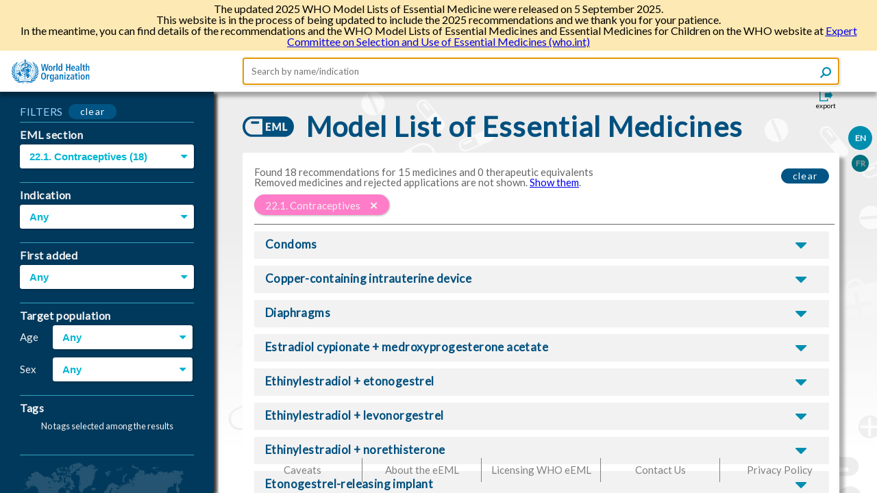

--- FILE ---
content_type: text/html; charset=UTF-8
request_url: https://list.essentialmeds.org/?section=490
body_size: 10208
content:
<!doctype html>
<html lang="en">
  <head>
          <!-- Global site tag (gtag.js) - Google Analytics -->
      <script async src="https://www.googletagmanager.com/gtag/js?id=UA-149019844-3"></script>
      <script>
        window.dataLayer = window.dataLayer || [];
        function gtag(){dataLayer.push(arguments);}
        gtag('js', new Date());

        gtag('config', 'UA-149019844-3');
      </script>
      <base href="https://list.essentialmeds.org">
        <meta charset="utf-8">
    <meta http-equiv="X-UA-Compatible" content="IE=edge">
    <meta name="viewport" content="width=device-width, initial-scale=1">
    <meta name="csrf-token" content="V4sOoQQK86DTzwdZ3TuriWugbhu3rIcEjR7yDIlR">
    <title>eEML - Electronic Essential Medicines List</title>
    <link rel="stylesheet" href="/css/app.css?id=81918e5f53b18fa97149">
    <link rel="shortcut icon" href="/favicon.png" type="image/x-icon">
    <script src="/js/app.js?id=9c3db2e20f2838b28b59"></script>
  </head>
  <body>
    <header>
        <div class="banner">
  <p>The updated 2025 WHO Model Lists of Essential Medicine were released on 5 September 2025.</p>
  <p>
    This website is in the process of being updated to include the 2025 recommendations and we thank you for your patience.
  </p>
  <p>
    In the meantime, you can find details of the recommendations and the WHO Model Lists of Essential Medicines and Essential Medicines for Children on the WHO website at
    <a href="https://www.who.int/groups/expert-committee-on-selection-and-use-of-essential-medicines">Expert Committee on Selection and Use of Essential Medicines (who.int)
  </p>
</div>
<div class="header-container">
  <a href="/">
    <img class="logo logo-default" src="https://list.essentialmeds.org/images/who_logo.svg">
    <img class="logo logo-small" src="https://list.essentialmeds.org/images/who_logo_small.svg">
  </a>
  <form class="search-form" action="/" autocomplete="off">
  <input name="query" type="text" placeholder="Search by name/indication" autofocus
    value=""/>
  <button class="icon search" type="submit">
  </button>
</form>
  <div class="header-menu">
    <input type="checkbox" id="header-menu-state">
    <label for="header-menu-state" class="header-menu-toggle icon menu"></label>
    <label for="header-menu-state" class="header-menu-toggle-overlay"></label>
    <div class="menu-container">
      <ul class="menu-list">
                  <li>
            <label class="locale-label  active ">
              <a href="?ln=EN">EN</a>
            </label>
          </li>
                  <li>
            <label class="locale-label ">
              <a href="?ln=FR">FR</a>
            </label>
          </li>
                        <li>
          <a class="export" href="https://list.essentialmeds.org/print/?section=490&amp;format=pdf" target="_blank">
            <span>Export</span>
          </a>
        </li>
      </ul>
    </div>
  </div>
</div>    </header>
    <div id="container">
      <aside>
  <div class="search-filters">
  <input id="filters-toggle-state" type="checkbox">
  <h1>
    <label for="filters-toggle-state">FILTERS</label>
  </h1>
  <form id="search-filters" method="GET" action="/" autocomplete="off">
    <button class="filters-reset" type="reset">clear</button>
<button class="btn apply-small" type="submit">Apply</button>
<div class="filters">
  <div class="filter-container section">
    <h4>EML section</h4>
    <div class="select-wrapper">
<select name="section"  data-with-filter >
    <option value="" >
      Any
    </option>
          <option value="316"                           >
        1. Anaesthetics, preoperative medicines and medical gases (17)
      </option>
          <option value="317"                           >
        1.1. General anaesthetics and oxygen (9)
      </option>
          <option value="318"                           >
        1.1.1. General anaesthetics and oxygen &gt; Inhalational medicines (6)
      </option>
          <option value="319"                           >
        1.1.2. General anaesthetics and oxygen &gt; Injectable medicines (3)
      </option>
          <option value="320"                           >
        1.2. Local anaesthetics (4)
      </option>
          <option value="321"                           >
        1.3. Preoperative medication and sedation for short-term procedures (3)
      </option>
          <option value="322"                           >
        1.4. Medical gases (1)
      </option>
          <option value="323"                           >
        2. Medicines for pain and palliative care (31)
      </option>
          <option value="324"                           >
        2.1. Non-opioids and non-steroidal anti-inflammatory medicines (NSAIMs) (4)
      </option>
          <option value="325"                           >
        2.2. Opioid analgesics (8)
      </option>
          <option value="326"                           >
        2.3. Medicines for other common symptoms in palliative care (19)
      </option>
          <option value="327"                           >
        3. Antiallergics and medicines used in anaphylaxis (8)
      </option>
          <option value="328"                           >
        4. Antidotes and other substances used in poisonings (19)
      </option>
          <option value="329"                           >
        4.1. Antidotes and other substances used in poisonings &gt; Non-specific (2)
      </option>
          <option value="330"                           >
        4.2. Antidotes and other substances used in poisonings &gt; Specific (17)
      </option>
          <option value="331"                           >
        5. Medicines for diseases of the nervous system (8)
      </option>
          <option value="331"                           >
        5. Medicines for neurological disorders (34)
      </option>
          <option value="332"                           >
        6. Anti-infective medicines (470)
      </option>
          <option value="333"                           >
        6.1. Anthelminthics (44)
      </option>
          <option value="334"                           >
        6.1.1. Intestinal anthelminthics (28)
      </option>
          <option value="335"                           >
        6.1.2. Antifilarials (5)
      </option>
          <option value="336"                           >
        6.1.3. Antischistosomals and other antitrematode medicines (7)
      </option>
          <option value="337"                           >
        6.2. Antibacterials (263)
      </option>
          <option value="338"                           >
        6.2.1. Access group antibiotics (100)
      </option>
          <option value="339"                           >
        6.2.2. Watch group antibiotics (79)
      </option>
          <option value="340"                           >
        6.2.4. Antileprosy medicines (3)
      </option>
          <option value="341"                           >
        6.2.5. Antituberculosis medicines (40)
      </option>
          <option value="342"                           >
        6.3. Antifungal medicines (25)
      </option>
          <option value="343"                           >
        6.4. Antiviral medicines (64)
      </option>
          <option value="344"                           >
        6.4.1. Antiherpes medicines (6)
      </option>
          <option value="345"                           >
        6.4.2. Antiretrovirals (38)
      </option>
          <option value="346"                           >
        6.4.2.1. Antiretrovirals &gt; Nucleoside/Nucleotide reverse transcriptase inhibitors (8)
      </option>
          <option value="347"                           >
        6.4.2.2. Antiretrovirals &gt; Non-nucleoside reverse transcriptase inhibitors (2)
      </option>
          <option value="348"                           >
        6.4.2.3. Antiretrovirals &gt; Protease inhibitors (8)
      </option>
          <option value="349"                           >
        6.4.2.4. Antiretrovirals &gt; Integrase inhibitors (2)
      </option>
          <option value="350"                           >
        6.4.2.6. Medicines for prevention of HIV-related opportunistic infections (1)
      </option>
          <option value="351"                           >
        6.4.3. Other antivirals (3)
      </option>
          <option value="352"                           >
        6.4.4. Antihepatitis medicines (17)
      </option>
          <option value="353"                           >
        6.4.4.1.  Medicines for hepatitis B (3)
      </option>
          <option value="354"                           >
        6.4.4.1.1. Medicines for hepatitis B &gt; Nucleoside/Nucleotide reverse transcriptase inhibitors (3)
      </option>
          <option value="355"                           >
        6.4.4.2.  Medicines for hepatitis C  (14)
      </option>
          <option value="356"                           >
        6.4.4.2.1. Medicines for hepatitis C &gt; Pangenotypic direct-acting antiviral combinations (6)
      </option>
          <option value="357"                           >
        6.4.4.2.2. Medicines for hepatitis C &gt; Non-pangenotypic direct-acting antiviral combinations (5)
      </option>
          <option value="358"                           >
        6.4.4.2.3. Medicines for hepatitis C &gt; Other antivirals for hepatitis C (3)
      </option>
          <option value="361"                           >
        6.5. Antiprotozoal medicines (67)
      </option>
          <option value="362"                           >
        6.5.1. Antiamoebic and antigiardiasis medicines (4)
      </option>
          <option value="363"                           >
        6.5.2. Antileishmaniasis medicines (12)
      </option>
          <option value="364"                           >
        6.5.4. Antipneumocystosis and antitoxoplasmosis medicines (4)
      </option>
          <option value="365"                           >
        6.5.3. Antimalarial medicines (37)
      </option>
          <option value="366"                           >
        6.5.3.1. Antimalarial medicines &gt; For curative treatment (1)
      </option>
          <option value="366"                           >
        6.5.3.1. Antimalarial medicines &gt; Medicines for curative treatment (25)
      </option>
          <option value="367"                           >
        6.5.3.2. Antimalarial medicines &gt; For chemoprevention (3)
      </option>
          <option value="367"                           >
        6.5.3.2. Antimalarial medicines &gt; Medicines for chemoprevention (8)
      </option>
          <option value="368"                           >
        6.5.5. Antitrypanosomal medicines (10)
      </option>
          <option value="369"                           >
        6.5.5.1. African trypanosomiasis (8)
      </option>
          <option value="370"                           >
        6.5.5.2. American trypanosomiasis (2)
      </option>
          <option value="374"                           >
        8. Immunomodulators and antineoplastics (338)
      </option>
          <option value="375"                           >
        8.1. Immunomodulators for non-malignant disease (22)
      </option>
          <option value="376"                           >
        8.2. Antineoplastics and supportive medicines (316)
      </option>
          <option value="378"                           >
        9. Therapeutic foods (1)
      </option>
          <option value="379"                           >
        10. Medicines affecting the blood (53)
      </option>
          <option value="380"                           >
        10.1. Antianaemia medicines (18)
      </option>
          <option value="381"                           >
        10.2. Medicines affecting coagulation (27)
      </option>
          <option value="382"                           >
        10.3. Other medicines for haemoglobinopathies (8)
      </option>
          <option value="383"                           >
        11. Blood products of human origin and plasma substitutes (11)
      </option>
          <option value="383"                           >
        11. Blood products, coagulation factors, and plasma substitutes (18)
      </option>
          <option value="384"                           >
        11.1. Blood and blood components (12)
      </option>
          <option value="386"                           >
        11.2. Human immunoglobulins (7)
      </option>
          <option value="386"                           >
        11.2. Plasma-derived medicines (1)
      </option>
          <option value="389"                           >
        12. Cardiovascular medicines (90)
      </option>
          <option value="390"                           >
        12.1. Antianginal medicines (9)
      </option>
          <option value="391"                           >
        12.2. Antiarrhythmic medicines (13)
      </option>
          <option value="392"                           >
        12.3. Antihypertensive medicines (23)
      </option>
          <option value="393"                           >
        12.4. Medicines used in heart failure (18)
      </option>
          <option value="394"                           >
        12.6. Lipid-lowering agents (10)
      </option>
          <option value="395"                           >
        12.5. Antithrombotic medicines (8)
      </option>
          <option value="396"                           >
        12.5.1. Anti-platelet medicines (6)
      </option>
          <option value="397"                           >
        12.5.2. Thrombolytic medicines (2)
      </option>
          <option value="398"                           >
        13. Dermatological medicines (52)
      </option>
          <option value="399"                           >
        13.1. Dermatological medicines &gt; Antifungal medicines (6)
      </option>
          <option value="400"                           >
        13.2. Dermatological medicines &gt; Anti-infective medicines (7)
      </option>
          <option value="401"                           >
        13.3. Dermatological medicines &gt; Anti-inflammatory and antipruritic medicines (9)
      </option>
          <option value="402"                           >
        13.4. Dermatological medicines &gt; Medicines affecting skin differentiation and proliferation (16)
      </option>
          <option value="403"                           >
        13.5. Dermatological medicines &gt; Scabicides and pediculicides (12)
      </option>
          <option value="404"                           >
        14. Diagnostic agents (8)
      </option>
          <option value="405"                           >
        14.1. Diagnostic agents &gt; Ophthalmic medicines (4)
      </option>
          <option value="406"                           >
        14.2. Diagnostic agents &gt; Radiocontrast media (4)
      </option>
          <option value="407"                           >
        15. Antiseptics and disinfectants (10)
      </option>
          <option value="408"                           >
        15.1. Antiseptics (5)
      </option>
          <option value="409"                           >
        15.2. Disinfectants (5)
      </option>
          <option value="410"                           >
        16. Diuretics (13)
      </option>
          <option value="411"                           >
        17. Gastrointestinal medicines (32)
      </option>
          <option value="412"                           >
        17.1. Antiulcer medicines (7)
      </option>
          <option value="413"                           >
        17.2. Antiemetic medicines (9)
      </option>
          <option value="414"                           >
        17.3. Anti-inflammatory medicines (9)
      </option>
          <option value="415"                           >
        17.4. Laxatives (2)
      </option>
          <option value="416"                           >
        17.5. Medicines used in diarrhoea (4)
      </option>
          <option value="417"                           >
        17.5.1. Oral rehydration (1)
      </option>
          <option value="418"                           >
        17.5.2. Medicines for diarrhoea (2)
      </option>
          <option value="419"                           >
        18. Medicines for endocrine disorders (54)
      </option>
          <option value="420"                           >
        18.1. Adrenal hormones and synthetic substitutes (2)
      </option>
          <option value="421"                           >
        18.2. Androgens (1)
      </option>
          <option value="422"                           >
        18.3. Estrogens  (3)
      </option>
          <option value="423"                           >
        18.5. Medicines for diabetes (24)
      </option>
          <option value="425"                           >
        18.4. Progestogens (3)
      </option>
          <option value="426"                           >
        18.7. Thyroid hormones and antithyroid medicines (6)
      </option>
          <option value="434"                           >
        19. Immunologicals (36)
      </option>
          <option value="435"                           >
        19.1. Immunologicals &gt; Diagnostic agents (1)
      </option>
          <option value="436"                           >
        19.2. Immunologicals &gt; Sera, immunoglobulins and monoclonal antibodies (8)
      </option>
          <option value="437"                           >
        19.3. Immunologicals &gt; Vaccines (27)
      </option>
          <option value="438"                           >
        20. Muscle relaxants (peripherally-acting) and cholinesterase inhibitors (10)
      </option>
          <option value="439"                           >
        21. Ophthalmological preparations (61)
      </option>
          <option value="440"                           >
        21.1. Ophthalmological preparations &gt; Anti-infective agents (33)
      </option>
          <option value="441"                           >
        21.2. Ophthalmological preparations &gt; Anti-inflammatory agents (4)
      </option>
          <option value="442"                           >
        21.3. Ophthalmological preparations &gt; Local anaesthetics (1)
      </option>
          <option value="443"                           >
        21.4. Ophthalmological preparations &gt; Miotics and antiglaucoma medicines (10)
      </option>
          <option value="444"                           >
        21.5. Ophthalmological preparations &gt; Mydriatics (5)
      </option>
          <option value="445"                           >
        21.6. Ophthalmological preparations &gt; Anti-vascular endothelial growth factor (VEGF) preparations (5)
      </option>
          <option value="446"                           >
        22. Medicines for reproductive health and perinatal care (41)
      </option>
          <option value="447"                           >
        22.3. Uterotonics (6)
      </option>
          <option value="448"                           >
        22.4. Antioxytocics (tocolytics) (1)
      </option>
          <option value="449"                           >
        23. Peritoneal dialysis solution (1)
      </option>
          <option value="450"                           >
        24. Medicines for mental and behavioural disorders (37)
      </option>
          <option value="451"                           >
        24.1. Medicines for psychotic disorders (15)
      </option>
          <option value="452"                           >
        24.3. Medicines for anxiety disorders  (5)
      </option>
          <option value="453"                           >
        24.4. Medicines for obsessive compulsive disorders (2)
      </option>
          <option value="454"                           >
        24.5. Medicines for disorders due to psychoactive substance use (7)
      </option>
          <option value="455"                           >
        24.2. Medicines for mood disorders (7)
      </option>
          <option value="456"                           >
        24.2.1. Medicines for depressive disorders (3)
      </option>
          <option value="457"                           >
        24.2.2. Medicines for bipolar disorders (4)
      </option>
          <option value="458"                           >
        25. Medicines acting on the respiratory tract (26)
      </option>
          <option value="459"                           >
        25.1. Antiasthmatic and medicines for chronic obstructive pulmonary disease (25)
      </option>
          <option value="460"                           >
        26. Solutions correcting water, electrolyte and acid–base disturbances (11)
      </option>
          <option value="461"                           >
        26.1. Solutions correcting water, electrolyte and acid-base disturbances &gt; Oral (2)
      </option>
          <option value="462"                           >
        26.2. Solutions correcting water, electrolyte and acid-base disturbances &gt; Parenteral (8)
      </option>
          <option value="463"                           >
        26.3. Solutions correcting water, electrolyte and acid-base disturbances &gt; Miscellaneous (1)
      </option>
          <option value="464"                           >
        27. Vitamins and minerals (20)
      </option>
          <option value="465"                           >
        28. Ear, nose and throat medicines [c] (5)
      </option>
          <option value="466"                           >
        29. Medicines for diseases of joints (23)
      </option>
          <option value="474"                           >
        6.5.5.1.1. Medicines for the treatment of 1st stage African trypanosomiasis (3)
      </option>
          <option value="475"                           >
        6.5.5.1.2. Medicines for the treatment of 2nd stage African trypanosomiasis (5)
      </option>
          <option value="476"                           >
        6.4.2.5. Fixed-dose combinations of antiretrovirals (17)
      </option>
          <option value="478"                           >
        25.2. Antitussives (1)
      </option>
          <option value="479"                           >
        6.2.3. Reserve group antibiotics (41)
      </option>
          <option value="480"                           >
        8.2.1. Cytotoxic medicines (202)
      </option>
          <option value="481"                           >
        8.2.2. Targeted therapies (33)
      </option>
          <option value="482"                           >
        8.2.3. Immunomodulators (18)
      </option>
          <option value="483"                           >
        8.2.4. Hormones and antihormones (49)
      </option>
          <option value="484"                           >
        8.2.5. Supportive medicines (11)
      </option>
          <option value="485"                           >
        6.6. Medicines for ectoparasitic infections (1)
      </option>
          <option value="486"                           >
        18.5.1. Insulins (17)
      </option>
          <option value="487"                           >
        18.5.2. Oral hypoglycaemic agents (7)
      </option>
          <option value="488"                           >
        18.6. Medicines for hypoglycaemia (2)
      </option>
          <option value="490"                    selected         >
        22.1. Contraceptives (18)
      </option>
          <option value="491"                           >
        22.2. Ovulation inducers (2)
      </option>
          <option value="492"                           >
        22.5. Other medicines administered to the mother (3)
      </option>
          <option value="493"                           >
        22.6. Medicines administered to the neonate [c] (4)
      </option>
          <option value="493"                           >
        22.7. Medicines administered to the neonate [c] (4)
      </option>
          <option value="494"                           >
        22.1.1. Oral hormonal contraceptives (7)
      </option>
          <option value="495"                           >
        22.1.2. Injectable hormonal contraceptives (3)
      </option>
          <option value="496"                           >
        22.1.3. Intrauterine devices (2)
      </option>
          <option value="497"                           >
        22.1.4. Barrier methods (2)
      </option>
          <option value="498"                           >
        22.1.5. Implantable contraceptives (2)
      </option>
          <option value="499"                           >
        22.1.6. Intravaginal contraceptives (2)
      </option>
          <option value="500"                           >
        29.1. Medicines used to treat gout (3)
      </option>
          <option value="501"                           >
        29.2. Disease-modifying anti-rheumatic drugs (DMARDs) (8)
      </option>
          <option value="502"                           >
        29.3. Medicines for juvenile joint diseases (12)
      </option>
          <option value="507"  disabled                           >
        17.6. Pancreatic enzymes (0)
      </option>
          <option value="508"                           >
        6.1.4. Cysticidal medicines (4)
      </option>
          <option value="509"                           >
        30. Dental medicines and preparations (5)
      </option>
          <option value="515"                           >
        6.7. Medicines for Ebola virus disease (2)
      </option>
          <option value="516"                           >
        5.1. Antiseizure medicines (8)
      </option>
          <option value="516"                           >
        5.1. Medicines for central nervous system disorders (32)
      </option>
          <option value="519"                           >
        6.8. Medicines for COVID-19 (1)
      </option>
          <option value="520"                           >
        24.5.1. Medicines for alcohol use disorders (2)
      </option>
          <option value="521"                           >
        24.5.2. Medicines for nicotine use disorders (3)
      </option>
          <option value="522"                           >
        24.5.3. Medicines for opioid use disorders (2)
      </option>
          <option value="523"                           >
        12.7. Fixed-dose combinations for prevention of atherosclerotic cardiovascular disease (9)
      </option>
          <option value="524"                           >
        18.8. Medicines for disorders of the pituitary hormone system (3)
      </option>
          <option value="525"                           >
        5.1.1. Antiseizure medicines (17)
      </option>
          <option value="526"                           >
        5.1.2. Medicines for multiple sclerosis (6)
      </option>
          <option value="527"                           >
        5.1.3. Medicines for parkinsonism (5)
      </option>
          <option value="529"                           >
        5.1.5. Medicines for headache disorders (5)
      </option>
          <option value="531"                           >
        5.1.5.1. Medicines for acute migraine attacks (4)
      </option>
          <option value="532"                           >
        5.1.5.2. Medicines for migraine prophylaxis (1)
      </option>
          <option value="536"                           >
        11.5. Plasma substitutes (4)
      </option>
          <option value="537"                           >
        11.3. Coagulation factors (5)
      </option>
          <option value="545"                           >
        13.7. Dermatological medicines &gt; Sunscreens (1)
      </option>
          <option value="546"                           >
        22.4. Medicines for medical abortion (3)
      </option>
      </select>
</div>
  </div>
  <div class="filter-container">
    <h4>Indication</h4>
          <div class="select-wrapper">
<select name="indication"  data-with-filter >
    <option value=""  selected >
      Any
    </option>
          <option value="490"         >
        Contact with health services for insertion of contraceptive device (4)
      </option>
          <option value="491"         >
        Contact with health services for contraceptive management (4)
      </option>
          <option value="664"         >
        Contact with health services for contraceptive management (4)
      </option>
          <option value="488"         >
        Contact with health services for postcoital contraception (3)
      </option>
          <option value="489"         >
        Contact with health services for reasons associated with reproduction (3)
      </option>
      </select>
</div>
      </div>
  <div class="filter-container">
    <h4>First added</h4>
    <div class="select-wrapper">
<select name="year"  data-with-filter >
    <option value=""  selected >
      Any
    </option>
          <option value="1977"         >
        1977 (1)
      </option>
          <option value="1979"         >
        1979 (2)
      </option>
          <option value="1982"  disabled         >
        1982 (0)
      </option>
          <option value="1984"         >
        1984 (2)
      </option>
          <option value="1987"         >
        1987 (3)
      </option>
          <option value="1989"  disabled         >
        1989 (0)
      </option>
          <option value="1991"  disabled         >
        1991 (0)
      </option>
          <option value="1993"  disabled         >
        1993 (0)
      </option>
          <option value="1995"         >
        1995 (2)
      </option>
          <option value="1997"  disabled         >
        1997 (0)
      </option>
          <option value="1999"         >
        1999 (1)
      </option>
          <option value="2002"  disabled         >
        2002 (0)
      </option>
          <option value="2003"  disabled         >
        2003 (0)
      </option>
          <option value="2005"  disabled         >
        2005 (0)
      </option>
          <option value="2007"         >
        2007 (2)
      </option>
          <option value="2009"  disabled         >
        2009 (0)
      </option>
          <option value="2011"  disabled         >
        2011 (0)
      </option>
          <option value="2013"  disabled         >
        2013 (0)
      </option>
          <option value="2015"         >
        2015 (3)
      </option>
          <option value="2017"         >
        2017 (1)
      </option>
          <option value="2019"  disabled         >
        2019 (0)
      </option>
          <option value="2021"         >
        2021 (1)
      </option>
          <option value="2023"  disabled         >
        2023 (0)
      </option>
      </select>
</div>
  </div>
  <div class="filter-container target-group-filter">
    <h4>Target population</h4>
    <fieldset name="target-group">
      <div>
        <span>Age</span>
        <div class="select-wrapper">
<select name="age" >
    <option value=""  selected >
      Any
    </option>
          <option value="adult"         >
        Adolescents and adults (18)
      </option>
          <option value="children"  disabled         >
        Children (1 month - 12 years) (0)
      </option>
          <option value="newborn"  disabled         >
        Newborn (&lt; 1 month) (0)
      </option>
      </select>
</div>
      </div>
      <div>
        <span>Sex</span>
        <div class="select-wrapper">
<select name="sex" >
    <option value=""  selected >
      Any
    </option>
          <option value="all"         >
        All (2)
      </option>
          <option value="female"         >
        Female (16)
      </option>
          <option value="male"  disabled         >
        Male (0)
      </option>
      </select>
</div>
      </div>
    </fieldset>
  </div>
  <div class="filter-container tags-filter">
    <h4>Tags</h4>
    <fieldset>
          <div class="muted-text">No tags selected among the results</span>
        </fieldset>
  </div>
</div>
<div class="world-map">
  <img src="https://list.essentialmeds.org/images/map.svg" alt="World Map">
</div>
<div class="btn-container">
  <button class="btn" type="submit">
    Apply filter
  </button>
</div>
  </form>
</div>
</aside>
<div class="main-content">
  <div class="export-container">
  <input type="checkbox" id="export-form-trigger"/>
  <label for="export-form-trigger">
    <span class="icon export"><span>export</span></span>
  </label>
  <div class="export-form">
    <div>
      <h2>Export</h2>
      <form class="eml-export" method="POST" action="https://list.essentialmeds.org/print/?section=490" target="_blank">
        <div class="export-option">
      <input class="custom-input" id="format-pdf" type="radio" name="format" value="pdf"  >
<label class="custom-input-label" for="format-pdf">
  <span class="radio-mark"></span>
      PDF
  </label>
    </div>
    <div class="export-option">
      <input class="custom-input" id="format-xlsx" type="radio" name="format" value="xlsx"  >
<label class="custom-input-label" for="format-xlsx">
  <span class="radio-mark"></span>
      Excel (XLSX)
  </label>
    </div>
    <div class="export-option">
      <input class="custom-input" id="format-docx" type="radio" name="format" value="docx"  >
<label class="custom-input-label" for="format-docx">
  <span class="radio-mark"></span>
      Word (DOCX)
  </label>
      <div class="sections">
        <div class="caption">
          <span>You can select particular sections to be included in the output file.</span>
          <div class="presets">
            <div class="preset">
              <input class="custom-input" id="preset-all" type="radio" name="preset" value="all"  disabled   checked >
<label class="custom-input-label" for="preset-all">
  <span class="radio-mark"></span>
      Select all
  </label>
            </div>
            <div class="preset">
              <input class="custom-input" id="preset-classic-layout" type="radio" name="preset" value="classic-layout"  disabled  >
<label class="custom-input-label" for="preset-classic-layout">
  <span class="radio-mark"></span>
      Select classic EML layout
  </label>
            </div>
          </div>
        </div>
        <div class="section-groups">
          <div class="classic-layout-sections">
              <input class="custom-input" id="fields[]-indication" type="checkbox" name="fields[]" value="indication"   checked >
<label class="custom-input-label" for="fields[]-indication">
  <span class="checkbox-mark"></span>
      Indication
  </label>
              <input class="custom-input" id="fields[]-icd-11" type="checkbox" name="fields[]" value="icd-11"   checked >
<label class="custom-input-label" for="fields[]-icd-11">
  <span class="checkbox-mark"></span>
      ICD-11
  </label>
              <input class="custom-input" id="fields[]-atc-codes" type="checkbox" name="fields[]" value="atc-codes"   checked >
<label class="custom-input-label" for="fields[]-atc-codes">
  <span class="checkbox-mark"></span>
      ATC codes
  </label>
              <input class="custom-input" id="fields[]-list-type" type="checkbox" name="fields[]" value="list-type"   checked >
<label class="custom-input-label" for="fields[]-list-type">
  <span class="checkbox-mark"></span>
      List type
  </label>
              <input class="custom-input" id="fields[]-formulations" type="checkbox" name="fields[]" value="formulations"   checked >
<label class="custom-input-label" for="fields[]-formulations">
  <span class="checkbox-mark"></span>
      Formulations
  </label>
              <input class="custom-input" id="fields[]-therapeutic-equivalence" type="checkbox" name="fields[]" value="therapeutic-equivalence"   checked >
<label class="custom-input-label" for="fields[]-therapeutic-equivalence">
  <span class="checkbox-mark"></span>
      Therapeutic alternatives
  </label>
              <input class="custom-input" id="fields[]-footnote" type="checkbox" name="fields[]" value="footnote"   checked >
<label class="custom-input-label" for="fields[]-footnote">
  <span class="checkbox-mark"></span>
      Footnote
  </label>
            </div>
            <div class="other-sections">
              <input class="custom-input" id="fields[]-inn" type="checkbox" name="fields[]" value="inn"   checked >
<label class="custom-input-label" for="fields[]-inn">
  <span class="checkbox-mark"></span>
      INN
  </label>
              <input class="custom-input" id="fields[]-medicine-type" type="checkbox" name="fields[]" value="medicine-type"   checked >
<label class="custom-input-label" for="fields[]-medicine-type">
  <span class="checkbox-mark"></span>
      Medicine type
  </label>
              <input class="custom-input" id="fields[]-antibiotic-groups" type="checkbox" name="fields[]" value="antibiotic-groups"   checked >
<label class="custom-input-label" for="fields[]-antibiotic-groups">
  <span class="checkbox-mark"></span>
      Antibiotic groups
  </label>
              <input class="custom-input" id="fields[]-sex" type="checkbox" name="fields[]" value="sex"   checked >
<label class="custom-input-label" for="fields[]-sex">
  <span class="checkbox-mark"></span>
      Sex
  </label>
              <input class="custom-input" id="fields[]-age" type="checkbox" name="fields[]" value="age"   checked >
<label class="custom-input-label" for="fields[]-age">
  <span class="checkbox-mark"></span>
      Age
  </label>
              <input class="custom-input" id="fields[]-age-restriction" type="checkbox" name="fields[]" value="age-restriction"   checked >
<label class="custom-input-label" for="fields[]-age-restriction">
  <span class="checkbox-mark"></span>
      Age restriction
  </label>
              <input class="custom-input" id="fields[]-weight-restriction" type="checkbox" name="fields[]" value="weight-restriction"   checked >
<label class="custom-input-label" for="fields[]-weight-restriction">
  <span class="checkbox-mark"></span>
      Weight restriction
  </label>
              <input class="custom-input" id="fields[]-patent-information" type="checkbox" name="fields[]" value="patent-information"   checked >
<label class="custom-input-label" for="fields[]-patent-information">
  <span class="checkbox-mark"></span>
      Patent information
  </label>
              <input class="custom-input" id="fields[]-justification" type="checkbox" name="fields[]" value="justification"   checked >
<label class="custom-input-label" for="fields[]-justification">
  <span class="checkbox-mark"></span>
      Expert Committee decision justification
  </label>
            </div>
        </div>
      </div>
    </div>
        <div class="buttons">
          <label for="export-form-trigger" class="btn btn-cancel">Cancel</label>
          <button class="btn btn-submit" type="submit">Download</button>
        </div>
      </form>
    </div>
  </div>
</div>
  <div class="locales">
      <div class="locale  active ">
      <a href="http://list.essentialmeds.org/?section=490&amp;ln=EN">EN</a>
    </div>
      <div class="locale ">
      <a href="http://list.essentialmeds.org/?section=490&amp;ln=FR">FR</a>
    </div>
  </div>
  <h1>
    <img src="https://list.essentialmeds.org/images/pill.svg" />Model List of Essential Medicines
  </h1>
  <div class="medicines-list-container">
    <div class="search-results-header">
      <a class="reset-search" href="/">clear</a>
    <span class="found-text">
    Found 18 recommendations for 15 medicines and 0 therapeutic equivalents

          <div>
        Removed medicines and rejected applications are not shown. <a href="
          http://list.essentialmeds.org?section=490&amp;showRemoved=1">Show them</a>.
      </div>
              </span>
  <div class="applied-filters">
                            <div class="tag">
            <span class="tag-label l-2">
              22.1. Contraceptives
            <a
              class="remove-filter"
              href="http://list.essentialmeds.org"
              title="Clear section filter"
            ></a>
            </span>
          </div>
                                                                                                                                            </div>
</div>
<ol>
    <li>
    <div>
  <input class="expand-toggle" id="toggle-422" type="checkbox">
  <h5 class="medicine-name" title="Condoms">
    <label class="expand-label" for="toggle-422"></label>
    <span>Condoms</span>
    <a href="http://list.essentialmeds.org/medicines/422">
      General information
    </a>
  </h5>
  <div class="medicine-details ">
    <div class="section-container">
    <div class="section-data">
      <div class="section-data__header">
        <div class="title">
          Section
        </div>
        <div class="section-name">Barrier methods</div>
      </div>
      <div class="section-data__body">
        <div class="formulations">
          <ul>
                      <li>-</li>
                    </ul>
        </div>
      </div>
    </div>
    <div class="indications-data">
      <div class="title">
        Indications
      </div>
            <div class="indications-details">
                              <a class="indication-name "
            href="http://list.essentialmeds.org/recommendations/903">
            <span class="indication-text">Contact with health services for contraceptive management</span>
          </a>
                </div>
    </div>
  </div>
  </div>
</div>
  </li>
    <li>
    <div>
  <input class="expand-toggle" id="toggle-421" type="checkbox">
  <h5 class="medicine-name" title="Copper-containing intrauterine device">
    <label class="expand-label" for="toggle-421"></label>
    <span>Copper-containing intrauterine device</span>
    <a href="http://list.essentialmeds.org/medicines/421">
      General information
    </a>
  </h5>
  <div class="medicine-details ">
    <div class="section-container">
    <div class="section-data">
      <div class="section-data__header">
        <div class="title">
          Section
        </div>
        <div class="section-name">Intrauterine devices</div>
      </div>
      <div class="section-data__body">
        <div class="formulations">
          <ul>
                      <li>-</li>
                    </ul>
        </div>
      </div>
    </div>
    <div class="indications-data">
      <div class="title">
        Indications
      </div>
            <div class="indications-details">
                              <a class="indication-name "
            href="http://list.essentialmeds.org/recommendations/901">
            <span class="indication-text">Contact with health services for insertion of contraceptive device</span>
          </a>
                </div>
    </div>
  </div>
  </div>
</div>
  </li>
    <li>
    <div>
  <input class="expand-toggle" id="toggle-423" type="checkbox">
  <h5 class="medicine-name" title="Diaphragms">
    <label class="expand-label" for="toggle-423"></label>
    <span>Diaphragms</span>
    <a href="http://list.essentialmeds.org/medicines/423">
      General information
    </a>
  </h5>
  <div class="medicine-details ">
    <div class="section-container">
    <div class="section-data">
      <div class="section-data__header">
        <div class="title">
          Section
        </div>
        <div class="section-name">Barrier methods</div>
      </div>
      <div class="section-data__body">
        <div class="formulations">
          <ul>
                      <li>-</li>
                    </ul>
        </div>
      </div>
    </div>
    <div class="indications-data">
      <div class="title">
        Indications
      </div>
            <div class="indications-details">
                              <a class="indication-name "
            href="http://list.essentialmeds.org/recommendations/904">
            <span class="indication-text">Contact with health services for contraceptive management</span>
          </a>
                </div>
    </div>
  </div>
  </div>
</div>
  </li>
    <li>
    <div>
  <input class="expand-toggle" id="toggle-188" type="checkbox">
  <h5 class="medicine-name" title="Estradiol cypionate + medroxyprogesterone acetate">
    <label class="expand-label" for="toggle-188"></label>
    <span>Estradiol cypionate + medroxyprogesterone acetate</span>
    <a href="http://list.essentialmeds.org/medicines/188">
      General information
    </a>
  </h5>
  <div class="medicine-details ">
    <div class="section-container">
    <div class="section-data">
      <div class="section-data__header">
        <div class="title">
          Section
        </div>
        <div class="section-name">Injectable hormonal contraceptives</div>
      </div>
      <div class="section-data__body">
        <div class="formulations">
          <ul>
                      <li>Parenteral &gt; General injections &gt; IM: 5 mg + 25 mg</li>
                    </ul>
        </div>
      </div>
    </div>
    <div class="indications-data">
      <div class="title">
        Indications
      </div>
            <div class="indications-details">
                              <a class="indication-name "
            href="http://list.essentialmeds.org/recommendations/239">
            <span class="indication-text">Contact with health services for reasons associated with reproduction</span>
          </a>
                </div>
    </div>
  </div>
  </div>
</div>
  </li>
    <li>
    <div>
  <input class="expand-toggle" id="toggle-677" type="checkbox">
  <h5 class="medicine-name" title="Ethinylestradiol + etonogestrel">
    <label class="expand-label" for="toggle-677"></label>
    <span>Ethinylestradiol + etonogestrel</span>
    <a href="http://list.essentialmeds.org/medicines/677">
      General information
    </a>
  </h5>
  <div class="medicine-details ">
    <div class="section-container">
    <div class="section-data">
      <div class="section-data__header">
        <div class="title">
          Section
        </div>
        <div class="section-name">Intravaginal contraceptives</div>
      </div>
      <div class="section-data__body">
        <div class="formulations">
          <ul>
                      <li>Local &gt; Vaginal &gt; vaginal ring: 2.7 mg + 11.7 mg</li>
                    </ul>
        </div>
      </div>
    </div>
    <div class="indications-data">
      <div class="title">
        Indications
      </div>
            <div class="indications-details">
                              <a class="indication-name "
            href="http://list.essentialmeds.org/recommendations/1291">
            <span class="indication-text">Contact with health services for contraceptive management</span>
          </a>
                </div>
    </div>
  </div>
  </div>
</div>
  </li>
    <li>
    <div>
  <input class="expand-toggle" id="toggle-184" type="checkbox">
  <h5 class="medicine-name" title="Ethinylestradiol + levonorgestrel">
    <label class="expand-label" for="toggle-184"></label>
    <span>Ethinylestradiol + levonorgestrel</span>
    <a href="http://list.essentialmeds.org/medicines/184">
      General information
    </a>
  </h5>
  <div class="medicine-details ">
    <div class="section-container">
    <div class="section-data">
      <div class="section-data__header">
        <div class="title">
          Section
        </div>
        <div class="section-name">Oral hormonal contraceptives</div>
      </div>
      <div class="section-data__body">
        <div class="formulations">
          <ul>
                      <li>Oral &gt; Solid: 30 µg + 150 µg</li>
                    </ul>
        </div>
      </div>
    </div>
    <div class="indications-data">
      <div class="title">
        Indications
      </div>
            <div class="indications-details">
                              <a class="indication-name "
            href="http://list.essentialmeds.org/recommendations/235">
            <span class="indication-text">Contact with health services for contraceptive management</span>
          </a>
                </div>
    </div>
  </div>
  </div>
</div>
  </li>
    <li>
    <div>
  <input class="expand-toggle" id="toggle-185" type="checkbox">
  <h5 class="medicine-name" title="Ethinylestradiol + norethisterone">
    <label class="expand-label" for="toggle-185"></label>
    <span>Ethinylestradiol + norethisterone</span>
    <a href="http://list.essentialmeds.org/medicines/185">
      General information
    </a>
  </h5>
  <div class="medicine-details ">
    <div class="section-container">
    <div class="section-data">
      <div class="section-data__header">
        <div class="title">
          Section
        </div>
        <div class="section-name">Oral hormonal contraceptives</div>
      </div>
      <div class="section-data__body">
        <div class="formulations">
          <ul>
                      <li>Oral &gt; Solid: 35 µg + 1 mg</li>
                    </ul>
        </div>
      </div>
    </div>
    <div class="indications-data">
      <div class="title">
        Indications
      </div>
            <div class="indications-details">
                              <a class="indication-name "
            href="http://list.essentialmeds.org/recommendations/236">
            <span class="indication-text">Contact with health services for contraceptive management</span>
          </a>
                </div>
    </div>
  </div>
  </div>
</div>
  </li>
    <li>
    <div>
  <input class="expand-toggle" id="toggle-192" type="checkbox">
  <h5 class="medicine-name" title="Etonogestrel-releasing implant">
    <label class="expand-label" for="toggle-192"></label>
    <span>Etonogestrel-releasing implant</span>
    <a href="http://list.essentialmeds.org/medicines/192">
      General information
    </a>
  </h5>
  <div class="medicine-details ">
    <div class="section-container">
    <div class="section-data">
      <div class="section-data__header">
        <div class="title">
          Section
        </div>
        <div class="section-name">Implantable contraceptives</div>
      </div>
      <div class="section-data__body">
        <div class="formulations">
          <ul>
                      <li>Implant &gt; Subdermal: 68 mg single rod</li>
                    </ul>
        </div>
      </div>
    </div>
    <div class="indications-data">
      <div class="title">
        Indications
      </div>
            <div class="indications-details">
                              <a class="indication-name "
            href="http://list.essentialmeds.org/recommendations/246">
            <span class="indication-text">Contact with health services for insertion of contraceptive device</span>
          </a>
                </div>
    </div>
  </div>
  </div>
</div>
  </li>
    <li>
    <div>
  <input class="expand-toggle" id="toggle-186" type="checkbox">
  <h5 class="medicine-name" title="Levonorgestrel">
    <label class="expand-label" for="toggle-186"></label>
    <span>Levonorgestrel</span>
    <a href="http://list.essentialmeds.org/medicines/186">
      General information
    </a>
  </h5>
  <div class="medicine-details  multiple-sections ">
    <div class="section-container">
    <div class="section-data">
      <div class="section-data__header">
        <div class="title">
          Section
        </div>
        <div class="section-name">Oral hormonal contraceptives</div>
      </div>
      <div class="section-data__body">
        <div class="formulations">
          <ul>
                      <li>Oral &gt; Solid: 750 µg [2]; 1.5 mg [1]</li>
                      <li>Oral &gt; Solid: 30 µg</li>
                    </ul>
        </div>
      </div>
    </div>
    <div class="indications-data">
      <div class="title">
        Indications
      </div>
            <div class="indications-details">
                              <a class="indication-name "
            href="http://list.essentialmeds.org/recommendations/899">
            <span class="indication-text">Contact with health services for postcoital contraception</span>
          </a>
                              <a class="indication-name "
            href="http://list.essentialmeds.org/recommendations/237">
            <span class="indication-text">Contact with health services for contraceptive management</span>
          </a>
                </div>
    </div>
  </div>
    <div class="section-container">
    <div class="section-data">
      <div class="section-data__header">
        <div class="title">
          Section
        </div>
        <div class="section-name">Intrauterine devices</div>
      </div>
      <div class="section-data__body">
        <div class="formulations">
          <ul>
                      <li>Intrauterine system with reservoir containing 52 mg of levonorgestrel.</li>
                    </ul>
        </div>
      </div>
    </div>
    <div class="indications-data">
      <div class="title">
        Indications
      </div>
            <div class="indications-details">
                              <a class="indication-name "
            href="http://list.essentialmeds.org/recommendations/902">
            <span class="indication-text">Contact with health services for insertion of contraceptive device</span>
          </a>
                </div>
    </div>
  </div>
  </div>
</div>
  </li>
    <li>
    <div>
  <input class="expand-toggle" id="toggle-424" type="checkbox">
  <h5 class="medicine-name" title="Levonorgestrel-releasing implant">
    <label class="expand-label" for="toggle-424"></label>
    <span>Levonorgestrel-releasing implant</span>
    <a href="http://list.essentialmeds.org/medicines/424">
      General information
    </a>
  </h5>
  <div class="medicine-details ">
    <div class="section-container">
    <div class="section-data">
      <div class="section-data__header">
        <div class="title">
          Section
        </div>
        <div class="section-name">Implantable contraceptives</div>
      </div>
      <div class="section-data__body">
        <div class="formulations">
          <ul>
                      <li>Implant &gt; Subdermal: 75 mg per  rod (two-rods)</li>
                    </ul>
        </div>
      </div>
    </div>
    <div class="indications-data">
      <div class="title">
        Indications
      </div>
            <div class="indications-details">
                              <a class="indication-name "
            href="http://list.essentialmeds.org/recommendations/905">
            <span class="indication-text">Contact with health services for insertion of contraceptive device</span>
          </a>
                </div>
    </div>
  </div>
  </div>
</div>
  </li>
    <li>
    <div>
  <input class="expand-toggle" id="toggle-189" type="checkbox">
  <h5 class="medicine-name" title="Medroxyprogesterone acetate">
    <label class="expand-label" for="toggle-189"></label>
    <span>Medroxyprogesterone acetate</span>
    <a href="http://list.essentialmeds.org/medicines/189">
      General information
    </a>
  </h5>
  <div class="medicine-details ">
    <div class="section-container">
    <div class="section-data">
      <div class="section-data__header">
        <div class="title">
          Section
        </div>
        <div class="section-name">Injectable hormonal contraceptives</div>
      </div>
      <div class="section-data__body">
        <div class="formulations">
          <ul>
                      <li>Parenteral &gt; General injections &gt; IM: 150 mg per  mL in 1 mL vial</li>
                      <li>Parenteral &gt; General injections &gt; SC: 104 mg per 0.65 mL in pre-filled syringe; 104 mg per 0.65 mL in single dose injection delivery system</li>
                    </ul>
        </div>
      </div>
    </div>
    <div class="indications-data">
      <div class="title">
        Indications
      </div>
            <div class="indications-details">
                              <a class="indication-name "
            href="http://list.essentialmeds.org/recommendations/240">
            <span class="indication-text">Contact with health services for reasons associated with reproduction</span>
          </a>
                </div>
    </div>
  </div>
  </div>
</div>
  </li>
    <li>
    <div>
  <input class="expand-toggle" id="toggle-190" type="checkbox">
  <h5 class="medicine-name" title="Norethisterone enantate">
    <label class="expand-label" for="toggle-190"></label>
    <span>Norethisterone enantate</span>
    <a href="http://list.essentialmeds.org/medicines/190">
      General information
    </a>
  </h5>
  <div class="medicine-details ">
    <div class="section-container">
    <div class="section-data">
      <div class="section-data__header">
        <div class="title">
          Section
        </div>
        <div class="section-name">Injectable hormonal contraceptives</div>
      </div>
      <div class="section-data__body">
        <div class="formulations">
          <ul>
                      <li>Parenteral &gt; General injections &gt; IM: 200 mg per  mL in 1 mL ampoule oily solution</li>
                    </ul>
        </div>
      </div>
    </div>
    <div class="indications-data">
      <div class="title">
        Indications
      </div>
            <div class="indications-details">
                              <a class="indication-name "
            href="http://list.essentialmeds.org/recommendations/241">
            <span class="indication-text">Contact with health services for reasons associated with reproduction</span>
          </a>
                </div>
    </div>
  </div>
  </div>
</div>
  </li>
    <li>
    <div>
  <input class="expand-toggle" id="toggle-193" type="checkbox">
  <h5 class="medicine-name" title="Progesterone vaginal ring">
    <label class="expand-label" for="toggle-193"></label>
    <span>Progesterone vaginal ring</span>
    <a href="http://list.essentialmeds.org/medicines/193">
      General information
    </a>
  </h5>
  <div class="medicine-details ">
    <div class="section-container">
    <div class="section-data">
      <div class="section-data__header">
        <div class="title">
          Section
        </div>
        <div class="section-name">Intravaginal contraceptives</div>
      </div>
      <div class="section-data__body">
        <div class="formulations">
          <ul>
                      <li>Local &gt; Vaginal &gt; vaginal ring: 2.074 g micronized progesterone</li>
                    </ul>
        </div>
      </div>
    </div>
    <div class="indications-data">
      <div class="title">
        Indications
      </div>
            <div class="indications-details">
                              <a class="indication-name "
            href="http://list.essentialmeds.org/recommendations/248">
            <span class="indication-text">Contact with health services for contraceptive management</span>
          </a>
                </div>
    </div>
  </div>
  </div>
</div>
  </li>
    <li>
    <div>
  <input class="expand-toggle" id="toggle-187" type="checkbox">
  <h5 class="medicine-name" title="Ulipristal">
    <label class="expand-label" for="toggle-187"></label>
    <span>Ulipristal</span>
    <a href="http://list.essentialmeds.org/medicines/187">
      General information
    </a>
  </h5>
  <div class="medicine-details ">
    <div class="section-container">
    <div class="section-data">
      <div class="section-data__header">
        <div class="title">
          Section
        </div>
        <div class="section-name">Oral hormonal contraceptives</div>
      </div>
      <div class="section-data__body">
        <div class="formulations">
          <ul>
                      <li>Oral &gt; Solid: 30 mg tablet (ulipristal acetate)</li>
                    </ul>
        </div>
      </div>
    </div>
    <div class="indications-data">
      <div class="title">
        Indications
      </div>
            <div class="indications-details">
                              <a class="indication-name "
            href="http://list.essentialmeds.org/recommendations/238">
            <span class="indication-text">Contact with health services for postcoital contraception</span>
          </a>
                </div>
    </div>
  </div>
  </div>
</div>
  </li>
  </ol>
  </div>
  <footer>
  <span class="links-group group1">
    <a class="internal" href="/caveats">Caveats</a>
    <a class="internal" href="/about">About the eEML</a>
    <a class="internal" href="/licencing">Licensing WHO eEML</a>
  </span>
  <span class="links-group group2">
    <a class="internal" href="/contact">Contact Us</a>
    <a class="internal" href="http://who.int/about/privacy/en/">Privacy Policy</a>
  </span>
</footer>
</div>
    </div>
  </body>
</html>


--- FILE ---
content_type: text/css
request_url: https://list.essentialmeds.org/css/app.css?id=81918e5f53b18fa97149
body_size: 16484
content:
@import url(https://fonts.googleapis.com/css?family=Lato:100,400);@import url(https://fonts.googleapis.com/css?family=Kreon:400,700);a,abbr,acronym,address,applet,article,aside,audio,b,big,blockquote,body,canvas,caption,center,cite,code,dd,del,details,dfn,div,dl,dt,em,embed,fieldset,figcaption,figure,footer,form,h1,h2,h3,h4,h5,h6,header,hgroup,html,i,iframe,img,ins,kbd,label,legend,li,main,mark,menu,nav,object,ol,output,p,pre,q,ruby,s,samp,section,small,span,strike,strong,sub,summary,sup,table,tbody,td,tfoot,th,thead,time,tr,tt,u,ul,var,video{margin:0;padding:0;border:0;font-size:100%;font:inherit;vertical-align:baseline}article,aside,details,figcaption,figure,footer,header,hgroup,main,menu,nav,section{display:block}body{line-height:1}ol,ul{list-style:none}blockquote,q{quotes:none}blockquote:after,blockquote:before,q:after,q:before{content:"";content:none}table{border-collapse:collapse;border-spacing:0}.tag-label{display:inline-block;min-width:100px;height:30px;line-height:30px;padding:0 15px;-webkit-box-sizing:border-box;box-sizing:border-box;text-align:center;border-radius:20px;color:#f2f2f2;font-size:15px;-webkit-box-shadow:1px 1px 3px rgba(0,0,0,.3);box-shadow:1px 1px 3px rgba(0,0,0,.3);border:1px solid transparent;cursor:pointer}.tag-label:active{border:1px solid #fff}.tag-label.l-1{background-color:#ff7505}.tag-label.l-1:hover{background-color:#db6207}.tag-label.l-2{background-color:#ff7cc9}.tag-label.l-2:hover{background-color:#dd6fb3}.tag-label.l-3{background-color:#ff59a2}.tag-label.l-3:hover{background-color:#db5294}.tag-label.l-4{background-color:#f65600}.tag-label.l-4:hover{background-color:#cc4205}.tag-label.l-5{background-color:#eca100}.tag-label.l-5:hover{background-color:#cc8405}.tag-label.l-6{background-color:#d184ff}.tag-label.l-6:hover{background-color:#a971d1}.tag-label.l-7{background-color:#ff7505}.tag-label.l-7:hover{background-color:#db6207}.search-form{position:relative;display:inline-block}.search-form,.search-form input{-webkit-box-sizing:border-box;box-sizing:border-box}.search-form input{width:100%;height:35px;padding:9px 33px 9px 12px;border:1px solid #008dc9;background-color:#fff;color:#666;-webkit-box-shadow:1px 1px 3px rgba(0,0,0,.3);box-shadow:1px 1px 3px rgba(0,0,0,.3);border-radius:3.5px;font-family:inherit}.search-form button.search{position:absolute;top:9px;right:12px;cursor:pointer;background-color:transparent;border:none}#container .main-content.ip-content.recommendation .page-title{width:100%}#container .main-content.ip-content.recommendation .meta-details{margin:11px 0 14px;display:table;font-family:Lato,sans-serif;font-weight:400}#container .main-content.ip-content.recommendation .meta-details>div{display:table-cell}#container .main-content.ip-content.recommendation .meta-details .meta-prop-title{line-height:23px;font-family:Kreon,serif;font-size:16px;letter-spacing:.56px;color:#00568a}#container .main-content.ip-content.recommendation .meta-details .meta-prop-value{font-size:15px;line-height:26px;color:#0071bc;padding-left:10px}#container .main-content.ip-content.recommendation .meta-details .meta-prop-value .section-link{color:#0071bc;letter-spacing:normal}#container .main-content.ip-content.recommendation .meta-details .meta-prop-value .section-link,#container .main-content.ip-content.recommendation .meta-details .meta-prop-value .section-link:active,#container .main-content.ip-content.recommendation .meta-details .meta-prop-value .section-link:hover,#container .main-content.ip-content.recommendation .meta-details .meta-prop-value .section-link:visited{text-decoration:none}#container .main-content.ip-content.recommendation .meta-details .meta-prop-value .section-link span:hover{font-weight:700;text-decoration:underline}#container .main-content.ip-content.recommendation .meta-details .meta-prop-value .section-link:not(:last-child):after{font-family:eml;content:"\E911";speak:none;font-weight:400;font-variant:normal;text-transform:none;vertical-align:baseline;-webkit-font-smoothing:antialiased;margin:0 10px;color:#00bef4;vertical-align:bottom;font-size:18px;font-weight:700}#container .main-content.ip-content.recommendation .recommendation-data .recommendation-header{position:relative;margin-bottom:25px;padding:36px 26px;background-color:#00395c;background-image:url(/fonts/tablets_bg.svg?da99f7fe293f5e46db338c30a5746fa0);background-repeat:no-repeat;background-position:100% 100%;background-size:308px 177px;border-radius:3.5px;color:#fff}#container .main-content.ip-content.recommendation .recommendation-data .recommendation-header.reject,#container .main-content.ip-content.recommendation .recommendation-data .recommendation-header.remove{background-color:#5f6168}#container .main-content.ip-content.recommendation .recommendation-data .recommendation-header.reject .decision-data .decision-data-item.atc-code-container,#container .main-content.ip-content.recommendation .recommendation-data .recommendation-header.reject .decision-data .decision-data-item.emlc,#container .main-content.ip-content.recommendation .recommendation-data .recommendation-header.reject .header-data .header-row .content-cell .inidication-text .icd-label,#container .main-content.ip-content.recommendation .recommendation-data .recommendation-header.remove .decision-data .decision-data-item.atc-code-container,#container .main-content.ip-content.recommendation .recommendation-data .recommendation-header.remove .decision-data .decision-data-item.emlc,#container .main-content.ip-content.recommendation .recommendation-data .recommendation-header.remove .header-data .header-row .content-cell .inidication-text .icd-label{background-color:gray}#container .main-content.ip-content.recommendation .recommendation-data .recommendation-header .decision-data{position:absolute;top:0;right:8px}#container .main-content.ip-content.recommendation .recommendation-data .recommendation-header .decision-data .decision-data-item{line-height:35px;float:right;text-align:center;color:#fff;border-bottom-left-radius:3.5px;border-bottom-right-radius:3.5px;-webkit-box-shadow:1px 1px 3px rgba(0,0,0,.3);box-shadow:1px 1px 3px rgba(0,0,0,.3)}#container .main-content.ip-content.recommendation .recommendation-data .recommendation-header .decision-data .decision-data-item.atc-code-container{padding:0 10px;background-color:#00949a;font-size:14px;letter-spacing:.34px}#container .main-content.ip-content.recommendation .recommendation-data .recommendation-header .decision-data .decision-data-item.atc-code-container a{color:#fcff45}#container .main-content.ip-content.recommendation .recommendation-data .recommendation-header .decision-data .decision-data-item.atc-code-container a,#container .main-content.ip-content.recommendation .recommendation-data .recommendation-header .decision-data .decision-data-item.atc-code-container a:active,#container .main-content.ip-content.recommendation .recommendation-data .recommendation-header .decision-data .decision-data-item.atc-code-container a:hover,#container .main-content.ip-content.recommendation .recommendation-data .recommendation-header .decision-data .decision-data-item.atc-code-container a:visited{text-decoration:none}#container .main-content.ip-content.recommendation .recommendation-data .recommendation-header .decision-data .decision-data-item.atc-code-container a:hover{text-decoration:underline}#container .main-content.ip-content.recommendation .recommendation-data .recommendation-header .decision-data .decision-data-item.atc-code-container a:not(:last-child){margin-right:5px}#container .main-content.ip-content.recommendation .recommendation-data .recommendation-header .decision-data .decision-data-item.emlc{width:78px;margin-right:5px;background-color:#29abe2;font-family:Kreon,serif;font-weight:700;font-size:16px;letter-spacing:.56px}#container .main-content.ip-content.recommendation .recommendation-data .recommendation-header .header-data{font-size:15px;border-radius:3.5px}#container .main-content.ip-content.recommendation .recommendation-data .recommendation-header .header-data.secondary{margin-bottom:0}#container .main-content.ip-content.recommendation .recommendation-data .recommendation-header .header-data.secondary .header-row:before{content:none}#container .main-content.ip-content.recommendation .recommendation-data .recommendation-header .header-data.secondary .header-row .label-cell{border-right:0}#container .main-content.ip-content.recommendation .recommendation-data .recommendation-header .header-data.secondary .header-row .content-cell{text-transform:none}#container .main-content.ip-content.recommendation .recommendation-data .recommendation-header .header-data .header-row{position:relative}#container .main-content.ip-content.recommendation .recommendation-data .recommendation-header .header-data .header-row:before{position:absolute;bottom:0;left:0;content:"";width:285px;height:1px;border-bottom:1px solid #fff}#container .main-content.ip-content.recommendation .recommendation-data .recommendation-header .header-data .header-row>div{display:table-cell;padding:13px 8px 8px}#container .main-content.ip-content.recommendation .recommendation-data .recommendation-header .header-data .header-row a{color:#fff}#container .main-content.ip-content.recommendation .recommendation-data .recommendation-header .header-data .header-row a,#container .main-content.ip-content.recommendation .recommendation-data .recommendation-header .header-data .header-row a:active,#container .main-content.ip-content.recommendation .recommendation-data .recommendation-header .header-data .header-row a:hover,#container .main-content.ip-content.recommendation .recommendation-data .recommendation-header .header-data .header-row a:visited{text-decoration:none}#container .main-content.ip-content.recommendation .recommendation-data .recommendation-header .header-data .header-row .status-history a{color:#fcff45}#container .main-content.ip-content.recommendation .recommendation-data .recommendation-header .header-data .header-row .status-history a:hover{text-decoration:underline}#container .main-content.ip-content.recommendation .recommendation-data .recommendation-header .header-data .header-row .label-cell{width:180px;font-weight:700;letter-spacing:.36px;border-right:1px solid #fff}#container .main-content.ip-content.recommendation .recommendation-data .recommendation-header .header-data .header-row .content-cell{padding-left:30px;line-height:26px}#container .main-content.ip-content.recommendation .recommendation-data .recommendation-header .header-data .header-row .content-cell .tag-label{margin:0 5px 10px 0}#container .main-content.ip-content.recommendation .recommendation-data .recommendation-header .header-data .header-row .content-cell .inidication-text .icd-label{display:inline-block;line-height:30px;padding:0 10px;margin-left:10px;text-align:center;background-color:#29abb8;border-radius:3.5px;-webkit-box-shadow:1px 1px 3px rgba(0,0,0,.3);box-shadow:1px 1px 3px rgba(0,0,0,.3)}#container .main-content.ip-content.recommendation .recommendation-data .recommendation-header .header-data .header-row .content-cell .inidication-text .icd-label .icd-link{color:#fcff45}#container .main-content.ip-content.recommendation .recommendation-data .recommendation-header .header-data .header-row .content-cell .inidication-text .icd-label .icd-link:hover{text-decoration:underline}#container .main-content.ip-content.recommendation .recommendation-data .recommendation-header .header-data .header-row .content-cell .formulation-row{white-space:pre-line}#container .main-content.ip-content.recommendation .recommendation-data .recommendation-header .header-data .header-row .content-cell .external-link{color:#fcff45}#container .main-content.ip-content.recommendation .recommendation-data .recommendation-header .header-data .header-row .content-cell .external-link span:hover{text-decoration:underline}#container .main-content.ip-content.recommendation .recommendation-data .recommendation-header .header-data .header-row .content-cell .external-link:after{font-family:eml;content:"\E910";speak:none;font-weight:400;font-variant:normal;text-transform:none;vertical-align:baseline;-webkit-font-smoothing:antialiased;margin-left:5px;color:#fff}#container .main-content.ip-content.recommendation .recommendation-data .recommendation-header .header-data .header-row .equivalent{margin-bottom:10px}#container .main-content.ip-content.recommendation .recommendation-data .recommendation-header .header-data .header-row .equivalent:last-child{margin-bottom:0}#container .main-content.ip-content.recommendation .recommendation-data .recommendation-header .header-data .header-row .equivalent a{color:#fcff45}#container .main-content.ip-content.recommendation .recommendation-data .recommendation-header .header-data .header-row .equivalent a,#container .main-content.ip-content.recommendation .recommendation-data .recommendation-header .header-data .header-row .equivalent a:active,#container .main-content.ip-content.recommendation .recommendation-data .recommendation-header .header-data .header-row .equivalent a:hover,#container .main-content.ip-content.recommendation .recommendation-data .recommendation-header .header-data .header-row .equivalent a:visited{text-decoration:none}#container .main-content.ip-content.recommendation .recommendation-data .recommendation-header .header-data .header-row .equivalent a:hover{text-decoration:underline}#container .main-content.ip-content.recommendation .recommendation-data .recommendation-justification{padding:21px 4px 0;background-color:#fff}#container .main-content.ip-content.recommendation .recommendation-data .recommendation-justification.pre-ws .justification-text{white-space:pre-wrap}#container .main-content.ip-content.recommendation .recommendation-data .recommendation-justification .justification-section.references{will-change:transform}#container .main-content.ip-content.recommendation .recommendation-data .recommendation-justification .justification-section.references .content{position:relative;padding:0 10px 24px}#container .main-content.ip-content.recommendation .recommendation-data .recommendation-justification .justification-section.references .content input{display:none}#container .main-content.ip-content.recommendation .recommendation-data .recommendation-justification .justification-section.references .content input:checked~.references-toggle-label.hidden{display:block}#container .main-content.ip-content.recommendation .recommendation-data .recommendation-justification .justification-section.references .content input:checked~.references-content{height:100%}#container .main-content.ip-content.recommendation .recommendation-data .recommendation-justification .justification-section.references .content input:checked~.references-toggle-label.visible{display:none}#container .main-content.ip-content.recommendation .recommendation-data .recommendation-justification .justification-section.references .content .references-content{height:0;padding-top:26px;overflow:hidden;white-space:pre-wrap;word-break:break-all}#container .main-content.ip-content.recommendation .recommendation-data .recommendation-justification .justification-section.references .content .references-toggle-label{position:absolute;top:0;left:10px;display:block;text-decoration:underline;font-weight:700;font-size:13px;color:#0071bc;cursor:pointer}#container .main-content.ip-content.recommendation .recommendation-data .recommendation-justification .justification-section.references .content .references-toggle-label.hidden{display:none}#container .main-content.ip-content.recommendation .recommendation-data .recommendation-justification .justification-section .label{line-height:40px;background-color:#00758f;border-radius:3.5px;text-align:center;font-family:Kreon,serif;font-size:18px;letter-spacing:.63px;color:#fff}#container .main-content.ip-content.recommendation .recommendation-data .recommendation-justification .justification-section .content{padding:10px 15px;background-color:#fff;font-size:15px;color:#666;position:relative}#container .main-content.ip-content.recommendation .recommendation-data .recommendation-justification .justification-section .content input{display:none}#container .main-content.ip-content.recommendation .recommendation-data .recommendation-justification .justification-section .content input:checked~.justification-text{max-height:1000vh}#container .main-content.ip-content.recommendation .recommendation-data .recommendation-justification .justification-section .content input:checked~.toggle-label{z-index:101;bottom:18px;-webkit-transform:rotate(180deg) translateY(-5px);transform:rotate(180deg) translateY(-5px)}#container .main-content.ip-content.recommendation .recommendation-data .recommendation-justification .justification-section .content .justification-text:after,#container .main-content.ip-content.recommendation .recommendation-data .recommendation-justification .justification-section .content .toggle-label{background:#fff}#container .main-content.ip-content.recommendation .recommendation-data .recommendation-justification .justification-section .content .toggle-label{position:relative;width:100%;left:0;bottom:19px;display:block;text-align:center;color:#00758f;cursor:pointer}#container .main-content.ip-content.recommendation .recommendation-data .recommendation-justification .justification-section .content .toggle-label:after{font-family:eml;content:"\E900";speak:none;font-weight:400;font-variant:normal;text-transform:none;vertical-align:baseline;-webkit-font-smoothing:antialiased}#container .main-content.ip-content.recommendation .recommendation-data .recommendation-justification .justification-section .content .justification-text{line-height:26px;-webkit-box-sizing:border-box;box-sizing:border-box;overflow:hidden;text-overflow:ellipsis;position:relative}#container .main-content.ip-content.recommendation .recommendation-data .recommendation-justification .justification-section .content .justification-text:after{position:relative;display:inline-block;width:100%;height:18px;content:"";z-index:100}#container .main-content.ip-content.recommendation .recommendation-data .recommendation-justification .justification-section .content .treatment-choices{position:relative;margin:0 -67px;padding:15px 32px}#container .main-content.ip-content.recommendation .recommendation-data .recommendation-justification .justification-section .content .treatment-choices .choices,#container .main-content.ip-content.recommendation .recommendation-data .recommendation-justification .justification-section .content .treatment-choices .titles{display:table;width:100%}#container .main-content.ip-content.recommendation .recommendation-data .recommendation-justification .justification-section .content .treatment-choices .choice-title,#container .main-content.ip-content.recommendation .recommendation-data .recommendation-justification .justification-section .content .treatment-choices .indication-choices{display:table-cell;width:50%;-webkit-box-sizing:border-box;box-sizing:border-box}#container .main-content.ip-content.recommendation .recommendation-data .recommendation-justification .justification-section .content .treatment-choices .choice-title.first,#container .main-content.ip-content.recommendation .recommendation-data .recommendation-justification .justification-section .content .treatment-choices .indication-choices.first{padding-right:15px}#container .main-content.ip-content.recommendation .recommendation-data .recommendation-justification .justification-section .content .treatment-choices .choice-title.second,#container .main-content.ip-content.recommendation .recommendation-data .recommendation-justification .justification-section .content .treatment-choices .indication-choices.second{padding-left:15px}#container .main-content.ip-content.recommendation .recommendation-data .recommendation-justification .justification-section .content .treatment-choices .choice-title{text-align:center;color:#000;font-family:Kreon,serif;font-weight:700;font-size:1.1rem}#container .main-content.ip-content.recommendation .recommendation-data .recommendation-justification .justification-section .content .treatment-choices .choice-title:after{content:"";display:block;width:100%;height:5px;margin-top:5px}#container .main-content.ip-content.recommendation .recommendation-data .recommendation-justification .justification-section .content .treatment-choices .choice-title.first:after{background:-webkit-gradient(linear,left top,right top,from(#6ae8ff),to(#15a1ff));background:linear-gradient(90deg,#6ae8ff,#15a1ff)}#container .main-content.ip-content.recommendation .recommendation-data .recommendation-justification .justification-section .content .treatment-choices .choice-title.second:after{background:-webkit-gradient(linear,left top,right top,from(#1595ff),to(#3e63e9));background:linear-gradient(90deg,#1595ff,#3e63e9)}#container .main-content.ip-content.recommendation .recommendation-data .recommendation-justification .justification-section .content .treatment-choices .titles{font-weight:700}#container .main-content.ip-content.recommendation .recommendation-data .recommendation-justification .justification-section .content .treatment-choices .subgroup-name{margin:16px 0;font-size:1.2rem;font-weight:700;text-transform:uppercase;color:#ff8c65;text-align:center}#container .main-content.ip-content.recommendation .recommendation-data .recommendation-justification .justification-section .content .treatment-choices .choices .small-screen{display:none}#container .main-content.ip-content.recommendation .recommendation-data .recommendation-justification .justification-section .content .treatment-choices .choices .indication-choices a.drug{display:block;margin:0 0 10px;line-height:20px;padding:10px;background-color:#0079c8;color:#fff;text-align:center;border-radius:3px}#container .main-content.ip-content.recommendation .recommendation-data .recommendation-justification .justification-section .content .treatment-choices .choices .indication-choices a.drug,#container .main-content.ip-content.recommendation .recommendation-data .recommendation-justification .justification-section .content .treatment-choices .choices .indication-choices a.drug:active,#container .main-content.ip-content.recommendation .recommendation-data .recommendation-justification .justification-section .content .treatment-choices .choices .indication-choices a.drug:hover,#container .main-content.ip-content.recommendation .recommendation-data .recommendation-justification .justification-section .content .treatment-choices .choices .indication-choices a.drug:visited{text-decoration:none}#container .main-content.ip-content.recommendation .recommendation-data .recommendation-justification .justification-section .content .treatment-choices .choices .indication-choices a.drug:hover{background-color:#0a6599}#container .main-content.ip-content.recommendation .recommendation-data .recommendation-justification .justification-section .content .treatment-choices .choices .indication-choices .combination{display:block}#container .main-content.ip-content.recommendation .recommendation-data .recommendation-justification .justification-section .content .treatment-choices .choices .indication-choices .combination a.combined-drug{display:inline;font-size:15px;color:#0071bc;text-decoration:underline}#container .main-content.ip-content.recommendation .recommendation-data .recommendation-justification .simple-justification{position:relative}#container .main-content.ip-content.recommendation .recommendation-data .recommendation-justification .simple-justification .attachment-container{position:relative;margin-top:-15px;padding:0 14px 20px 0;text-align:right;background-color:#fff}#container .main-content.ip-content.recommendation .recommendation-data .recommendation-justification .simple-justification .attachment-container .attachment-link{display:inline-block;width:230px;height:40px;line-height:40px;-webkit-box-sizing:border-box;box-sizing:border-box;text-align:center;background-color:#00bcd0;color:#fff;border-radius:5px;z-index:102}#container .main-content.ip-content.recommendation .recommendation-data .recommendation-justification .simple-justification .attachment-container .attachment-link,#container .main-content.ip-content.recommendation .recommendation-data .recommendation-justification .simple-justification .attachment-container .attachment-link:active,#container .main-content.ip-content.recommendation .recommendation-data .recommendation-justification .simple-justification .attachment-container .attachment-link:hover,#container .main-content.ip-content.recommendation .recommendation-data .recommendation-justification .simple-justification .attachment-container .attachment-link:visited{text-decoration:none}#container .main-content.ip-content.recommendation .recommendation-data .recommendation-justification .simple-justification .attachment-container .attachment-link:hover{background-color:#02a7af}#container .main-content.ip-content.recommendation .recommendation-data .recommendation-justification .simple-justification .attachment-container .attachment-link:after{font-family:eml;content:"\E90F";speak:none;font-weight:400;font-variant:normal;text-transform:none;vertical-align:baseline;-webkit-font-smoothing:antialiased;font-size:18px;margin-left:10px;vertical-align:bottom}@media (max-width:599px){#container .main-content.ip-content.recommendation{padding:15px 11px;max-height:calc(100vh - 45px)}#container .main-content.ip-content.recommendation .page-content{margin-top:0;padding:0}#container .main-content.ip-content.recommendation .page-content .recommendation-data .recommendation-header{padding:66px 13px 25px;-webkit-box-shadow:2px 2px 5px rgba(0,0,0,.8);box-shadow:2px 2px 5px rgba(0,0,0,.8)}#container .main-content.ip-content.recommendation .page-content .recommendation-data .recommendation-header .header-data .header-row{padding:9px 0}#container .main-content.ip-content.recommendation .page-content .recommendation-data .recommendation-header .header-data .header-row:before{width:100%}#container .main-content.ip-content.recommendation .page-content .recommendation-data .recommendation-header .header-data .header-row .content-cell,#container .main-content.ip-content.recommendation .page-content .recommendation-data .recommendation-header .header-data .header-row .label-cell{display:block;padding:0 5px;width:100%;line-height:normal}#container .main-content.ip-content.recommendation .page-content .recommendation-data .recommendation-header .header-data .header-row .label-cell{margin-bottom:9px;border-right:0}#container .main-content.ip-content.recommendation .page-content .recommendation-data .recommendation-justification .justification-section .content .treatment-choices{margin:0 -15px;padding:10px}#container .main-content.ip-content.recommendation .page-content .recommendation-data .recommendation-justification .justification-section .content .treatment-choices .titles{display:none}}@media (min-width:600px) and (max-width:999px){#container .main-content.ip-content.recommendation .medicine-title-status .medicine-title:after{font-size:41px}#container .main-content.ip-content.recommendation .page-content{margin-top:0;padding:0}#container .main-content.ip-content.recommendation .page-content .recommendation-data .recommendation-header{padding:41px 26px 10px;-webkit-box-shadow:2px 2px 5px rgba(0,0,0,.8);box-shadow:2px 2px 5px rgba(0,0,0,.8)}#container .main-content.ip-content.recommendation .page-content .recommendation-data .recommendation-justification .justification-section .content .treatment-choices{margin:0 -15px}}@media (min-width:1000px){#container .main-content.ip-content.recommendation .medicine-title-status .medicine-status,#container .main-content.ip-content.recommendation .medicine-title-status .medicine-title,#container .main-content.ip-content.recommendation .meta-details{max-width:1008px}#container .main-content.ip-content.recommendation .page-content{margin-top:0;padding:35px}#container .main-content.ip-content.recommendation .page-content .recommendation-data{background-color:#fff}#container .main-content.ip-content.recommendation .page-content .recommendation-data .recommendation-header{margin-bottom:0}#container .main-content.ip-content.recommendation .page-content .recommendation-data .recommendation-justification{padding:21px 0 0}#container .main-content.ip-content.recommendation .page-content .recommendation-data .recommendation-justification>div{margin-top:35px}#container .main-content.ip-content.recommendation .page-content .recommendation-data .recommendation-justification .justification-section .label{font-size:20px;letter-spacing:.7px}#container .main-content.ip-content.recommendation .page-content .recommendation-data .recommendation-justification .justification-section .content{padding:20px 67px 17px;background-color:#f8fafa}#container .main-content.ip-content.recommendation .page-content .recommendation-data .recommendation-justification .justification-section .content .justification-text:after,#container .main-content.ip-content.recommendation .page-content .recommendation-data .recommendation-justification .justification-section .content .toggle-label{background:#f8fafa}#container .main-content.ip-content.recommendation .page-content .recommendation-data .recommendation-justification .simple-justification .attachment-container{padding:0 0 23px;background-color:#f8fafa}}#container .main-content.ip-content.medicine .page-title{width:100%}#container .main-content.ip-content.medicine .export-container .icon.export{bottom:0}#container .main-content.ip-content.medicine .medicine-data{display:-webkit-box;display:-ms-flexbox;display:flex;-webkit-box-orient:vertical;-webkit-box-direction:normal;-ms-flex-flow:column;flex-flow:column}#container .main-content.ip-content.medicine .medicine-data .medicine-header{margin-bottom:53px;position:relative;padding:36px 26px;background-color:#00395c;background-image:url(/fonts/tablets_bg.svg?da99f7fe293f5e46db338c30a5746fa0);background-repeat:no-repeat;background-position:100% 100%;background-size:308px 177px;border-radius:3.5px;color:#fff}#container .main-content.ip-content.medicine .medicine-data .medicine-header.remove{background-color:#5f6168}#container .main-content.ip-content.medicine .medicine-data .medicine-header.never_listed{background-color:#5479a2;background-image:none;-webkit-box-ordinal-group:0;-ms-flex-order:-1;order:-1}#container .main-content.ip-content.medicine .medicine-data .medicine-header.never_listed .monitoring-status{position:absolute;top:16px;right:26px;display:-webkit-box;display:-ms-flexbox;display:flex;-webkit-box-orient:vertical;-webkit-box-direction:normal;-ms-flex-direction:column;flex-direction:column;color:#629db6;text-align:center}#container .main-content.ip-content.medicine .medicine-data .medicine-header.never_listed .monitoring-status span{font-weight:700;font-size:17px}#container .main-content.ip-content.medicine .medicine-data .medicine-header .header-data{font-size:15px;border-radius:3.5px}#container .main-content.ip-content.medicine .medicine-data .medicine-header .header-data.secondary{margin-bottom:0}#container .main-content.ip-content.medicine .medicine-data .medicine-header .header-data.secondary .header-row:before{content:none}#container .main-content.ip-content.medicine .medicine-data .medicine-header .header-data.secondary .header-row .label-cell{border-right:0}#container .main-content.ip-content.medicine .medicine-data .medicine-header .header-data.secondary .header-row .content-cell{text-transform:none}#container .main-content.ip-content.medicine .medicine-data .medicine-header .header-data .header-row{position:relative;display:table-row;background-size:250px 1px;background-repeat:no-repeat;background-clip:border-box;background-image:-webkit-gradient(linear,left top,left bottom,from(#fff),to(#fff));background-image:linear-gradient(#fff,#fff);background-position:0 100%}#container .main-content.ip-content.medicine .medicine-data .medicine-header .header-data .header-row>div{display:table-cell;padding:13px 8px 8px}#container .main-content.ip-content.medicine .medicine-data .medicine-header .header-data .header-row a{color:#fff}#container .main-content.ip-content.medicine .medicine-data .medicine-header .header-data .header-row a,#container .main-content.ip-content.medicine .medicine-data .medicine-header .header-data .header-row a:active,#container .main-content.ip-content.medicine .medicine-data .medicine-header .header-data .header-row a:hover,#container .main-content.ip-content.medicine .medicine-data .medicine-header .header-data .header-row a:visited{text-decoration:none}#container .main-content.ip-content.medicine .medicine-data .medicine-header .header-data .header-row .status-history a{color:#fcff45}#container .main-content.ip-content.medicine .medicine-data .medicine-header .header-data .header-row .status-history a:hover{text-decoration:underline}#container .main-content.ip-content.medicine .medicine-data .medicine-header .header-data .header-row .label-cell{width:180px;font-weight:700;letter-spacing:.36px;border-right:1px solid #fff}#container .main-content.ip-content.medicine .medicine-data .medicine-header .header-data .header-row .content-cell{padding-left:30px;line-height:26px}#container .main-content.ip-content.medicine .medicine-data .medicine-header .header-data .header-row .content-cell .tag-label{margin:0 5px 10px 0}#container .main-content.ip-content.medicine .medicine-data .medicine-header .header-data .header-row .content-cell .inidication-text .icd-label{display:inline-block;line-height:30px;padding:0 10px;margin-left:10px;text-align:center;background-color:#29abb8;border-radius:3.5px;-webkit-box-shadow:1px 1px 3px rgba(0,0,0,.3);box-shadow:1px 1px 3px rgba(0,0,0,.3)}#container .main-content.ip-content.medicine .medicine-data .medicine-header .header-data .header-row .content-cell .inidication-text .icd-label .icd-link{color:#fcff45}#container .main-content.ip-content.medicine .medicine-data .medicine-header .header-data .header-row .content-cell .inidication-text .icd-label .icd-link:hover{text-decoration:underline}#container .main-content.ip-content.medicine .medicine-data .medicine-header .header-data .header-row .content-cell .formulation-row{white-space:pre-line}#container .main-content.ip-content.medicine .medicine-data .medicine-header .header-data .header-row .content-cell .external-link{color:#fcff45}#container .main-content.ip-content.medicine .medicine-data .medicine-header .header-data .header-row .content-cell .external-link span:hover{text-decoration:underline}#container .main-content.ip-content.medicine .medicine-data .medicine-header .header-data .header-row .content-cell .external-link:after{font-family:eml;content:"\E910";speak:none;font-weight:400;font-variant:normal;text-transform:none;vertical-align:baseline;-webkit-font-smoothing:antialiased;margin-left:5px;color:#fff}#container .main-content.ip-content.medicine .medicine-data .medicine-header .header-data .header-row .content-cell .antibiotic-group{-webkit-transition:color .2s,background-color .2s;transition:color .2s,background-color .2s}#container .main-content.ip-content.medicine .medicine-data .medicine-header .header-data .header-row .content-cell .antibiotic-group:hover{background-color:#fff;color:#00395c;border-color:currentColor}#container .main-content.ip-content.medicine .medicine-data .medicine-header .header-data .header-row .content-cell .equivalents a{color:#fcff45}#container .main-content.ip-content.medicine .medicine-data .medicine-header .header-data .header-row .content-cell .equivalents a span:hover{text-decoration:underline}#container .main-content.ip-content.medicine .medicine-data .never-listed-status-description{-webkit-box-ordinal-group:0;-ms-flex-order:-1;order:-1;background-color:#f9f4ed;padding-top:10px;margin-bottom:10px}#container .main-content.ip-content.medicine .medicine-data .never-listed-status-description .medicine-section .label{border-bottom:none}#container .main-content.ip-content.medicine .medicine-data .medicine-section.recommendations .content{padding:0}#container .main-content.ip-content.medicine .medicine-data .medicine-section .label{line-height:23px;padding-left:48px;font-family:Kreon,serif;font-size:18px;color:#00568a;border-bottom:2px solid #00bef4}#container .main-content.ip-content.medicine .medicine-data .medicine-section .content{line-height:26px;padding:15px 59px 48px;color:#666;font-size:15px}#container .main-content.ip-content.medicine .medicine-data .medicine-section .content .medicine-details .section-container{margin-top:37px;background-color:#f2f2f2}#container .main-content.ip-content.medicine .medicine-data .medicine-section .content .medicine-details .section-container .indications-data .title,#container .main-content.ip-content.medicine .medicine-data .medicine-section .content .medicine-details .section-container .section-data .title{font-weight:700;font-size:14px}#container .main-content.ip-content.medicine .medicine-data .medicine-section .content .medicine-details .section-container .section-data .section-data__header{line-height:26px;margin-bottom:27px;padding:0 28px;background-color:#fff}#container .main-content.ip-content.medicine .medicine-data .medicine-section .content .medicine-details .section-container .section-data .section-data__header .section-name,#container .main-content.ip-content.medicine .medicine-data .medicine-section .content .medicine-details .section-container .section-data .section-data__header .title{display:inline}#container .main-content.ip-content.medicine .medicine-data .medicine-section .content .medicine-details .section-container .section-data .section-data__header .title{margin-right:32px}#container .main-content.ip-content.medicine .medicine-data .medicine-section .content .medicine-details .section-container .section-data .section-data__header .section-name{font-size:15px;color:#005282}#container .main-content.ip-content.medicine .medicine-data .medicine-section .content .medicine-details .section-container .section-data .section-data__body{padding-left:112px}#container .main-content.ip-content.medicine .medicine-data .medicine-section .content .medicine-details .section-container .indications-data{margin-top:50px;padding:0 28px}#container .main-content.ip-content.medicine .medicine-data .medicine-section .content .medicine-details .section-container .indications-data .title{margin:16px 0;font-size:1.2rem;text-transform:uppercase;color:#ff8c65;text-align:center}#container .main-content.ip-content.medicine .medicine-data .medicine-section .content .medicine-details .section-container .indications-data .indications-details .antibiotic-choices{width:50%;-webkit-box-sizing:border-box;box-sizing:border-box;float:left}#container .main-content.ip-content.medicine .medicine-data .medicine-section .content .medicine-details .section-container .indications-data .indications-details .antibiotic-choices:first-child{padding-right:15px}#container .main-content.ip-content.medicine .medicine-data .medicine-section .content .medicine-details .section-container .indications-data .indications-details .antibiotic-choices:first-child h6:after{background:-webkit-gradient(linear,left top,right top,from(#6ae8ff),to(#15a1ff));background:linear-gradient(90deg,#6ae8ff,#15a1ff)}#container .main-content.ip-content.medicine .medicine-data .medicine-section .content .medicine-details .section-container .indications-data .indications-details .antibiotic-choices:nth-child(2){padding-left:15px}#container .main-content.ip-content.medicine .medicine-data .medicine-section .content .medicine-details .section-container .indications-data .indications-details .antibiotic-choices:nth-child(2) h6:after{background:-webkit-gradient(linear,left top,right top,from(#1595ff),to(#3e63e9));background:linear-gradient(90deg,#1595ff,#3e63e9)}#container .main-content.ip-content.medicine .medicine-data .medicine-section .content .medicine-details .section-container .indications-data .indications-details .antibiotic-choices h6{text-align:center;color:#000;font-family:Kreon,serif;font-weight:700;font-size:1.1rem;margin:0 0 10px}#container .main-content.ip-content.medicine .medicine-data .medicine-section .content .medicine-details .section-container .indications-data .indications-details .antibiotic-choices h6:after{content:"";display:block;width:100%;height:5px;margin-top:5px}#container .main-content.ip-content.medicine .medicine-data .medicine-section .content .medicine-details .section-container .indications-data .indications-details .antibiotic-choices .combination-medicine .combined-drug{text-align:center}#container .main-content.ip-content.medicine .medicine-data .medicine-section .content .medicine-details .section-container .indications-data .indications-details .antibiotic-choices a.indication-name{display:block;margin:0 0 10px;line-height:20px;padding:10px}#container .main-content.ip-content.medicine .medicine-data .medicine-section .content .medicine-details .section-container .indications-data .indications-details .combination-medicine{display:block}#container .main-content.ip-content.medicine .medicine-data .medicine-section .content .medicine-details .section-container .indications-data .indications-details .combination-medicine .combined-drug{display:inline;font-size:15px;color:#0071bc;text-decoration:underline}#container .main-content.ip-content.medicine .medicine-data .medicine-section .content .medicine-details .section-container .indications-data .indications-details a.indication-name{display:inline-block;line-height:40px;margin:0 13px 25px 0;padding:0 24px;background-color:#0079c8;color:#fff;text-align:center;border-radius:3px}#container .main-content.ip-content.medicine .medicine-data .medicine-section .content .medicine-details .section-container .indications-data .indications-details a.indication-name,#container .main-content.ip-content.medicine .medicine-data .medicine-section .content .medicine-details .section-container .indications-data .indications-details a.indication-name:active,#container .main-content.ip-content.medicine .medicine-data .medicine-section .content .medicine-details .section-container .indications-data .indications-details a.indication-name:hover,#container .main-content.ip-content.medicine .medicine-data .medicine-section .content .medicine-details .section-container .indications-data .indications-details a.indication-name:visited{text-decoration:none}#container .main-content.ip-content.medicine .medicine-data .medicine-section .content .medicine-details .section-container .indications-data .indications-details a.indication-name:hover{background-color:#0a6599}#container .main-content.ip-content.medicine .medicine-data .medicine-section .content .medicine-details .section-container .indications-data .indications-details a.indication-name.removed{background-color:#8ba7b7}#container .main-content.ip-content.medicine .medicine-data .medicine-section .content .medicine-details .section-container .indications-data .indications-details a.indication-name.removed:hover{background-color:#56778a}@media (max-width:599px){#container .main-content.ip-content.medicine .page-content{margin-top:73px}#container .main-content.ip-content.medicine .medicine-data .medicine-section .label{padding:0 0 10px}#container .main-content.ip-content.medicine .medicine-data .medicine-section .content{padding:10px 0 30px}#container .main-content.ip-content.medicine .medicine-data .medicine-section .content .medicine-details .section-container{margin-top:15px}#container .main-content.ip-content.medicine .medicine-data .medicine-section .content .medicine-details .section-container .section-data .section-data__header{padding:0}#container .main-content.ip-content.medicine .medicine-data .medicine-section .content .medicine-details .section-container .section-data .section-data__body{padding-left:15px}#container .main-content.ip-content.medicine .medicine-data .medicine-section .content .medicine-details .section-container .indications-data{margin-top:30px;padding:0 15px}#container .main-content.ip-content.medicine .medicine-data .medicine-section .content .medicine-details .section-container .indications-data .title{padding:0 13px}#container .main-content.ip-content.medicine .medicine-data .medicine-section .content .medicine-details .section-container .indications-data .indications-details .antibiotic-choices{width:100%}#container .main-content.ip-content.medicine .medicine-data .medicine-section .content .medicine-details .section-container .indications-data .indications-details .antibiotic-choices:first-child,#container .main-content.ip-content.medicine .medicine-data .medicine-section .content .medicine-details .section-container .indications-data .indications-details .antibiotic-choices:nth-child(2){padding:0}#container .main-content.ip-content.medicine .medicine-data .medicine-header{margin-bottom:30px;padding:25px 13px}#container .main-content.ip-content.medicine .medicine-data .medicine-header .header-data .header-row{display:block;background:none;padding:9px 0;border-bottom:1px solid #fff}#container .main-content.ip-content.medicine .medicine-data .medicine-header .header-data .header-row>div{display:block;padding:0;width:100%}#container .main-content.ip-content.medicine .medicine-data .medicine-header .header-data .header-row .label-cell{margin-bottom:9px;border-right:0}#container .main-content.ip-content.medicine .medicine-data .medicine-header .header-data .header-row .content-cell{padding-left:0;line-height:normal}}@media (min-width:600px) and (max-width:999px){#container .main-content.ip-content.medicine .medicine-data .medicine-section .content .medicine-details .section-container .section-data .section-data__body{padding-left:28px}#container .main-content.ip-content.medicine .medicine-data .medicine-section .content .medicine-details .section-container .indications-data{margin-top:30px}}@media (min-width:1000px){#container .main-content.ip-content.medicine .locales .locale{display:block}#container .main-content.ip-content.medicine .medicine-data .medicine-header.never_listed .monitoring-status{top:auto;bottom:23px;right:23px}#container .main-content.ip-content.medicine .medicine-data .medicine-header.never_listed .monitoring-status:after{margin-top:10px;content:"\E913";font-family:eml;font-size:120px}#container .main-content.ip-content.medicine .medicine-data .medicine-header.never_listed .monitoring-status span{font-size:27px}}#container .main-content.error-page .error-404,#container .main-content.error-page .error-500{position:relative;max-width:1008px;-webkit-box-sizing:border-box;box-sizing:border-box;-webkit-box-shadow:7px 7px 5px rgba(0,0,0,.3);box-shadow:7px 7px 5px rgba(0,0,0,.3);background-color:#fff}#container .main-content.error-page .td{vertical-align:top;text-align:center}#container .main-content.error-page .error-image img{width:293px}#container .main-content.error-page .error-meta{-webkit-box-sizing:border-box;box-sizing:border-box}#container .main-content.error-page .error-meta a{display:inline-block;width:323px;line-height:50px;text-align:center;font-size:19px;letter-spacing:.57px;color:#00b5ee;border-radius:25px;border:1px solid #33a2bc}#container .main-content.error-page .error-meta a,#container .main-content.error-page .error-meta a:active,#container .main-content.error-page .error-meta a:hover,#container .main-content.error-page .error-meta a:visited{text-decoration:none}#container .main-content.error-page .error-meta a:hover{background-color:#d9f6ff}#container .main-content.error-page .error-meta .error-code{font-size:154px;font-weight:100;color:#005282}#container .main-content.error-page .error-meta .error-description{margin:84px 0 87px;font-size:21px;color:#000}@media (max-width:599px){#container .main-content.error-page{padding:0}#container .main-content.error-page .error-404,#container .main-content.error-page .error-500{padding-top:45px;height:100%}#container .main-content.error-page .error-image,#container .main-content.error-page .error-meta{display:block;text-align:center}#container .main-content.error-page .error-image{margin-top:225px;margin-bottom:-455px}#container .main-content.error-page .error-image img{height:207px}#container .main-content.error-page .error-meta .error-description{margin:21px 0 50px}#container .main-content.error-page .error-meta a{margin-top:254px}}@media (min-width:600px) and (max-width:999px){#container .main-content.error-page{padding:47px 0;position:relative}#container .main-content.error-page .error-404,#container .main-content.error-page .error-500{width:590px;height:auto;margin:0 auto}#container .main-content.error-page .error-image{padding:81px 0 0 39px}#container .main-content.error-page .error-image img{width:189px}#container .main-content.error-page .error-meta{padding:89px 39px 60px 0}#container .main-content.error-page .error-meta .error-description{margin:55px 0 74px}}@media (min-width:1000px){.error-page-header .header-container{padding-left:15%;padding-right:55px}#container .main-content.error-page{padding:47px 0 40px}#container .main-content.error-page .error-404,#container .main-content.error-page .error-500{width:97%;height:608px;margin:0 auto}#container .main-content.error-page .locales{top:8px}#container .main-content.error-page .error-image{padding:100px 65px 0 100px}#container .main-content.error-page .error-meta{padding:119px 100px 92px 0}#container .main-content.error-page .error-404 .error-image{padding-top:139px}}@media (min-width:1200px){#container .main-content.error-page{padding:47px 55px 40px 15%}#container .main-content.error-page .locales .locale{display:block}#container .main-content.error-page .error-404,#container .main-content.error-page .error-500{margin:initial;width:100%}}#container .main-content.ab-groups .title{margin:0;line-height:30px;font-family:Kreon,serif;font-weight:700;font-size:25px;letter-spacing:.88px;color:#00507f}#container .main-content.ab-groups .groups-data{margin-top:33px;padding:35px 32px;background:#fff;-webkit-box-shadow:7px 7px 5px rgba(0,0,0,.3);box-shadow:7px 7px 5px rgba(0,0,0,.3);-webkit-transform:translateZ(0);transform:translateZ(0);-webkit-box-sizing:border-box;box-sizing:border-box}#container .main-content.ab-groups .groups-data:after{position:absolute;top:calc(100% + 39px);left:0;width:100%;max-width:1008px;display:block;font-family:eml;content:"\E90D";speak:none;font-weight:400;font-variant:normal;text-transform:none;vertical-align:baseline;-webkit-font-smoothing:antialiased;font-size:41px;color:#00bef4;text-align:center}#container .main-content.ab-groups .groups-data .group-names{position:relative;padding-left:25px;border-bottom:1px solid #008dc9}#container .main-content.ab-groups .groups-data .group-names .group{display:inline-block;line-height:40px;padding:0 23px;vertical-align:middle;color:#999;font-family:Kreon,serif;font-size:18px;letter-spacing:.63px}#container .main-content.ab-groups .groups-data .group-names .group.active{color:#00568a;border:1px solid #008dc9;border-bottom:0;position:relative}#container .main-content.ab-groups .groups-data .group-names .group.active:before{position:absolute;top:100%;left:0;content:" ";width:100%;height:1px;background:#fff;z-index:10}#container .main-content.ab-groups .groups-data .group-names .group a{color:inherit}#container .main-content.ab-groups .groups-data .group-names .group a,#container .main-content.ab-groups .groups-data .group-names .group a:active,#container .main-content.ab-groups .groups-data .group-names .group a:hover,#container .main-content.ab-groups .groups-data .group-names .group a:visited{text-decoration:none}#container .main-content.ab-groups .groups-data .group-description{margin:50px 0 40px;padding:0 25px;line-height:26px;color:#1a1a1a;font-size:15px;text-indent:30px}#container .main-content.ab-groups .groups-data .medicines-list li{color:#005987;background-color:#f2f2f2;-webkit-transition:color .2s,background-color .2s;transition:color .2s,background-color .2s}#container .main-content.ab-groups .groups-data .medicines-list li:not(:last-child){margin-bottom:5px}#container .main-content.ab-groups .groups-data .medicines-list li:hover{background-color:#0088d3;color:#fff}#container .main-content.ab-groups .groups-data .medicines-list li a{display:-webkit-box;display:-ms-flexbox;display:flex;-webkit-box-align:center;-ms-flex-align:center;align-items:center;padding:10px 25px;line-height:30px;font-size:17px;font-weight:700;letter-spacing:.41px;color:currentColor}#container .main-content.ab-groups .groups-data .medicines-list li a,#container .main-content.ab-groups .groups-data .medicines-list li a:active,#container .main-content.ab-groups .groups-data .medicines-list li a:hover,#container .main-content.ab-groups .groups-data .medicines-list li a:visited{text-decoration:none}#container .main-content.ab-groups .groups-data .medicines-list li .antibiotic-group{float:right;color:#0088b3;border-color:currentColor;background-color:#f2f2f2}@media (max-width:599px){#container .main-content.ab-groups{padding:36px 11px}#container .main-content.ab-groups .groups-data{padding:15px 10px}#container .main-content.ab-groups .groups-data .group-names{padding-left:0}#container .main-content.ab-groups .groups-data .group-names .group{max-width:30%;line-height:normal;padding:8px 13px;-webkit-box-sizing:border-box;box-sizing:border-box;font-size:16px;letter-spacing:.56px;word-wrap:break-word}#container .main-content.ab-groups .groups-data .group-description{margin-top:30px;margin-bottom:20px;padding:0;font-size:14px;letter-spacing:.29px}#container .main-content.ab-groups .groups-data .medicines-list li{padding-left:10px}#container .main-content.ab-groups .groups-data .medicines-list li a{font-size:14px;letter-spacing:.34px}}@media (min-width:600px) and (max-width:999px){#container .main-content.ab-groups{padding:36px 15px}#container .main-content.ab-groups .groups-data{padding:35px 12px}}@media (min-width:1000px){#container .main-content.ab-groups{padding:47px 55px 0 15%}#container .main-content.ab-groups .locales .locale{display:block}#container .main-content.ab-groups .groups-data,#container .main-content.ab-groups .title{max-width:1008px}}#container .main-content.ip-content.footer-page.contact-page .page-content{padding:90px 43px 134px;text-align:center}#container .main-content.ip-content.footer-page.contact-page .page-content .section-text{padding-top:0;padding-bottom:0;font-size:16px;color:#1a1a1a}#container .main-content.ip-content.footer-page.contact-page .page-content .section-text a{display:block;margin-top:54px;font-size:21px;font-weight:700;line-height:26px}#container .main-content.ip-content.footer-page .page-content{background-image:url(/fonts/tablets_bg.svg?da99f7fe293f5e46db338c30a5746fa0);background-repeat:no-repeat;background-position:right 29px bottom 14px;background-size:308px 177px}#container .main-content.ip-content.footer-page .page-content .section-text ul{list-style-type:disc;list-style-position:inside}#container .main-content.ip-content.footer-page .page-content .section-text ul li{position:relative}#container .main-content.ip-content.footer-page .page-content .section-text ul li span{padding-left:34px}#container .main-content.ip-content.footer-page .page-content .section-text a{display:inline-block;max-width:100%;vertical-align:bottom;color:#0071bc;overflow:hidden;white-space:nowrap;text-overflow:ellipsis}#container .main-content.ip-content.footer-page .page-content .section-text a,#container .main-content.ip-content.footer-page .page-content .section-text a:active,#container .main-content.ip-content.footer-page .page-content .section-text a:hover,#container .main-content.ip-content.footer-page .page-content .section-text a:visited{text-decoration:none}#container .main-content.ip-content.footer-page .page-content .section-text p:not(:last-child){margin-bottom:15px}@media (max-width:599px){#container .main-content.ip-content.footer-page.contact-page .page-content{padding:40px 20px}#container .main-content.ip-content.footer-page.contact-page .page-content .section-text{padding:0}}@media (min-width:600px) and (max-width:999px){#container .main-content.ip-content.footer-page.contact-page .page-content{padding:40px 25px}#container .main-content.ip-content.footer-page.contact-page .page-content .section-text{padding:0}}@font-face{font-family:eml;src:url(/fonts/eml.eot?62c600317971f8d5e52319c5fb5ae792);src:url(/fonts/eml.eot?62c600317971f8d5e52319c5fb5ae792) format("embedded-opentype"),url(/fonts/eml.ttf?ccc9877f0e602f519f189ef901f11ce2) format("truetype"),url(/fonts/eml.woff?9a2fcd122d569df0d73e12eb123d09df) format("woff"),url(/fonts/eml.svg?db776b292b594886a4beb0aa53197828) format("svg");font-weight:400;font-style:normal}.icon{color:#008eb0;border:none;background:transparent;font-size:16px;padding:0}.icon.search:before{content:"\E905"}.icon.menu:before,.icon.search:before{font-family:eml;speak:none;font-weight:400;font-variant:normal;text-transform:none;vertical-align:baseline;-webkit-font-smoothing:antialiased}.icon.menu:before{content:"\E90E"}.icon.export:before{font-family:eml;content:"\E901";speak:none;font-weight:400;font-variant:normal;text-transform:none;vertical-align:baseline;-webkit-font-smoothing:antialiased}body,html{font-family:Lato,sans-serif;width:100%;height:100%}.table{display:table;width:100%}.tr{display:table-row}.td,.th{display:table-cell}.updating:before{position:absolute;display:block;content:"";top:0;left:0;bottom:0;right:0;z-index:999;background:#00395c;opacity:.3}.custom-input{display:none}.custom-input:checked+.custom-input-label .radio-mark{padding:2px}.custom-input:checked+.custom-input-label .checkbox-mark:after{opacity:1}.custom-input:disabled+.custom-input-label .checkbox-mark,.custom-input:disabled+.custom-input-label .radio-mark{border-color:#ccc}.custom-input:disabled+.custom-input-label .radio-mark{background-color:#666}.custom-input:disabled+.custom-input-label .checkbox-mark{color:#666}.custom-input-label{cursor:pointer}.custom-input-label .radio-mark{padding:7px;vertical-align:bottom;border-radius:8px;-webkit-box-sizing:border-box;box-sizing:border-box;background-color:#208dff;background-clip:content-box;-webkit-transition:padding .3s ease;transition:padding .3s ease}.custom-input-label .checkbox-mark,.custom-input-label .radio-mark{width:16px;height:16px;margin-right:5px;display:inline-block;border:1px solid #008dc9}.custom-input-label .checkbox-mark{position:relative;font-size:16px;background-color:#fff;vertical-align:baseline;text-align:center}.custom-input-label .checkbox-mark:after{content:"\2714";opacity:0;-webkit-transition:opacity .3s ease;transition:opacity .3s ease}#filterable-select-widget,#suggestions-container{position:absolute;top:0;overflow:auto;-webkit-box-sizing:border-box;box-sizing:border-box;background-color:#fff;-webkit-box-shadow:1px 1px 3px rgba(0,0,0,.3);box-shadow:1px 1px 3px rgba(0,0,0,.3);border:1px solid #33a2bc;border-top:0;z-index:102;opacity:0;-webkit-transition:opacity .3s;transition:opacity .3s;-webkit-transform:translateZ(0);transform:translateZ(0)}#filterable-select-widget.visible,#suggestions-container.visible{opacity:1}#filterable-select-widget .select-option:after,#filterable-select-widget .suggestion:after,#suggestions-container .select-option:after,#suggestions-container .suggestion:after{content:" ";display:block;width:100%;margin:10px auto;width:calc(100% - 2 * 46px);-webkit-box-sizing:border-box;box-sizing:border-box;border-bottom:1px solid #00b5d3}#suggestions-container{padding-top:7px}#suggestions-container h4{line-height:35px;padding:0 12px;font-weight:700;font-size:15px;color:#00b5d3;text-transform:capitalize}#suggestions-container .suggestion{display:block;line-height:20px;padding:0 15px;background-color:#fff;-webkit-transition:background-color .3s;transition:background-color .3s;font-size:15px;color:#00678a}#suggestions-container .suggestion,#suggestions-container .suggestion:active,#suggestions-container .suggestion:hover,#suggestions-container .suggestion:visited{text-decoration:none}#suggestions-container .suggestion.active,#suggestions-container .suggestion:hover{background-image:-webkit-gradient(linear,left top,left bottom,from(#aadaff),to(#fff));background-image:linear-gradient(#aadaff,#fff)}#suggestions-container .suggestion .match,#suggestions-container .suggestion .synonym{font-size:15px;letter-spacing:.36px}#suggestions-container .suggestion .match,#suggestions-container .suggestion .synonym{color:currentColor}#filterable-select-widget{padding:5px}#filterable-select-widget.visible input{display:block}#filterable-select-widget input{display:none;width:100%;height:35px;margin:10px 0;padding:0 5px;background-color:#fff;border:1px solid #33a2bc;border-radius:3.5px;-webkit-box-shadow:1px 1px 3px rgba(0,0,0,.3);box-shadow:1px 1px 3px rgba(0,0,0,.3);-webkit-box-sizing:border-box;box-sizing:border-box}#filterable-select-widget input.hidden{display:none}#filterable-select-widget .select-option{line-height:20px;padding:0 15px;margin-bottom:7px;font-size:14px;cursor:pointer;background-color:#fff;-webkit-transition:background-color .3s;transition:background-color .3s}#filterable-select-widget .select-option.active,#filterable-select-widget .select-option:hover{background-image:-webkit-gradient(linear,left top,left bottom,from(#aadaff),to(#fff));background-image:linear-gradient(#aadaff,#fff)}.antibiotic-group{line-height:28px;padding:0 11px 0 5px;border:1px solid #fff;border-radius:3px;display:inline-block}.antibiotic-group,.antibiotic-group:active,.antibiotic-group:hover,.antibiotic-group:visited{text-decoration:none}.antibiotic-group:not(:last-child){margin-right:12px}.antibiotic-group:before{display:inline-block;position:relative;top:-2px;height:17px;width:17px;margin-right:3px;vertical-align:middle;content:"";background-size:cover}.antibiotic-group.access:before{background-image:url(/fonts/access.svg?84be866ad62a3668f8257b489723fbbc)}.antibiotic-group.watch:before{background-image:url(/fonts/watch.svg?dfca57bc01aba56c4cde8880296f0801)}.antibiotic-group.reserve:before{background-image:url(/fonts/reserve.svg?e020565209a24160d0a402d0f3b0a9b5)}.export-container{width:100%;max-width:1008px;position:relative;display:none;overflow:visible}.export-container #export-form-trigger{display:none}.export-container #export-form-trigger:checked~.export-form{height:auto;opacity:1}.export-container span.export{position:absolute;bottom:0;right:0;text-align:center;padding:5px;cursor:pointer}.export-container span.export span{display:block;font-size:10px;color:#000}.export-container .export-form{position:absolute;top:20px;left:20%;height:0;width:550px;max-width:100%;-webkit-box-sizing:border-box;box-sizing:border-box;color:#00678a;opacity:0;z-index:1000;overflow:hidden;-webkit-transition:opacity .5s ease;transition:opacity .5s ease}.export-container .export-form>div{padding:20px 30px;background-color:#fff;border:1px solid #0083c1}.export-container .export-form h2{font-weight:700;text-align:center}.export-container .export-form .export-option:not(:last-child){margin-bottom:20px}.export-container .export-form #format-docx:checked~.sections{height:auto;opacity:1}.export-container .export-form .sections{height:0;padding-left:20px;overflow:hidden;opacity:0;-webkit-transition:opacity .5s ease;transition:opacity .5s ease}.export-container .export-form .sections label{display:block;margin-bottom:10px}.export-container .export-form .sections .caption{line-height:18px;margin:15px 0;font-size:15px;color:#666}.export-container .export-form .sections .caption .presets{position:relative;height:28px;margin-top:10px}.export-container .export-form .sections .caption .presets .preset{position:absolute;top:0;font-weight:700}.export-container .export-form .sections .caption .presets .preset:last-child{right:0}.export-container .export-form .sections .caption button{padding:2px;border:none;outline:none;cursor:pointer}.export-container .export-form .sections .section-groups{max-height:50vh;overflow:auto}.export-container .export-form .buttons{position:relative;width:100%}.export-container .export-form .buttons .btn,.export-container .export-form .buttons .btn-back{width:calc(50% - 10px)}.export-container .export-form .buttons label.btn-cancel{display:inline-block;margin-right:10px;text-align:center}header{position:fixed;width:100%;background-color:#fff;z-index:102}.banner{text-align:center;background:#fce9b3;padding:5px 10px}.header-container{height:60px;padding:13px 40px 12px 144px;min-width:350px;-webkit-box-sizing:border-box;box-sizing:border-box;position:relative;-webkit-box-shadow:0 7px 5px rgba(0,0,0,.3);box-shadow:0 7px 5px rgba(0,0,0,.3);z-index:2}.header-container .logo{position:absolute;height:35px}.header-container .logo.logo-default{top:13px;left:17px}.header-container .logo.logo-small{display:none;top:6px;left:5px}.header-container .search-form{width:100%}.header-container .header-menu{position:absolute;right:10px;top:22px}.header-container .header-menu label{cursor:pointer}.header-container .header-menu #header-menu-state{display:none}.header-container .header-menu #header-menu-state:checked~.menu-container{display:block}.header-container .header-menu #header-menu-state:checked~.header-menu-toggle{opacity:.7}.header-container .header-menu #header-menu-state:checked~.header-menu-toggle-overlay{width:100%;height:100%}.header-container .header-menu .header-menu-toggle-overlay{position:fixed;top:0;left:0;width:0;height:0;z-index:1}.header-container .header-menu .menu-container{position:absolute;top:20px;right:0;display:none;background-color:#fff;border:1px solid #33a2bc;z-index:102}.header-container .header-menu .menu-container ul{padding:0 5px}.header-container .header-menu .menu-container li{position:relative;display:block;padding:0 15px;line-height:30px}.header-container .header-menu .menu-container li.separator{border-top:1px solid #33a2bc}.header-container .header-menu .menu-container li a.export{color:currentColor}.header-container .header-menu .menu-container li a.export,.header-container .header-menu .menu-container li a.export:active,.header-container .header-menu .menu-container li a.export:hover,.header-container .header-menu .menu-container li a.export:visited{text-decoration:none}.header-container .header-menu .menu-container li .locale-label{color:#00b5d3}.header-container .header-menu .menu-container li .locale-label.active:before{content:"\2022";position:absolute;left:0}.header-container .header-menu .menu-container li .locale-label a{color:currentColor}.header-container .header-menu .menu-container li .locale-label a,.header-container .header-menu .menu-container li .locale-label a:active,.header-container .header-menu .menu-container li .locale-label a:hover,.header-container .header-menu .menu-container li .locale-label a:visited{text-decoration:none}.btn,.btn-back{line-height:35px;width:250px;padding:0;font-size:19px;font-family:Lato,sans-serif;letter-spacing:.57px;color:#fff;background:#208dff;border:1px solid #8a9dff;border-radius:3.5px;-webkit-box-shadow:1px 1px 3px rgba(0,0,0,.3);box-shadow:1px 1px 3px rgba(0,0,0,.3);cursor:pointer}.btn-back:hover,.btn:hover{background:#1c85d3}.btn-back:active,.btn:active{background:#1c85d3;border-color:#00f}.btn-cancel{background-color:#ccc;border:1px solid #aaa}.btn-cancel:hover{background-color:#aaa}.btn-back{width:100px;background-color:#6da9b2;border-color:#5b9399}.btn-back::active,.btn-back:hover{background-color:#64989e}.btn-back::active{border-color:#436e70}#container{min-width:350px;padding-top:60px}#container,#container aside{position:relative;height:100%;-webkit-box-sizing:border-box;box-sizing:border-box}#container aside{overflow-y:auto;background:#00395c;-webkit-box-shadow:5px 2px 5px rgba(0,0,0,.8);box-shadow:5px 2px 5px rgba(0,0,0,.8)}#container aside .search-filters #filters-toggle-state{display:none}#container aside .search-filters h1{-webkit-box-sizing:border-box;box-sizing:border-box;padding-bottom:7px;border-bottom:1px solid #33a2bc;letter-spacing:.56px;color:#9dcfff}#container aside .search-filters .filters-reset{position:absolute;display:none;height:22px;min-width:70px;line-height:22px;padding:0 10px;margin-left:18px;border:none;border-radius:10px;background-color:#005584;color:#fff;font-family:Lato,sans-serif;font-size:14px;letter-spacing:1.4px;cursor:pointer;z-index:10}#container aside .search-filters .filters-reset.visible{display:block}#container aside .search-filters .apply-small{position:absolute;top:6px;right:13px;display:none;width:75px;line-height:22px;padding:0;border:0;border-radius:11px;font-size:14px;cursor:pointer;z-index:10}#container aside .search-filters .filter-container{padding-bottom:20px;border-bottom:1px solid #33a2bc;position:relative}#container aside .search-filters .filter-container.target-group-filter fieldset>div{margin-bottom:12px}#container aside .search-filters .filter-container.target-group-filter span{display:inline-block;width:25px;margin-right:20px;font-size:15px;color:#f2f2f2}#container aside .search-filters .filter-container.target-group-filter .select-wrapper{width:calc(100% - 50px)}#container aside .search-filters .filter-container.tags-filter{padding-bottom:8px}#container aside .search-filters .filter-container.tags-filter h4{padding-bottom:12px}#container aside .search-filters .filter-container.tags-filter fieldset{min-height:40px;overflow-y:auto}#container aside .search-filters .filter-container.tags-filter fieldset::-webkit-scrollbar{-webkit-appearance:none;width:7px}#container aside .search-filters .filter-container.tags-filter fieldset::-webkit-scrollbar-thumb{background-color:#a9a9a9;min-height:36px;border-radius:10px}#container aside .search-filters .filter-container.tags-filter fieldset{-webkit-overflow-scrolling:touch}#container aside .search-filters .filter-container.tags-filter .muted-text{color:#f2f2f2;font-size:.8em;text-align:center}#container aside .search-filters .filter-container h4{padding:10px 0 6px;font-weight:700;font-size:16px;letter-spacing:.58px;color:#f2f2f2}#container aside .search-filters .filter-container input[type=text]{width:100%;height:35px;padding:0 26px 0 14px;color:#666;background-color:#fff;border:0;border-radius:3.5px;-webkit-box-shadow:1px 1px 3px rgba(0,0,0,.3);box-shadow:1px 1px 3px rgba(0,0,0,.3);-webkit-box-sizing:border-box;box-sizing:border-box;font-size:14px}#container aside .search-filters .filter-container .select-wrapper{position:relative;display:inline-block;width:100%;color:#00b5d3}#container aside .search-filters .filter-container .select-wrapper select{width:100%;height:35px;padding:0 26px 0 14px;background-color:#fff;color:#00b5d3;font-weight:700;font-size:15px;border:0;border-radius:3.5px;-webkit-box-shadow:1px 1px 3px rgba(0,0,0,.3);box-shadow:1px 1px 3px rgba(0,0,0,.3);-webkit-appearance:none;-moz-appearance:none}#container aside .search-filters .filter-container .select-wrapper select::-ms-expand{display:none}#container aside .search-filters .filter-container .select-wrapper select option[disabled]{background-color:#e6e6e6;color:#b3b3b3}#container aside .search-filters .filter-container .select-wrapper:after{font-family:eml;content:"\E900";speak:none;font-weight:400;font-variant:normal;text-transform:none;vertical-align:baseline;-webkit-font-smoothing:antialiased;position:absolute;top:13px;right:5px;pointer-events:none;font-size:10px}#container aside .search-filters .filter-container .tag{display:inline-block;margin:0 12px 12px 0}#container aside .search-filters .filter-container .tag input{display:none}#container aside .search-filters .filter-container .tag input:checked~label{border:1px solid #fff}#container aside .search-filters .filter-container .tag input:checked~label.l-1{background-color:#db6207}#container aside .search-filters .filter-container .tag input:checked~label.l-2{background-color:#dd6fb3}#container aside .search-filters .filter-container .tag input:checked~label.l-3{background-color:#db5294}#container aside .search-filters .filter-container .tag input:checked~label.l-4{background-color:#cc4205}#container aside .search-filters .filter-container .tag input:checked~label.l-5{background-color:#cc8405}#container aside .search-filters .filter-container .tag input:checked~label.l-6{background-color:#a971d1}#container aside .search-filters .filter-container .tag input:checked~label.l-7{background-color:#db6207}#container aside .search-filters .world-map{margin-top:11px;height:150px}#container aside .search-filters .btn-container{margin-top:-37px;position:relative;width:100%;left:0;bottom:63px;text-align:center}#container aside .search-filters .btn-container button{width:100%;cursor:pointer}#container .locales{position:absolute;width:auto;top:50px;right:7px;font-size:12px;font-weight:700}#container .locales .locale{width:25px;line-height:21px;margin:0 auto 7px;-webkit-box-sizing:border-box;box-sizing:border-box;border-radius:50%;background-color:#006f7f;color:#999;text-align:center;border:2px solid transparent;cursor:pointer}#container .locales .locale.active{width:35px;line-height:31px;background-color:#008eb0}#container .locales .locale.active a,#container .locales .locale:hover a{color:#fff}#container .locales .locale:active{border:2px solid #fff}#container .locales .locale a{color:#999}#container .locales .locale a,#container .locales .locale a:active,#container .locales .locale a:hover,#container .locales .locale a:visited{text-decoration:none}#container .main-content.ip-content .export-container a.export{bottom:0}#container .main-content.ip-content .export-container .export-form{top:-37px}#container .main-content.ip-content .page-title{margin:0;line-height:30px;font-family:Kreon,serif;font-weight:700;font-size:25px;letter-spacing:.88px;color:#00507f;width:calc(100% - 310px)}#container .main-content.ip-content .page-content{position:relative;max-width:1008px;margin-top:33px;background-color:#fff;-webkit-box-shadow:7px 7px 5px rgba(0,0,0,.3);box-shadow:7px 7px 5px rgba(0,0,0,.3);-webkit-transform:translateZ(0);transform:translateZ(0);-webkit-box-sizing:border-box;box-sizing:border-box;overflow:hidden}#container .main-content.ip-content .page-content .stripe{position:absolute;top:35px;left:0;overflow:hidden;white-space:nowrap;word-spacing:100px;pointer-events:none;color:rgba(238,24,0,.2);text-transform:uppercase;font-family:Kreon,serif;font-size:35px;font-weight:700;-webkit-transform-origin:top right;transform-origin:top right;-webkit-transform:translate(-100%) rotate(-90deg);transform:translate(-100%) rotate(-90deg)}#container .main-content.ip-content .page-content .stripe.never-listed{word-spacing:20px;font-size:18px;color:#d1d1d1;top:50px}#container .main-content.ip-content .page-content:after{position:absolute;top:calc(100% + 39px);left:0;width:100%;max-width:1008px;display:block;font-family:eml;content:"\E90D";speak:none;font-weight:400;font-variant:normal;text-transform:none;vertical-align:baseline;-webkit-font-smoothing:antialiased;font-size:41px;color:#00bef4;text-align:center}#container .main-content.ip-content .page-content .section .section-title{padding-bottom:10px;padding-left:28px;font-family:Kreon,serif;font-size:18px;color:#00568a;border-bottom:2px solid #00bef4}#container .main-content.ip-content .page-content .section .section-text{line-height:26px;padding:15px 59px 50px;color:#666;font-size:15px}#container .main-content.ip-content .page-content .section .section-text .emphasized{font-weight:700}#container .main-content.ip-content footer{width:100%;position:static;margin-top:140px}#container .main-content{position:relative;height:100%;padding:30px 35px 35px;-webkit-box-sizing:border-box;box-sizing:border-box;overflow:auto;background-image:url(/fonts/bg.svg?9b8708fff9b00e30359bcc6fe063b071);background-size:cover}#container .main-content h1{margin:0 0 18px;font-family:Lato,sans-serif;font-weight:700;font-size:30px;letter-spacing:1.05px;color:#00507f}#container .main-content h1 img{width:75px;margin-right:17px}#container .main-content .medicine-title-status{width:100%;max-width:1008px;display:-webkit-box;display:-ms-flexbox;display:flex;-webkit-box-orient:horizontal;-webkit-box-direction:normal;-ms-flex-flow:row wrap;flex-flow:row wrap;-webkit-box-pack:justify;-ms-flex-pack:justify;justify-content:space-between;-webkit-box-align:center;-ms-flex-align:center;align-items:center;-webkit-box-sizing:border-box;box-sizing:border-box;position:relative}#container .main-content .medicine-title-status.reject,#container .main-content .medicine-title-status.remove{background:#fbd9e3;border:2px solid #fe99ad;padding:15px}#container .main-content .medicine-title-status.never_listed{background:#f2f2f2;padding:15px 40px}#container .main-content .medicine-title-status.never_listed .medicine-status{position:static;max-width:100%;height:auto}#container .main-content .medicine-title-status.never_listed .medicine-status .never-listed-status{position:relative;margin-top:10px;text-align:left;font-family:Kreon,serif}#container .main-content .medicine-title-status.never_listed .medicine-status .never-listed-status:after{position:absolute;top:-40px;right:0;content:"\E913";font-family:eml;line-height:43px;color:#1cb1d1;font-size:40px}#container .main-content .medicine-title-status.never_listed .medicine-status .never-listed-status .status-text{font-size:14px;color:#00568a;line-height:normal}#container .main-content .medicine-title-status.never_listed .medicine-status .never-listed-status .status-caption{line-height:normal;font-size:10px;font-weight:700;color:#898989}#container .main-content .medicine-title-status .medicine-title{font-size:25px;-webkit-box-flex:1;-ms-flex:1 1 auto;flex:1 1 auto;overflow:hidden;white-space:nowrap;text-overflow:ellipsis;-webkit-box-ordinal-group:2;-ms-flex-order:1;order:1}#container .main-content .medicine-title-status .medicine-title a{color:currentColor}#container .main-content .medicine-title-status .medicine-title a,#container .main-content .medicine-title-status .medicine-title a:active,#container .main-content .medicine-title-status .medicine-title a:hover,#container .main-content .medicine-title-status .medicine-title a:visited{text-decoration:none}#container .main-content .medicine-title-status .medicine-title a:hover{text-decoration:underline}#container .main-content .medicine-title-status.active .medicine-title:after{position:absolute;margin-left:30px;color:#00bef4;font-family:eml;content:"\E90D";speak:none;font-weight:400;font-variant:normal;text-transform:none;vertical-align:baseline;-webkit-font-smoothing:antialiased}#container .main-content .medicine-title-status.active .medicine-status{height:40px;line-height:34px}#container .main-content .medicine-title-status .description{-webkit-box-ordinal-group:4;-ms-flex-order:3;order:3;font-size:15px;line-height:24px;color:#666}#container .main-content .medicine-title-status .medicine-status{-webkit-box-ordinal-group:3;-ms-flex-order:2;order:2;font-size:18px;line-height:20px;-webkit-box-flex:0;-ms-flex:0 1 auto;flex:0 1 auto;text-align:right}#container .main-content .medicine-title-status.active .medicine-status{text-align:center;color:#fff;font-family:Lato,sans-serif;font-weight:400;-webkit-box-sizing:border-box;box-sizing:border-box;padding:0 25px;border:3px solid #009cf1;background-image:-webkit-gradient(linear,left top,right top,from(#006e95),to(#008bbf));background-image:linear-gradient(90deg,#006e95,#008bbf);border-radius:20px;font-size:16px;letter-spacing:.34px}#container .main-content .medicine-title-status.active .medicine-status:after{font-family:eml;content:"\E90C";speak:none;font-weight:400;font-variant:normal;text-transform:none;vertical-align:baseline;-webkit-font-smoothing:antialiased;margin-left:5px}#container .main-content .medicine-title-status.reject .medicine-status,#container .main-content .medicine-title-status.remove .medicine-status{color:#ee1800;text-transform:uppercase}#container .main-content .medicines-list-container{position:relative;-webkit-box-sizing:border-box;box-sizing:border-box;padding:28px 7px 28px 17px;background-color:#fff;-webkit-box-shadow:7px 7px 5px rgba(0,0,0,.3);box-shadow:7px 7px 5px rgba(0,0,0,.3);border-radius:3.5px}#container .main-content .medicines-list-container .search-results-header{margin-bottom:10px;padding-bottom:10px;border-bottom:1px solid #666}#container .main-content .medicines-list-container .search-results-header .applied-filters{padding-right:80px}#container .main-content .medicines-list-container .search-results-header .applied-filters .tag{display:inline-block;margin-right:5px;line-height:35px}#container .main-content .medicines-list-container .search-results-header .applied-filters .tag .tag-label a.remove-filter{color:currentColor;font-weight:700;margin-left:10px}#container .main-content .medicines-list-container .search-results-header .applied-filters .tag .tag-label a.remove-filter,#container .main-content .medicines-list-container .search-results-header .applied-filters .tag .tag-label a.remove-filter:active,#container .main-content .medicines-list-container .search-results-header .applied-filters .tag .tag-label a.remove-filter:hover,#container .main-content .medicines-list-container .search-results-header .applied-filters .tag .tag-label a.remove-filter:visited{text-decoration:none}#container .main-content .medicines-list-container .search-results-header .applied-filters .tag .tag-label a.remove-filter:after{content:"\2715"}#container .main-content .medicines-list-container .search-results-header .found-text{font-size:15px;color:#666;position:relative;top:-8px}#container .main-content .medicines-list-container .search-results-header .reset-search{position:relative;min-width:70px;line-height:22px;padding:0 10px;float:right;right:8px;bottom:5px;text-align:center;border-radius:15px;font-size:14px;letter-spacing:1.4px;color:#fff;background-color:#005584;-webkit-box-sizing:border-box;box-sizing:border-box}#container .main-content .medicines-list-container .search-results-header .reset-search,#container .main-content .medicines-list-container .search-results-header .reset-search:active,#container .main-content .medicines-list-container .search-results-header .reset-search:hover,#container .main-content .medicines-list-container .search-results-header .reset-search:visited{text-decoration:none}#container .main-content .medicines-list-container ol{padding-right:8px;overflow:auto;min-height:109px}#container .main-content .medicines-list-container ol::-webkit-scrollbar{-webkit-appearance:none;width:10px}#container .main-content .medicines-list-container ol::-webkit-scrollbar-thumb{background-color:#a9a9a9;min-height:80px;border-radius:10px}#container .main-content .medicines-list-container ol{-webkit-overflow-scrolling:touch}#container .main-content .medicines-list-container ol li:not(:last-child){margin-bottom:10px}#container .main-content .medicines-list-container ol li{position:relative;overflow:hidden}#container .main-content .medicines-list-container ol li .medicine-name{position:relative;min-height:40px;padding:10px 50px 10px 16px;-webkit-box-sizing:border-box;box-sizing:border-box;font-size:17px;font-weight:700;letter-spacing:.41px;background-color:#f2f2f2;color:#00507f}#container .main-content .medicines-list-container ol li .medicine-name span{margin-right:17px}#container .main-content .medicines-list-container ol li .medicine-name a{display:none;line-height:17px;white-space:nowrap;-webkit-transform:translateZ(10px);transform:translateZ(10px);vertical-align:bottom;font-size:14px;color:#0074a5}#container .main-content .medicines-list-container ol li .expand-toggle{display:none}#container .main-content .medicines-list-container ol li .expand-toggle:checked~h5 .expand-label:after{-webkit-transform:rotate(180deg);transform:rotate(180deg)}#container .main-content .medicines-list-container ol li .expand-toggle:checked~.medicine-details{max-height:400vh}#container .main-content .medicines-list-container ol li .expand-toggle:checked~h5 a{display:inline-block}#container .main-content .medicines-list-container ol li .expand-label{position:absolute;top:0;left:0;width:100%;height:100%;color:#008eb0;cursor:pointer}#container .main-content .medicines-list-container ol li .expand-label:after{position:absolute;display:block;top:12px;right:25px;-webkit-transition:-webkit-transform 1s;transition:-webkit-transform 1s;transition:transform 1s;transition:transform 1s,-webkit-transform 1s;font-family:eml;content:"\E900";speak:none;font-weight:400;font-variant:normal;text-transform:none;vertical-align:baseline;-webkit-font-smoothing:antialiased;display:inline-block}#container .main-content .medicines-list-container ol li .medicine-details{max-height:0;-webkit-box-sizing:border-box;box-sizing:border-box;background-color:#f8fafa;-webkit-transition:max-height 1s;transition:max-height 1s;overflow:hidden}#container .main-content .medicines-list-container ol li .medicine-details>div{padding:5px 16px}#container .main-content .medicines-list-container ol li .medicine-details.multiple-sections .section-container:not(:first-child){padding-top:0}#container .main-content .medicines-list-container ol li .medicine-details.multiple-sections .section-container:not(:last-child){padding-bottom:0}#container .main-content .medicines-list-container ol li .medicine-details .section-container{display:table;width:100%;-webkit-box-sizing:border-box;box-sizing:border-box}#container .main-content .medicines-list-container ol li .medicine-details .section-container:first-child .title{display:block}#container .main-content .medicines-list-container ol li .medicine-details .section-container .title{display:none}#container .main-content .medicines-list-container ol li .medicine-details .indications-data,#container .main-content .medicines-list-container ol li .medicine-details .section-data{display:table-cell}#container .main-content .medicines-list-container ol li .medicine-details .title{line-height:30px;vertical-align:middle;-webkit-box-sizing:border-box;box-sizing:border-box;border-bottom:1px solid #33a2bc;color:#666;font-size:14px;font-weight:700;letter-spacing:.34px}#container .main-content .medicines-list-container ol li .medicine-details .indication-choice-text,#container .main-content .medicines-list-container ol li .medicine-details .section-name{font-size:15px;letter-spacing:.36px;color:#005987}#container .main-content .medicines-list-container ol li .medicine-details .section-data{width:60%;border-right:1px solid #33a2bc}#container .main-content .medicines-list-container ol li .medicine-details .section-data .section-name{padding:14px 16px 0 0;line-height:26px}#container .main-content .medicines-list-container ol li .medicine-details .section-data .formulations{line-height:28px}#container .main-content .medicines-list-container ol li .medicine-details .section-data .formulations ul li{white-space:pre-line}#container .main-content .medicines-list-container ol li .medicine-details .indications-data .title{padding:0 0 0 16px}#container .main-content .medicines-list-container ol li .medicine-details .indications-data .indications-details{padding:14px 0 14px 16px}#container .main-content .medicines-list-container ol li .medicine-details .indications-data .indications-details h6{margin-bottom:5px}#container .main-content .medicines-list-container ol li .medicine-details .indications-data .indications-details a.indication-name{display:block;margin-bottom:5px;padding:7px 11px;font-size:14px;color:#0079c8;border-radius:5px;border:1px solid #71abff;-webkit-transition:color .5s,background-color .5s;transition:color .5s,background-color .5s}#container .main-content .medicines-list-container ol li .medicine-details .indications-data .indications-details a.indication-name,#container .main-content .medicines-list-container ol li .medicine-details .indications-data .indications-details a.indication-name:active,#container .main-content .medicines-list-container ol li .medicine-details .indications-data .indications-details a.indication-name:hover,#container .main-content .medicines-list-container ol li .medicine-details .indications-data .indications-details a.indication-name:visited{text-decoration:none}#container .main-content .medicines-list-container ol li .medicine-details .indications-data .indications-details a.indication-name:hover{background-color:#007cc0;color:#fff}#container .main-content .medicines-list-container ol li .medicine-details .indications-data .indications-details a.indication-name.removed{background-color:#ccc}#container .main-content .medicines-list-container ol li .medicine-details .indications-data .indications-details a.indication-name.removed:hover{background-color:#8ba7b7}#container .main-content .medicines-list-container ol li .medicine-details .indications-data .indications-details .combination-medicine,#container .main-content .medicines-list-container ol li .medicine-details .indications-data .indications-details .equivalent{display:block;margin:11px 0;font-size:13px;letter-spacing:.31px;color:#666}#container .main-content .medicines-list-container ol li .medicine-details .indications-data .indications-details .combination-medicine a,#container .main-content .medicines-list-container ol li .medicine-details .indications-data .indications-details .equivalent a{color:#0071bc}#container .main-content .medicines-list-container ol li .medicine-details .indications-data .indications-details .combination-medicine a,#container .main-content .medicines-list-container ol li .medicine-details .indications-data .indications-details .combination-medicine a:active,#container .main-content .medicines-list-container ol li .medicine-details .indications-data .indications-details .combination-medicine a:hover,#container .main-content .medicines-list-container ol li .medicine-details .indications-data .indications-details .combination-medicine a:visited,#container .main-content .medicines-list-container ol li .medicine-details .indications-data .indications-details .equivalent a,#container .main-content .medicines-list-container ol li .medicine-details .indications-data .indications-details .equivalent a:active,#container .main-content .medicines-list-container ol li .medicine-details .indications-data .indications-details .equivalent a:hover,#container .main-content .medicines-list-container ol li .medicine-details .indications-data .indications-details .equivalent a:visited{text-decoration:none}#container .main-content .medicines-list-container ol li .medicine-details .indications-data .indications-details .combination-medicine a:hover,#container .main-content .medicines-list-container ol li .medicine-details .indications-data .indications-details .equivalent a:hover{text-decoration:underline}#container .main-content footer{position:absolute;bottom:0;display:table;table-layout:fixed;white-space:nowrap}#container .main-content footer .links-group{display:table;position:relative;width:100%}#container .main-content footer .links-group.group1 a.internal{width:33%}#container .main-content footer .links-group.group2 a.internal{width:50%}#container .main-content footer .links-group a.internal{display:table-cell;height:35px;vertical-align:middle;text-align:center;color:gray;font-size:15px}#container .main-content footer .links-group a.internal,#container .main-content footer .links-group a.internal:active,#container .main-content footer .links-group a.internal:hover,#container .main-content footer .links-group a.internal:visited{text-decoration:none}#container .main-content footer .links-group a.internal:not(:first-child){border-left:1px solid currentColor}#container .main-content footer .links-group a.internal:hover{font-weight:700;color:#008dc9}@media (max-width:599px){.header-container{height:45px;padding:5px 38px 5px 50px}.header-container .logo.logo-default{display:none}.header-container .logo.logo-small{display:initial}.header-container .search-form{margin:0;vertical-align:top}.header-container .header-menu{top:15px;right:10px}.header-container .header-menu .header-menu-toggle-overlay{z-index:102}#container{padding-top:45px}#container aside{position:absolute;min-width:350px;width:100%;height:auto;padding:10px 33px 10px 55px;z-index:101;-webkit-box-shadow:0 2px 7px rgba(0,0,0,.8);box-shadow:0 2px 7px rgba(0,0,0,.8)}#container aside .search-filters{background-image:none;padding:0}#container aside .search-filters h1{padding:0;border:0;color:#fff;position:relative}#container aside .search-filters h1 label{width:100%}#container aside .search-filters h1 label:after{margin-right:12px;float:right;font-family:eml;content:"\E900";speak:none;font-weight:400;font-variant:normal;text-transform:none;vertical-align:baseline;-webkit-font-smoothing:antialiased}#container aside .search-filters #filters-toggle-state:checked~#search-filters{display:block}#container aside .search-filters #filters-toggle-state:checked~h1{padding-bottom:7px;border-bottom:1px solid #33a2bc}#container aside .search-filters #filters-toggle-state:checked~h1 label:after{-webkit-transform:rotate(-180deg);transform:rotate(-180deg)}#container aside .search-filters #search-filters{display:none;height:calc(100vh - 145px);overflow:auto}#container aside .search-filters #search-filters .filters-reset{display:none;top:7px;left:109px}#container aside .search-filters #search-filters .filters-reset.visible{display:block}#container aside .search-filters #search-filters .filters{overflow:auto}#container aside .search-filters #search-filters .btn-container{position:fixed;width:calc(100% + 88px);height:60px;padding:10px 33px 10px 55px;bottom:0;left:-55px;-webkit-box-sizing:border-box;box-sizing:border-box;background-color:#063247}#container aside .search-filters #search-filters .btn-container .btn,#container aside .search-filters #search-filters .btn-container .btn-back{position:relative;width:calc(100% - 88px);left:10px}#container .main-content{margin:0;padding:36px 4px 95px}#container .main-content h1{margin:13px 0 5px;font-size:17px;text-align:center}#container .main-content h1 img{width:53px;margin-right:8px;vertical-align:text-bottom}#container .main-content .locales{display:none}#container .main-content .medicine-title-status{-webkit-box-orient:vertical;-webkit-box-direction:normal;-ms-flex-direction:column;flex-direction:column;-webkit-box-align:start;-ms-flex-align:start;align-items:flex-start}#container .main-content .medicine-title-status .medicine-title{margin-bottom:6px}#container .main-content .medicine-title-status .medicine-title:after{right:0;margin:0 20px 0 0}#container .main-content .medicine-title-status .medicine-status{position:static}#container .main-content .medicines-list-container{padding:14px 8px;margin-bottom:26px}#container .main-content .medicines-list-container .search-results-header .reset-search{right:-4px;top:-12px}#container .main-content .medicines-list-container ol{max-height:calc(100vh - 183px)}#container .main-content .medicines-list-container ol li .expand-toggle:checked~.medicine-name a{display:block}#container .main-content .medicines-list-container ol li .medicine-name{height:auto;min-height:40px;padding-right:32px}#container .main-content .medicines-list-container ol li .medicine-name a{position:static;margin-top:12px;margin-left:0}#container .main-content .medicines-list-container ol li .medicine-details>div{display:initial;padding:0}#container .main-content .medicines-list-container ol li .medicine-details>div .indications-data,#container .main-content .medicines-list-container ol li .medicine-details>div .section-data{display:block}#container .main-content .medicines-list-container ol li .medicine-details>div .section-data{width:100%;border-right:0}#container .main-content .medicines-list-container ol li .medicine-details>div .section-data .section-data__body,#container .main-content .medicines-list-container ol li .medicine-details>div .section-data .section-data__header{padding:0 16px}#container .main-content .medicines-list-container ol li .medicine-details>div .section-data .section-data__header{display:table;width:100%;height:60px;padding:0 16px;background-color:#fff}#container .main-content .medicines-list-container ol li .medicine-details>div .section-data .section-data__header .section-name,#container .main-content .medicines-list-container ol li .medicine-details>div .section-data .section-data__header .title{display:table-cell;vertical-align:baseline}#container .main-content .medicines-list-container ol li .medicine-details>div .section-data .section-data__header .title{border:0;width:70px}#container .main-content .medicines-list-container ol li .medicine-details>div .section-data .section-data__header .title:after{content:":"}#container .main-content .medicines-list-container ol li .medicine-details>div .section-data .section-data__header .section-name{font-weight:700}#container .main-content .medicines-list-container ol li .medicine-details>div .indications-data{padding:0 16px}#container .main-content .medicines-list-container ol li .medicine-details>div .indications-data .title{display:block}#container .main-content .medicines-list-container ol li .medicine-details>div .indications-data .indications-details,#container .main-content .medicines-list-container ol li .medicine-details>div .indications-data .title{padding-left:0;padding-top:10px}#container .main-content footer{width:calc(100% - 8px);bottom:auto}#container .main-content footer .links-group:last-child{margin-top:25px}#container .main-content.ip-content{padding:11px}#container .main-content.ip-content .page-content{padding:33px 13px}#container .main-content.ip-content .page-content .stripe{display:none}}@media (min-width:600px) and (max-width:999px){.header-container .logo-small{display:none}#container aside{position:absolute;min-width:17px;max-width:312px;height:calc(100% - 60px);z-index:101}#container aside .search-filters h1{position:fixed;width:72px;top:60px;left:0;line-height:48px;padding:0;-webkit-box-sizing:border-box;box-sizing:border-box;border:0;border-bottom-right-radius:10px;border-top-right-radius:10px;background:#00395c;color:#fff;font-weight:700;text-align:center;text-decoration:underline}#container aside .search-filters h1 label{cursor:pointer;font-size:16px}#container aside .search-filters #filters-toggle-state:checked~#search-filters{display:block}#container aside .search-filters #filters-toggle-state:checked~h1{left:312px}#container aside .search-filters #search-filters{position:relative;display:none;padding:14px}#container aside .search-filters #search-filters .filters-reset{display:none;top:8px;right:0;left:calc(100% - 86px);margin:0}#container aside .search-filters #search-filters .filters-reset.visible{display:block}#container aside .search-filters #search-filters .section h4{padding-top:0}#container aside .search-filters #search-filters .tags-filter fieldset{max-height:calc(100vh - 780px)}#container .main-content{padding:0 17px 121px}#container .main-content h1{padding-left:50px;font-size:30px;font-weight:700;letter-spacing:1.23px;text-align:center;margin:37px 0 5px}#container .main-content h1 img{width:53px;margin-right:8px}#container .main-content .locales{display:none}#container .main-content .medicines-list-container{padding:19px 15px}#container .main-content .medicines-list-container .search-results-header .reset-search{right:-8px;top:-12px}#container .main-content .medicines-list-container ol{max-height:calc(100vh - 345px)}#container .main-content footer{width:calc(100% - 34px)}#container .main-content footer .links-group:last-child{margin-top:25px}#container .main-content.ip-content{padding:15px}#container .main-content.ip-content .page-content{padding:47px 26px}#container .main-content.ip-content .page-content .stripe{display:none}#container .main-content.ip-content .medicine-title-status.active .medicine-status{top:0;right:0}}@media (min-width:1000px){.inner-page-header .header-container{padding-left:15%;padding-right:55px}.header-container{padding-left:305px;padding-right:100px}.header-container .header-menu{display:none}#container aside{width:280px;padding:9px 13px;margin-right:7px;float:left}#container aside::-webkit-scrollbar{-webkit-appearance:none;width:10px}#container aside::-webkit-scrollbar-thumb{background-color:#a9a9a9;min-height:80px;border-radius:10px}#container aside{-webkit-overflow-scrolling:touch}#container aside .search-filters .filters-reset{top:6px;left:67px}#container aside .search-filters .filter-container{padding-bottom:11px}#container aside .search-filters .filter-container.tags-filter fieldset{max-height:calc(100vh - 760px)}#container .export-container{display:block}#container .main-content.ip-content{padding:47px 55px 0 15%}#container .main-content.ip-content .locales .locale{display:block}#container .main-content.ip-content .page-title{font-size:41px;line-height:normal}#container .main-content.ip-content .page-title .medicine-title-status:not(.active) .medicine-status{font-size:25px;line-height:34px}#container .main-content.ip-content .page-content{padding:47px 43px 64px}#container .main-content{padding:30px 15px 77px}#container .main-content h1{font-size:35px}#container .main-content .locales .locale{display:inline-block}#container .main-content .medicine-title-status .medicine-title{line-height:normal;font-size:41px;letter-spacing:1.44px}#container .main-content .medicine-title-status .medicine-title:after{margin-left:70px}#container .main-content .medicines-list-container{padding:16px 17px}#container .main-content .medicines-list-container ol{max-height:calc(100vh - 320px)}#container .main-content .medicine-title-status.never_listed .medicine-title{width:calc(100% - 410px)}#container .main-content .medicine-title-status.never_listed .medicine-status .never-listed-status{padding-right:50px;text-align:right}#container .main-content .medicine-title-status.never_listed .medicine-status .never-listed-status:after{top:13px}#container .main-content .medicine-title-status.never_listed .medicine-status .never-listed-status .status-text{font-size:18px;line-height:33px}#container .main-content .medicine-title-status.never_listed .medicine-status .never-listed-status .status-caption{font-size:14px;line-height:34px}#container .main-content footer{max-width:1008px;width:calc(100% - 30px);bottom:0;padding-bottom:16px}#container .main-content footer .links-group{display:inline-table;vertical-align:top}#container .main-content footer .links-group.group1{width:60%}#container .main-content footer .links-group.group1 a.internal{width:33%}#container .main-content footer .links-group.group2{width:40%}#container .main-content footer .links-group.group2 a.internal{width:50%}#container .main-content footer .links-group:last-child a.internal{border-left:1px solid currentColor}}@media (min-width:1200px){header .header-container{padding:10px 55px 10px 354px}.header-container .search-form{max-width:1008px}.header-container .search-form input{height:40px}.header-container .search-form button{top:14px}#container aside{width:312px;padding:21px 29px 0}#container aside .search-filters .filters-reset{top:18px;left:82px}#container aside .search-filters .filter-container{padding-bottom:20px}#container aside .search-filters .filter-container.target-group-filter{padding-bottom:8px}#container aside .search-filters .filter-container.tags-filter fieldset{max-height:calc(100vh - 807px)}#container .main-content{padding-left:35px;padding-right:55px}#container .main-content h1{font-size:41px}#container .main-content .locales .locale{display:block}#container .main-content .medicines-list-container{max-width:1008px;padding:28px 7px 28px 17px}#container .main-content .medicines-list-container ol{max-height:calc(100vh - 335px)}#container .main-content footer{width:calc(100% - 90px)}}@media (max-height:645px) and (min-width:600px){#container aside .search-filters .apply-small{display:initial}}@media (max-height:645px) and (min-width:600px) and (max-width:999px){#container aside .search-filters #search-filters .filters-reset{left:auto;right:100px}#container aside .search-filters #search-filters .apply-small{top:8px}}@media (max-height:675px) and (min-width:1200px){#container aside .search-filters #search-filters .apply-small{display:initial;top:18px;right:29px}}

--- FILE ---
content_type: image/svg+xml
request_url: https://list.essentialmeds.org/images/pill.svg
body_size: 1060
content:
<svg xmlns="http://www.w3.org/2000/svg" viewBox="0 0 53.85 21.63"><defs><style>.cls-1{fill:#00507f;}</style></defs><title>tableta</title><g id="Layer_2" data-name="Layer 2"><g id="Layer_1-2" data-name="Layer 1"><path class="cls-1" d="M8.76,6.47A1.27,1.27,0,0,0,10,7.79h6.31a1.27,1.27,0,0,0,1.21-1.32,1.26,1.26,0,0,0-1.2-1.31H10A1.26,1.26,0,0,0,8.76,6.47Z"/><path class="cls-1" d="M43.93,0H20.83V0H9.67C4.33,0,0,4.85,0,10.81s4.32,10.8,9.66,10.81H30.84v0H43.92c5.48,0,9.93-4.83,9.93-10.79S49.41,0,43.93,0ZM24.42,6.72h5.13V8.23H26.28v2h2.51v1.44H26.28v2h3.27v1.51H24.42ZM2.69,10.81c0-4.62,3.35-8.36,7.49-8.36H20.83V19.19H10.17C6,19.18,2.68,15.43,2.69,10.81Zm37.5,4.35H38.56V10.31a7,7,0,0,1,0-.77l-2.12,4.34a.7.7,0,0,1-.26.3.7.7,0,0,1-.38.11h-.25a.68.68,0,0,1-.38-.11.72.72,0,0,1-.27-.3L32.82,9.54l0,.4c0,.13,0,.25,0,.37v4.85H31.23V6.73h1.62a.38.38,0,0,1,.29.12.45.45,0,0,1,.11.17l2.06,4.28.21.46c.07.16.13.32.19.48.06-.17.13-.33.2-.49l.21-.47L38.17,7a.62.62,0,0,1,.11-.17.38.38,0,0,1,.13-.09.41.41,0,0,1,.16,0h1.62Zm6.69,0H42.07V6.72h1.85v6.87h3Z"/></g></g></svg>

--- FILE ---
content_type: image/svg+xml
request_url: https://list.essentialmeds.org/images/map.svg
body_size: 173485
content:
<svg xmlns="http://www.w3.org/2000/svg" viewBox="0 0 234.85 138.22"><defs><style>.cls-1{opacity:0.16;}.cls-2{fill:#e6e6e6;fill-rule:evenodd;}</style></defs><title>Asset 5</title><g id="Layer_2" data-name="Layer 2"><g id="Layer_1-2" data-name="Layer 1"><g class="cls-1"><path class="cls-2" d="M180.05,78.94s.13,0,.16,0,.38.27.43.52a5,5,0,0,0,.15.59,4.59,4.59,0,0,0,.55,1.45,1,1,0,0,1,.12.32c0,.11,0,.23.07.34a2.16,2.16,0,0,1,0,1.28.64.64,0,0,0,0,.34,1.49,1.49,0,0,1-.06.94c-.12.35-.08.63.31.78l.07,0c.34.43.69.85,1,1.29a1.51,1.51,0,0,1,.18.75.48.48,0,0,0,.07.16.84.84,0,0,1,.1.5.6.6,0,0,0,.18.47,1.3,1.3,0,0,1,.42.64c0,.07.1.14.16.19s.21.13.26.22a1.29,1.29,0,0,0,.61.47l.85.44,0,0h.06l0,0,.17-.15a.23.23,0,0,0,.09-.3,2.74,2.74,0,0,0-.33-.69,1.21,1.21,0,0,1-.26-.8c0-.17,0-.34,0-.52a.84.84,0,0,0-.18-.56c-.22-.26-.47-.5-.71-.75s-.57-.46-.93-.6a.64.64,0,0,1-.4-.61.63.63,0,0,0-.19-.47,2,2,0,0,1-.38-.65.51.51,0,0,1-.43-.47,1.11,1.11,0,0,1,0-.51,8,8,0,0,0,.47-1.94.11.11,0,0,1,0-.07.35.35,0,0,1,.14-.08.24.24,0,0,1,.16,0,.24.24,0,0,1,.09.14.46.46,0,0,0,.53.45.45.45,0,0,1,.25,0c.3.21.65.36.83.73a3.14,3.14,0,0,0,.93,1c.08,0,.18-.11.23-.09s.36.18.34.45a6.23,6.23,0,0,0,0,.69c0,.06.15.12.22.08l.08,0c.33-.32.67-.64,1-1a.56.56,0,0,1,.28-.19,2.42,2.42,0,0,0,1.1-.68,1.29,1.29,0,0,0,.37-.67,1.76,1.76,0,0,0,0-1.19.34.34,0,0,1,0-.09,4.56,4.56,0,0,0-.5-1.48,2.17,2.17,0,0,0-.36-.48,5.15,5.15,0,0,0-1-.74,1,1,0,0,1-.48-.59.67.67,0,0,0-.25-.35c-.09-.08-.18-.15-.26-.24a.26.26,0,0,1-.08-.15c0-.31-.11-.64.2-.88a.71.71,0,0,0,.25-.45.38.38,0,0,1,.19-.28c.33-.19.66-.37,1-.54a.44.44,0,0,1,.25,0,2.29,2.29,0,0,1,.24.09c.21.05.37.13.4.38a.67.67,0,0,0,.29.42.26.26,0,0,0,.41-.15,1.41,1.41,0,0,0,0-.26l0,0v0l0,0s-.06-.08-.06-.12a.16.16,0,0,1,.1-.12,10.85,10.85,0,0,0,1.14-.41,1.18,1.18,0,0,0,.78-.64c0-.1.12-.1.2,0s.18.14.32.08a2.36,2.36,0,0,1,.74-.22,2.85,2.85,0,0,0,.58-.18.58.58,0,0,0,.42-.4c0-.09.12-.11.18-.16a1.55,1.55,0,0,0,.71-.72.15.15,0,0,1,0-.07,1,1,0,0,0,.45-.61c0-.09.13-.09.21-.12s.19-.14.15-.26a2,2,0,0,1,0-.68c0-.14-.06-.26.12-.36a.9.9,0,0,0,.45-.71.64.64,0,0,1,.22-.46.66.66,0,0,0,.26-.6.78.78,0,0,1,.1-.41.49.49,0,0,0-.1-.63,2.22,2.22,0,0,0-.32-.29.41.41,0,0,0-.31-.06v0h0l0,0h0a.49.49,0,0,1,.06-.22,3.42,3.42,0,0,1,.31-.29.24.24,0,0,0,0-.3,1.51,1.51,0,0,0-.41-.41h0l0,0,.05,0h0a.53.53,0,0,0,.15,0,.25.25,0,0,0,.1-.42,1.38,1.38,0,0,0-.31-.29,1.07,1.07,0,0,1-.46-.5c-.14-.29-.3-.56-.44-.85a.86.86,0,0,0-.41-.43l-.31-.16a.53.53,0,0,1-.28-.58.86.86,0,0,1,.15-.49,1.57,1.57,0,0,0,.24-.36,1.25,1.25,0,0,1,.52-.56,1.37,1.37,0,0,1,.73-.24c.1,0,.14-.09.17-.17a1.09,1.09,0,0,0,0-.26.31.31,0,0,0-.25-.31h-.43a1.18,1.18,0,0,1-.34,0,2,2,0,0,1-.3-.17.33.33,0,0,0-.33,0,2,2,0,0,0-.5.48.49.49,0,0,1-.22.11.29.29,0,0,1-.35-.19.68.68,0,0,0-.46-.47,1.29,1.29,0,0,1-.61-.47.37.37,0,0,1,.19-.56l.26,0a.4.4,0,0,0,.39-.29c.09-.34.15-.68.53-.85.09,0,.13-.18.19-.28s.16-.31.25-.45a.38.38,0,0,1,.21-.14.53.53,0,0,1,.53.22.31.31,0,0,1,0,.4l-.08.15a.58.58,0,0,0,0,.58c0,.08.05.17.09.25s0,.21-.11.3a.14.14,0,0,0,0,.08c0,.05,0,.12,0,.14a.18.18,0,0,0,.15,0,1,1,0,0,0,.45-.4,1.73,1.73,0,0,1,1.25-.7.61.61,0,0,1,.25,0l.25.08c.35.11.35.11.34.47s0,.58,0,.87a.59.59,0,0,0,.17.39.29.29,0,0,0,.31.11l.25-.07a.46.46,0,0,1,.41.1,2.83,2.83,0,0,1,.3.31c.09.11.08.18-.06.37s-.13.2,0,.3a1.21,1.21,0,0,1,.35,1.11,2.21,2.21,0,0,0,0,.35,1.46,1.46,0,0,0,.26.63s.05,0,.08,0a.66.66,0,0,0,.37-.21.67.67,0,0,1,.55-.21c.09,0,.18,0,.26,0s.31-.09.43-.24a.94.94,0,0,0,.18-1c-.06-.16-.09-.34-.14-.5a2.13,2.13,0,0,0-.66-1.2,2.89,2.89,0,0,1-.46-.63,1.22,1.22,0,0,0-.47-.5l-.43-.3a.45.45,0,0,1-.08-.55,1.07,1.07,0,0,1,.22-.26,2.8,2.8,0,0,0,.42-.43,1.16,1.16,0,0,0,.3-1.27.87.87,0,0,1,.28-.95l.25-.24a2.88,2.88,0,0,0,.23-.26c.1-.13.1-.34.29-.41s.35.16.53.24a.67.67,0,0,0,.58,0,1.29,1.29,0,0,0,.48-.36,3.18,3.18,0,0,0,.52-.9,9.63,9.63,0,0,0,.59-1.54.73.73,0,0,1,.13-.32,2.78,2.78,0,0,0,.45-1.56,11.6,11.6,0,0,0,.23-1.37.45.45,0,0,1,.07-.25,1.28,1.28,0,0,0,.1-.93,3.94,3.94,0,0,0-.52-1.64,1.33,1.33,0,0,1-.2-.66q0-.74,0-1.48s0-.09.06-.14.06,0,.07,0a7.52,7.52,0,0,0,.61.73c.22.24.17.61.33.89l.2.38a2.4,2.4,0,0,1,.29,1,.75.75,0,0,0,0,.17,2.77,2.77,0,0,0,.42,1.13,1.05,1.05,0,0,1,.2.57A2.14,2.14,0,0,0,206,49a1.11,1.11,0,0,1,.13.59.93.93,0,0,0,0,.26.61.61,0,0,0,.36.46s.14,0,.14,0a2.22,2.22,0,0,0,0-.34c0-.18.08-.24.27-.21s.3.16.46.24.07,0,.08,0,.07-.1.07-.15a.63.63,0,0,0-.29-.51c-.37-.17-.45-.6-.77-.8a5,5,0,0,1-.25-.65,8.54,8.54,0,0,1-.13-.86,2.44,2.44,0,0,1,0-.26.26.26,0,0,1,.2-.25l.42,0a.52.52,0,0,0-.08-.4,21.37,21.37,0,0,0-1.65-2.65,1.24,1.24,0,0,1-.34-.87.82.82,0,0,0-.09-.42,3.23,3.23,0,0,0-.73-1.16c-.15-.11-.17-.3-.25-.45a.52.52,0,0,0-.42-.26s-.09.05-.13.09a.09.09,0,0,0,0,.08.62.62,0,0,0,.09.14c.29.34.28.35,0,.79a.25.25,0,0,0,0,.16,1.1,1.1,0,0,0,.13.32,2.3,2.3,0,0,1,.3.9s0,.11-.06.15-.15,0-.17-.13a.86.86,0,0,0-.19-.48.4.4,0,0,1-.13-.31.59.59,0,0,0-.33-.57,11.36,11.36,0,0,1-1-.65.42.42,0,0,0-.25-.06c-.14,0-.29,0-.43,0a.27.27,0,0,0-.3.24.87.87,0,0,1-.27.53.09.09,0,0,1-.08,0l-.34-.69s0-.06-.06-.05a.61.61,0,0,0-.13.1.31.31,0,0,0,0,.32.17.17,0,0,1-.07.14c-.05,0-.11,0-.13-.05l-.25-.65c-.08-.2-.18-.24-.41-.18a2.34,2.34,0,0,1-.25.08,1.09,1.09,0,0,1-.26,0,.25.25,0,0,1-.23-.3,2.06,2.06,0,0,1,.1-.24l.41-.77a2.36,2.36,0,0,0,.35-.89,5.08,5.08,0,0,1,.5-1.66,1.87,1.87,0,0,0,.23-1.17.64.64,0,0,1,.11-.5.75.75,0,0,0,.11-.74.38.38,0,0,1,.07-.33.88.88,0,0,1,.61-.44,7.66,7.66,0,0,0,1-.35.5.5,0,0,1,.42,0,.24.24,0,0,0,.37-.09.47.47,0,0,1,.51-.26c.34.06.62-.13.93-.14,0,0,.1-.07.12-.11s.06-.28.1-.42a.34.34,0,0,1,.33-.23l1.21.13a.51.51,0,0,1,.23.12.17.17,0,0,1,0,.14c0,.05-.07.09-.09.15a.25.25,0,0,0,.06.31c.09.09.21.16.31.09.29-.18.64-.28.84-.59a.23.23,0,0,1,.3-.08.26.26,0,0,0,.31-.09c.1-.13.32-.19.28-.4s-.24-.21-.41-.23h-.09a.23.23,0,0,1-.19-.15,1.24,1.24,0,0,1,0-.93c0-.05,0-.11.05-.17a1.54,1.54,0,0,0,.12-.76c0-.35,0-.69,0-1a.51.51,0,0,1,.35-.55,4.76,4.76,0,0,0,.57-.22.68.68,0,0,1,.58-.07c.12,0,.21-.05.31-.11s.19,0,.2.07.06.4.07.6a.52.52,0,0,0,.27.42,3.77,3.77,0,0,1,.51.29s.12,0,.15-.05a.52.52,0,0,0,.13-.22c.07-.34.14-.68.18-1a.46.46,0,0,1,.35-.43c.12,0,.12-.18.14-.29l-.05,0a1.77,1.77,0,0,1-.58-1.22.15.15,0,0,1,0-.08.5.5,0,0,1,.61-.18c.06,0,.13.15.09.22a.69.69,0,0,0,0,.74,1.68,1.68,0,0,1,.34,1s0,.11.08.15c.2.24.09.56.2.83a1.42,1.42,0,0,1-.33.5l-.06.07a.67.67,0,0,0-.15.48,3,3,0,0,1-.15,1.36.93.93,0,0,0,0,.34c0,.43,0,.87,0,1.3a1.23,1.23,0,0,1-.28,1c-.06.06-.07.16-.12.23a1,1,0,0,1-.18.18c-.23.19-.25.2-.11.38a.83.83,0,0,1,.15.74,2.72,2.72,0,0,1-.14.41,1.23,1.23,0,0,0-.05.6,6.91,6.91,0,0,0,.3,1,11.16,11.16,0,0,0,1.56,3c.17.27.36.52.52.8a1.78,1.78,0,0,0,.34.5,1.64,1.64,0,0,1,.44.63c.11.24.2.48.29.72s.34.37.56.5c0,0,.06,0,.08,0s.18-.36.28-.53a1.67,1.67,0,0,0,.07-1.42c-.19-.53-.25-.68.34-1l.07,0a.13.13,0,0,0,.05-.21c-.08-.12-.17-.24-.23-.37a.8.8,0,0,1-.11-.33,5.88,5.88,0,0,1,0-.78.47.47,0,0,1,.32-.38,3,3,0,0,0,.39-.19.3.3,0,0,0,.07-.39,6,6,0,0,0-.39-.46,1.52,1.52,0,0,1-.4-1.36.18.18,0,0,1,.18-.15l.17,0c.17,0,.34-.21.26-.35s-.26-.38-.36-.59a.33.33,0,0,0-.41-.22.16.16,0,0,1-.14-.07c-.1-.24-.25-.46-.12-.74a.46.46,0,0,0,0-.25.51.51,0,0,0-.11-.23.71.71,0,0,0-.46-.22.2.2,0,0,0-.15.07,1.23,1.23,0,0,0-.13.19h0l0,0h0s0,0,0,0h0l0,0a.68.68,0,0,1-.34-.37,2,2,0,0,1-.14-.94,2.29,2.29,0,0,0-.28-1.42.62.62,0,0,1-.05-.17.49.49,0,0,1,.39-.65c.05,0,.12,0,.17,0s.21,0,.24-.19a.77.77,0,0,1,.14-.4c.05-.06.17-.08.21,0s.13.26.22.38a.17.17,0,0,0,.15,0,.19.19,0,0,0,.12-.11,3.73,3.73,0,0,0,.09-.42,1.13,1.13,0,0,1,.28-.53,1.11,1.11,0,0,1,.69-.33.66.66,0,0,1,.47.19l.42.31a.54.54,0,0,0,.15.09,1.46,1.46,0,0,0,.25,0,.18.18,0,0,0,.16-.16c0-.2-.16-.38-.11-.59s.08-.4.13-.59a4.54,4.54,0,0,0,.15-.85,2.63,2.63,0,0,1,.39-1.23,4.33,4.33,0,0,0,.34-.7,2.78,2.78,0,0,1,.69-1A.58.58,0,0,1,219,23l.61,0a.78.78,0,0,0,.26,0,.18.18,0,0,0,.11-.12,1.07,1.07,0,0,0-.32-1c-.09-.07-.12-.19-.19-.29s-.1-.17-.17-.19c-.33-.11-.56-.4-.91-.47v0l-.07,0,0,0h0c0-.11-.06-.21-.09-.32s-.19-.36-.44-.34a.12.12,0,0,1-.14-.07c0-.05,0-.11-.06-.16-.12-.25-.21-.32-.47-.27a.59.59,0,0,1-.59-.26.15.15,0,0,1,0-.22l.33-.09a.66.66,0,0,0,.5-.64c0-.35,0-.69,0-1a.91.91,0,0,0-.08-.33c-.06-.13-.15-.25-.2-.38a.52.52,0,0,0-.44-.37.71.71,0,0,1-.48-.34.22.22,0,0,1,0-.24c0-.08.06-.16.1-.24s.21-.15.25,0a.79.79,0,0,0,.4.44c.52.27.57.26.82-.3a1.11,1.11,0,0,1,.07-.16.68.68,0,0,1,.43-.27c.13,0,.22.07.3.15a3.6,3.6,0,0,1,.3.31.41.41,0,0,0,.55.1.88.88,0,0,1,.57-.15c.15,0,.29,0,.44,0a1.5,1.5,0,0,0,.34-.06.35.35,0,0,0,.15-.09s.09-.1.08-.14c0-.28,0-.6-.43-.64-.12,0-.17-.14-.21-.26a.57.57,0,0,1,0-.17.64.64,0,0,0-.32-.66,1.23,1.23,0,0,1-.28-.32c-.11-.13-.12-.19,0-.29a1.16,1.16,0,0,0,.39-.66.25.25,0,0,0,0-.24,1.38,1.38,0,0,1-.34-1c0-.12-.05-.16-.16-.16s-.12,0-.17,0a7.85,7.85,0,0,0-.92-.22,1.05,1.05,0,0,1-.31-.16.38.38,0,0,0-.48.08,1.22,1.22,0,0,1-.62.45s-.08.08-.12.12a.28.28,0,0,0,0,.32c.13.15.28.3.4.46a.27.27,0,0,1-.11.43s-.07,0-.07,0c-.19-.44-.63-.68-.85-1.09a1.23,1.23,0,0,0-1.08-.43,1,1,0,0,1-.51,0,2.45,2.45,0,0,0-.77-.08,3,3,0,0,1-.94-.14,1.19,1.19,0,0,0-.85,0,.5.5,0,0,1-.55-.12,1.07,1.07,0,0,0-.56-.23,9.4,9.4,0,0,0-1.89-.21.74.74,0,0,1-.26,0,1.72,1.72,0,0,0-1.18.16,2.54,2.54,0,0,1-.81.29,9.26,9.26,0,0,1-.94.12,2.23,2.23,0,0,0-.43,0c-.07,0-.09.06-.08.13,0,.29.31.5.25.82,0,0,.1.15.17.17a1.25,1.25,0,0,1,.61.32c.17.2.33.4.5.6a.28.28,0,0,1,0,.32,2.92,2.92,0,0,1-.26.23c-.14.11-.31.11-.38,0a.94.94,0,0,0-.85-.51.44.44,0,0,1-.17,0,.64.64,0,0,1-.21-.15,2.2,2.2,0,0,1-.18-.3.11.11,0,0,1,0-.15.39.39,0,0,0,0-.55.51.51,0,0,0-.54-.2.42.42,0,0,0-.29.29c0,.23,0,.46,0,.69a.33.33,0,0,1-.26.31,7.84,7.84,0,0,0-.85.15,1,1,0,0,1-.59,0,.24.24,0,0,0-.16,0c-.33.18-.67.35-1,.54a2.39,2.39,0,0,1-1.49.36.31.31,0,0,1-.26-.2.63.63,0,0,1,0-.08,1.78,1.78,0,0,0-.89-1.23s-.08-.08-.13-.11a1.44,1.44,0,0,0-1.63-.2,2.37,2.37,0,0,1-.33.12,5.51,5.51,0,0,0-1.31.69c-.21.16-.43.29-.65.43a.3.3,0,0,1-.44-.12.76.76,0,0,0-.42-.41l-.4-.18a.33.33,0,0,0-.39.08c-.13.11-.14.11-.28,0s-.19-.14-.31-.1a.23.23,0,0,1-.24,0,.88.88,0,0,0-.46-.21c-.06,0-.06-.07,0-.14.15-.26.14-.39,0-.52l-.06-.06a1.37,1.37,0,0,0-1.07-.25c-.17,0-.34.07-.5.13a.64.64,0,0,0-.3.17.54.54,0,0,1-.68.19,3.17,3.17,0,0,0-1-.05c-.38,0-.75.05-1.13.09a2.61,2.61,0,0,1-1.12,0c-.06,0-.16,0-.23.08s-.06.09-.07.15,0,.06,0,.07l.4.15a.33.33,0,0,1,.11.13s0,.17-.13.2a2.5,2.5,0,0,0-.24.09.45.45,0,0,0-.22.44.3.3,0,0,0,.27.29c.11,0,.23,0,.34,0v0h0a.49.49,0,0,0,.06.39,1.79,1.79,0,0,0,.47.51c.08.05.08.14,0,.23s-.15.13-.21.08a.45.45,0,0,0-.56,0c-.12.08-.25.15-.36.24A.56.56,0,0,1,185,15a1.34,1.34,0,0,0-.43,0,.5.5,0,0,0-.47.34.42.42,0,0,1-.43.34,1.35,1.35,0,0,1-1.12-.36l-.07,0a.1.1,0,0,0-.07,0,.11.11,0,0,0,0,.07,1.69,1.69,0,0,0,.18.76,3.67,3.67,0,0,1,.32,1c0,.09,0,.15-.15.14a2.47,2.47,0,0,1-.51-.09,5.06,5.06,0,0,1-1.28-.87s0-.06,0-.08c-.07-.23-.08-.23-.27-.11s-.26.11-.38,0a.8.8,0,0,1-.11-.21h0l0,0c-.07,0-.13,0-.17-.06s.05,0,.07,0l.1.09h0a2.16,2.16,0,0,0,.28-.15.2.2,0,0,0,.06-.15,1,1,0,0,0-.29-.52.55.55,0,0,0-.4-.13c-.12,0-.15,0-.12-.16s.08-.22,0-.32-.44-.45-.67-.67a2.75,2.75,0,0,0-1.23-.37.34.34,0,0,0-.17,0,.39.39,0,0,1-.38.06,2.15,2.15,0,0,0-1.11-.05.87.87,0,0,0-.3.16.31.31,0,0,0-.12.45c.11.2.24.39.36.59s0,.21-.05.23c-.34.14-.69.3-1,.42a.61.61,0,0,1-.65-.13c-.13-.12-.15-.1-.29,0-.39.28-.75.16-.83-.28,0-.06,0-.12,0-.17a.29.29,0,0,0-.33-.2l-1.36.28A2.26,2.26,0,0,0,171,15a5.55,5.55,0,0,0-.52.32l-.54-.26h-.07a1.42,1.42,0,0,1,0,.15.41.41,0,0,1-.68.2,1.21,1.21,0,0,1-.19-.28c0-.08-.11-.13-.2-.09a.64.64,0,0,1-.41.07.28.28,0,0,0-.32.23,1.11,1.11,0,0,0,0,.25.27.27,0,0,0,.16.28,1.83,1.83,0,0,0,.3.08h0l0,0a.31.31,0,0,1,0-.12s.07-.06.1-.09a.18.18,0,0,1,0,.06.12.12,0,0,1,0,.07l-.1.07v0h0c0,.08,0,.18-.08.22a1.69,1.69,0,0,0-.37.48,1,1,0,0,1-.86.5c-.13,0-.19,0-.13-.14a1.24,1.24,0,0,0,.13-.5c0-.2.26-.22.32-.38s.09-.17.08-.24a1,1,0,0,1,.13-.75.49.49,0,0,0,.06-.33.51.51,0,0,1,0-.33,5,5,0,0,0,.33-.8,6.38,6.38,0,0,1,.2-.84,1,1,0,0,0,0-.76,3.46,3.46,0,0,1-.35-.79.21.21,0,0,0-.09-.14c-.31-.13-.46-.43-.68-.66a.14.14,0,0,0-.22,0c-.05.06,0,.28-.2.09a1.73,1.73,0,0,0-.62-.46,5.25,5.25,0,0,1-.62-.31.45.45,0,0,0-.56,0,5,5,0,0,1-1.1.5.17.17,0,0,0-.1.21c0,.08.09.15.12.23a.28.28,0,0,1-.14.37.24.24,0,0,1-.38-.17c0-.14,0-.29,0-.43a3,3,0,0,0-.06-.43.33.33,0,0,0-.34-.22l-.33.09a.71.71,0,0,1-.5-.07c-.12-.05-.19-.13-.16-.26.06-.28-.12-.43-.31-.56-.33,0-.61-.16-.93-.16a.46.46,0,0,0-.23.11.34.34,0,0,0-.11.13,2.93,2.93,0,0,0-.29,1.52c0,.32,0,.71.39.91.17.1.12.31.18.47s.05.22-.1.23a1.41,1.41,0,0,0-.59.12.19.19,0,0,0-.11.21c0,.08.06.18,0,.25a4.29,4.29,0,0,1-.3.53.29.29,0,0,1-.14.1l-.56.2s-.08,0-.06-.11.07-.22.09-.33-.09-.21-.21-.21-.36.06-.4.26-.06.21-.21.22-.23,0-.34,0a.65.65,0,0,0-.43.26c-.15.16-.16.25,0,.45s.06.18,0,.22a7.66,7.66,0,0,1-.67.4,1.3,1.3,0,0,0-.56.39c-.13.18-.35.3-.42.54a.53.53,0,0,1-.34.37c-.24.07-.18.35-.35.46a.61.61,0,0,0-.2.28.85.85,0,0,0,0,.59.41.41,0,0,0,.19.26,2.18,2.18,0,0,0,.65.41,1.6,1.6,0,0,1,.74.44.21.21,0,0,1,0,.16.22.22,0,0,1-.09.14c-.12.07-.14,0-.17-.11s-.08-.16-.19-.14-.26,0-.33.07a3.71,3.71,0,0,1-.91.47,8.07,8.07,0,0,1-1,.36l-.33.1a.45.45,0,0,0-.24.69,1.82,1.82,0,0,0,.24.36,1.1,1.1,0,0,1,.28.53.82.82,0,0,0,.13.32.71.71,0,0,0,.25.23,1.75,1.75,0,0,0,.69.08l.56.53s.11,0,.16.06l.4.17a.35.35,0,0,1,.22.25,2.53,2.53,0,0,0,.4,1c.06.08,0,.16-.09.21l-.29.17v0l0,.06a.44.44,0,0,0,0,.06l0-.15h0a.92.92,0,0,0-.08-.12.8.8,0,0,1-.12-1,.49.49,0,0,0,0-.17.33.33,0,0,0-.32-.34l-.43.06a.78.78,0,0,1-.73-.17,1.93,1.93,0,0,0-.42-.3,3.79,3.79,0,0,0-.8-.32c-.28-.06-.55-.17-.83-.24a.3.3,0,0,0-.24.07.61.61,0,0,0-.22.45.18.18,0,0,0,.08.14,1.26,1.26,0,0,0,.25.07l0,0,0,0v.07a.85.85,0,0,0,.17.14c.08,0,.17,0,.25.07a.22.22,0,0,1,.09.3.19.19,0,0,1-.22.11,1.76,1.76,0,0,1-.32-.13.94.94,0,0,0-.23-.11.33.33,0,0,0-.3.14.29.29,0,0,0-.05.24,1.17,1.17,0,0,0,.73.69,2.42,2.42,0,0,0,.59.12,1,1,0,0,1,.25.06.11.11,0,0,1,.05.06c0,.06,0,.11-.08.08a.73.73,0,0,0-.42-.09,3.14,3.14,0,0,1-.78,0,.4.4,0,0,1-.35-.21c0-.05,0-.11-.08-.16a2,2,0,0,1-.37-1,1.47,1.47,0,0,0-.33-.79.9.9,0,0,0-.2-.16.08.08,0,0,0-.07,0s-.05,0,0,.07c.07.22.15.44.21.66a.6.6,0,0,1-.07.5,1.11,1.11,0,0,1-.1.15.55.55,0,0,0-.15.56c.06.19-.06.42.07.59a3.55,3.55,0,0,0,.43.42l.32.29a.67.67,0,0,1,.26.53,5.16,5.16,0,0,0,0,.69,5.11,5.11,0,0,0,.51,1.19.28.28,0,0,0,.3.14.77.77,0,0,0,.62-.27c.18-.23.41-.15.63,0,0,0,.05,0,.06.06s0,0-.05.06c-.23.17-.47.34-.7.52a.53.53,0,0,0-.07.71c.09.11.21.21.29.32a.59.59,0,0,1,.1.58,2,2,0,0,0-.15.85.77.77,0,0,1-.12.41,2.29,2.29,0,0,0-.43.84s-.1.08-.14.08l-1-.12c-.05,0-.14,0-.14-.07a.92.92,0,0,1,0-.24h0c-.06,0-.07,0,0-.05l0,0h0l.22.11a.43.43,0,0,0,.63-.26,7.28,7.28,0,0,0,.41-1.6.41.41,0,0,0,0-.25,1,1,0,0,1-.13-.67.37.37,0,0,0-.18-.37l-.36-.25a1,1,0,0,1-.35-.48c-.22-.66-.48-1.31-.68-2a1.72,1.72,0,0,0-.67-1,.6.6,0,0,1-.27-.52,6.56,6.56,0,0,0-.24-1.72.35.35,0,0,0-.22-.25,1.93,1.93,0,0,0-1.36-.12c-.1,0-.23,0-.34,0a.27.27,0,0,0-.17.17,1.79,1.79,0,0,0,0,.43c0,.46,0,.93.06,1.39a.87.87,0,0,1-.2.65,1,1,0,0,0-.23.73.5.5,0,0,0,.2.45.67.67,0,0,1,.32.4c0,.25.23.48.1.75a.21.21,0,0,0,0,.17q.18.34.39.67s.11,0,.15,0a.27.27,0,0,1,.39,0,1.75,1.75,0,0,0,.81.63s.08.09.08.15a3.59,3.59,0,0,1,0,.43.13.13,0,0,1-.19.09l-.51-.34a2.57,2.57,0,0,0-.37-.23c-.21-.09-.44-.16-.65-.24l-.55-.24c-.27.05-.4-.21-.61-.3a2.13,2.13,0,0,0-1.27-.21l-.17,0a2,2,0,0,1-1.38-.41,7,7,0,0,0-.64-.44c-.06,0-.19,0-.23.08l0,.08a.53.53,0,0,0,.2.61c.22.18.56.18.73.45,0,0,.1,0,.16.06a.47.47,0,0,1,.29.18l.48.62a.23.23,0,0,1,0,.31c-.17.15-.38.26-.44.5,0,0-.05,0-.06,0s-.1-.06-.12-.1,0-.23-.09-.33a.3.3,0,0,0-.36-.17c-.21.09-.39.26-.64.23a.09.09,0,0,0-.07,0,.43.43,0,0,1-.49.26.65.65,0,0,0-.55.21c-.16.19-.39.23-.57.36s-.16,0-.25,0a.86.86,0,0,1,0-.16.69.69,0,0,0-.2-.61.33.33,0,0,0-.4.24s-.07.1-.11.1-.22.18-.34.23a2.54,2.54,0,0,1-.42.12.94.94,0,0,0-.49.33,4.81,4.81,0,0,1-1.06,1,.36.36,0,0,0-.17.28,4,4,0,0,1-.07.43.34.34,0,0,1-.09.14.68.68,0,0,1-.87.06c-.11-.13-.24-.25-.36-.37a.26.26,0,0,1,0-.38c.14-.11.29-.19.43-.29a.23.23,0,0,0,0-.31c-.11-.13-.24-.25-.34-.39a.71.71,0,0,0-.75-.31,1.78,1.78,0,0,1-.68,0s-.05,0-.07,0a.09.09,0,0,0,0,.15,1.2,1.2,0,0,1,.47,1.23,2.17,2.17,0,0,0,0,.35.3.3,0,0,0,.16.29.49.49,0,0,1,.28.49,2.81,2.81,0,0,1,0,.35.24.24,0,0,1-.24.2l-.51-.11a.5.5,0,0,0-.61.19,1.2,1.2,0,0,1-.3.31,1.71,1.71,0,0,0-.4.45c-.25.36-.42.49,0,1a.53.53,0,0,1,.09.15.32.32,0,0,1-.05.33.25.25,0,0,1-.3.12,6.76,6.76,0,0,1-1.25-.6.73.73,0,0,0-.25-.08.2.2,0,0,0-.21.1l-.13.32a.31.31,0,0,0,.06.32.88.88,0,0,0,.65.38.4.4,0,0,1,.16.06.22.22,0,0,1,.11.22.28.28,0,0,1-.29.26,1.08,1.08,0,0,1-.77-.34.76.76,0,0,0-.46-.22.31.31,0,0,1-.24-.23,2.1,2.1,0,0,0-.29-.72.67.67,0,0,1-.07-.5.67.67,0,0,0-.48-.81,1,1,0,0,1-.43-.27c-.12-.15-.32-.22-.4-.41h0s0,0,0,0a.22.22,0,0,1-.12-.11l0,0v0l0,0s0,0,0,0a.16.16,0,0,1,.12.11l0,0v0a1.9,1.9,0,0,1,.72.18,9.59,9.59,0,0,0,1.91.53,2.47,2.47,0,0,0,1.45-.19.65.65,0,0,0,.22-.14,1.85,1.85,0,0,0,.54-1.06.51.51,0,0,0-.06-.33c-.18-.26-.31-.56-.63-.7a1.35,1.35,0,0,1-.33-.27.8.8,0,0,0-.45-.22,1.66,1.66,0,0,1-.78-.37,5.44,5.44,0,0,0-.72-.49,2.55,2.55,0,0,0-1.73-.48c-.11,0-.23,0-.34,0a2.15,2.15,0,0,1-.43-.05c-.13,0-.08-.12,0-.2a.2.2,0,0,0-.06-.24,1.87,1.87,0,0,0-.3-.17.25.25,0,0,0-.32,0,.39.39,0,0,1-.46.15.91.91,0,0,0-.51,0,.36.36,0,0,1-.23-.09.26.26,0,0,1-.07-.15c0-.06,0-.09.1-.1a.63.63,0,0,0,.4-.14l.33-.28a.15.15,0,0,0,0-.22,5.68,5.68,0,0,0-1.2-.47c-.06,0-.16.05-.22.1a.45.45,0,0,0-.1.14c0,.06-.08.08-.12,0a.11.11,0,0,1,0-.08c0-.09,0-.17,0-.26a.34.34,0,0,0-.24-.32.32.32,0,0,0-.32.09.44.44,0,0,0-.17.29.67.67,0,0,1-.07.25s-.09.06-.14.08-.05,0-.06-.06-.07-.27-.27-.26-.11-.11-.12-.18-.23-.25-.31-.14-.46.23-.6.47c-.23,0-.38.23-.6.3H123a.07.07,0,0,1,0,0l0,0,0-.05h0a.21.21,0,0,0,0-.13l-.07,0c-.37,0-.41,0-.32.37,0,0,0,.1,0,.15h0l0,0-.05,0v0a2.08,2.08,0,0,0-.94.3s0,.11,0,.16.07.17,0,.24-.15,0-.22.07l-.41.13h0a1,1,0,0,0,0-.24.19.19,0,0,0-.19-.15s-.11.07-.11.09a2.49,2.49,0,0,0,.12.3h0a.49.49,0,0,0-.52.31h0s.07.09,0,0v0h-.25a.34.34,0,0,0-.33.24.36.36,0,0,0,.1.47l.14.1a.14.14,0,0,1,0,.22c-.09.07-.18.16-.31.1a.69.69,0,0,0-.43,0,.13.13,0,0,1-.14-.17c0-.14.1-.27.15-.41s0-.05,0-.06a.08.08,0,0,0-.07,0c-.2.21-.4.41-.59.62s0,.16,0,.23a.2.2,0,0,1,0,.3.45.45,0,0,0-.08.13,1.65,1.65,0,0,0,.31,0c.2,0,.39-.11.59-.14a1.25,1.25,0,0,1,.34,0l.06,0-.06.06-.31.16a.77.77,0,0,1-.17,0c-.15,0-.16.13-.12.25s-.21.11-.25.2,0,.22,0,.33-.06.1-.09.15-.13.15-.12.22a.31.31,0,0,1-.2.34.51.51,0,0,0-.32.37c0,.17-.18.31-.2.48s0,.27-.18.33a.17.17,0,0,0-.1.21.82.82,0,0,1,0,.51,4.3,4.3,0,0,0-.11.51.33.33,0,0,1-.23.24,1.66,1.66,0,0,0-.24.09.18.18,0,0,0-.09.13c0,.15,0,.28-.15.37a1.61,1.61,0,0,0-.63.81,1.46,1.46,0,0,1-.1.24.3.3,0,0,1-.29.16l-.34,0a.12.12,0,0,0-.07.2l.06.06c0,.08,0,.21,0,.22-.26,0-.41.32-.7.28l-.54.41s0,.06,0,.08c0,.19-.08.25-.24.28a1.08,1.08,0,0,0-.32.11.35.35,0,0,0-.16.19c0,.11,0,.23,0,.34-.06.31.07.63-.07.93,0,0,0,.05,0,.08a4,4,0,0,0,.33.59,2.42,2.42,0,0,1,.17.4.35.35,0,0,1-.05.24c-.06.1-.15.17-.22.26a.21.21,0,0,0,.05.23l.24.1c.1,0,.13.13.08.2s-.15.17-.22.27a.32.32,0,0,0,0,.32,2.81,2.81,0,0,0,1,.63.29.29,0,0,0,.17,0c.35-.12.74-.18,1-.53a1.49,1.49,0,0,1,.33-.39c.22-.17.54-.22.67-.52a.08.08,0,0,1,.07,0c.09.07.21.14.24.24s0,.34.09.5a3.48,3.48,0,0,1,.19.57,2.12,2.12,0,0,0,.35.87,5,5,0,0,0,.46.74c.07.08,0,.16,0,.24l-.06.23h0a.14.14,0,0,1,0,.05.68.68,0,0,1,.13.18c.21.58.31.43.79.37a.26.26,0,0,0,.22-.24.39.39,0,0,1,.36-.32,1.32,1.32,0,0,1,.26,0,.52.52,0,0,0,.57-.29c.4.07.37-.25.44-.48a.47.47,0,0,0,0-.17c0-.1-.07-.15-.17-.12a.13.13,0,0,1-.08,0,.09.09,0,0,1,0-.07,2.72,2.72,0,0,1,.07-.86,1.27,1.27,0,0,0,.06-.43.64.64,0,0,1,.34-.57,3.87,3.87,0,0,0,.43-.29.61.61,0,0,0,.24-.53c0-.11,0-.23,0-.34a.47.47,0,0,0-.06-.25,1.77,1.77,0,0,0-.74-.71.43.43,0,0,1-.25-.43q0-.69,0-1.39a.54.54,0,0,1,.09-.24,3.12,3.12,0,0,1,.9-1,3.72,3.72,0,0,0,.52-.45,1.63,1.63,0,0,0,.51-.78.65.65,0,0,0,0-.42,1.54,1.54,0,0,1,.14-1c.15-.27.32-.49.68-.41a1.82,1.82,0,0,1,1.18.2c.11.06.17.32.07.38s-.23.14-.23.32a.62.62,0,0,1-.12.32,11.15,11.15,0,0,1-.84,1.21,1,1,0,0,0-.24.36.34.34,0,0,1-.41.24A.13.13,0,0,0,123,38a1,1,0,0,1,0,.42.8.8,0,0,0,0,.34c0,.11.08.22.1.33a3.5,3.5,0,0,1,.17,1.36.93.93,0,0,0,0,.26.38.38,0,0,0,.24.33,2.53,2.53,0,0,1,.3.18h0l0,0,.06,0,0,0c.07,0,.14.11.2.1a.38.38,0,0,1,.42.22.36.36,0,0,0,.45.14,3.16,3.16,0,0,0,.48-.2A3.79,3.79,0,0,1,127,41c.2,0,.4,0,.6-.05s.14,0,.15,0c.11.27.39.2.57.33l.07,0a.09.09,0,0,1,0,.06,2.41,2.41,0,0,1-.3.18c-.16.07-.34.12-.43.27-.19.32-.43.31-.74.2a3.46,3.46,0,0,0-.59-.13.57.57,0,0,0-.25,0c-.28.08-.55.17-.82.27a.7.7,0,0,0-.51.63.33.33,0,0,1-.27.3l-.33.09c-.22.07-.25.23-.1.47l0,0a1,1,0,0,0,.59-.32c.13-.1.18-.09.31,0a2.29,2.29,0,0,0,.28.2.25.25,0,0,1,.15.19c0,.23,0,.46,0,.69a.28.28,0,0,1-.21.25.29.29,0,0,1-.23-.07,4.78,4.78,0,0,1-.34-.39.29.29,0,0,0-.38-.11.68.68,0,0,0-.5.44c-.06.16-.13.32-.18.49a1.3,1.3,0,0,0-.05.69c.06.28.1.57.14.86a.17.17,0,0,1-.08.14,3.86,3.86,0,0,1-.4.16.36.36,0,0,0-.25.32c0,.28-.57.33-.71.12l-.08-.15a.34.34,0,0,0-.36-.18,1.87,1.87,0,0,0-.82.26,9.43,9.43,0,0,1-1.06.59c-.12.06-.2.21-.32.29a.26.26,0,0,1-.24,0,2.52,2.52,0,0,1-.4-.43c0-.06,0-.17,0-.26a.15.15,0,0,0-.2-.09.81.81,0,0,1-.45.22,1.75,1.75,0,0,0-.7.33.16.16,0,0,1-.15,0,.68.68,0,0,0-.34-.26.91.91,0,0,1-.4-.13,1,1,0,0,1-.18-.39.24.24,0,0,1,0-.15s.05,0,.07,0a2.26,2.26,0,0,1,.71.31c.24.2.49.1.64-.18a1.9,1.9,0,0,0,.24-1.12l0,0v0a1,1,0,0,0-.75.33.28.28,0,0,0,0,.32c.06.1.14.19.19.29a.15.15,0,0,1,0,.14s-.1,0-.15,0l-.07,0c-.2-.16-.26-.46-.52-.57,0,0,0-.1,0-.16a.55.55,0,0,1,.34-.46c.06,0,.06-.1,0-.15a.23.23,0,0,0-.06-.06.46.46,0,0,1-.24-.65.83.83,0,0,0,.07-.42c0-.08-.1-.17-.17-.16a.61.61,0,0,0-.17,0c-.32.18-.56.5-.93.62a.18.18,0,0,0-.08.14c0,.34-.24.65-.1,1,0,0,0,.11,0,.16a.31.31,0,0,0,.07.32.56.56,0,0,1,.15.21,7.26,7.26,0,0,1,.23,1.1c0,.2-.26.49-.44.44a.82.82,0,0,0-.67.07,1.93,1.93,0,0,1-.57.21,2.75,2.75,0,0,0-.71.31.79.79,0,0,0-.42.52,1.71,1.71,0,0,1-.85,1.26c-.13.11-.3.17-.44.26a.48.48,0,0,0-.16.2,3.29,3.29,0,0,0-.09.33.51.51,0,0,1-.35.35L111,52a.53.53,0,0,0-.32.27c-.09.19-.27.19-.45.17a.77.77,0,0,1-.39-.18.46.46,0,0,0-.24-.05c-.08,0-.19.1-.17.17s.09.33.12.5a.19.19,0,0,1-.2.22,1.13,1.13,0,0,1-.59-.08.56.56,0,0,0-.33,0c-.23,0-.44.13-.67.19a.22.22,0,0,0-.13.21c0,.29.07.58.48.6.16,0,.32.14.49.18a.73.73,0,0,1,.56.5,1,1,0,0,0,.47.6.44.44,0,0,1,.22.44c0,.46,0,.92-.08,1.38a2.46,2.46,0,0,1-.13.5c0,.15-.27.3-.42.24-.31-.13-.64,0-.93-.11a.35.35,0,0,0-.25,0,1.34,1.34,0,0,1-.85,0,1.78,1.78,0,0,0-.93-.08.47.47,0,0,1-.26,0,.74.74,0,0,0-.94.2c0,.06-.16.06-.24.09l-.16.07a.26.26,0,0,0-.13.29,1.28,1.28,0,0,1,.18.91s0,.06,0,.08a2.89,2.89,0,0,1-.27,1.86,4.72,4.72,0,0,0-.19.48.34.34,0,0,0,0,.33,1.3,1.3,0,0,1,.33,1,.4.4,0,0,0,0,.17c0,.05.05.12.1.14a1.18,1.18,0,0,0,.67.12,1.37,1.37,0,0,1,.34,0,.43.43,0,0,1,.38.18c.12.17.21.34.33.51a.45.45,0,0,0,.55.13,4.12,4.12,0,0,0,.37-.23,1.44,1.44,0,0,1,1-.27,6.62,6.62,0,0,0,.78,0,.44.44,0,0,0,.36-.2.74.74,0,0,1,.41-.31.5.5,0,0,0,.35-.35,1.55,1.55,0,0,1,.4-.66.23.23,0,0,0,.06-.31c-.34-.41-.16-.75.14-1.07l.23-.26c.23-.26.43-.55.82-.58a1,1,0,0,0,.7-.9,4.84,4.84,0,0,1,.05-.52,1.69,1.69,0,0,1,.06-.25.53.53,0,0,1,.53-.36,2.73,2.73,0,0,1,1.16.32.34.34,0,0,0,.47-.08,1.73,1.73,0,0,1,.83-.6.7.7,0,0,0,.27-.21.57.57,0,0,1,.71-.15,1,1,0,0,1,.58.49l.31.62a10,10,0,0,1,1,1,1.58,1.58,0,0,0,.86.56,3.9,3.9,0,0,1,1,.61,1.06,1.06,0,0,0,.51.45.41.41,0,0,1,.18.18c.09.21.16.43.24.65a.29.29,0,0,1,0,.17c-.08.25-.16.47-.49.53a5.46,5.46,0,0,1-1.55.14.47.47,0,0,0-.24.07.21.21,0,0,0-.09.13c0,.05,0,.14,0,.16s.34.21.52.3l1.08.55a.2.2,0,0,0,.22-.1.75.75,0,0,0,.07-.25c0-.11,0-.23,0-.34a.31.31,0,0,1,.33-.31.42.42,0,0,0,.43-.22l.41-.76a.46.46,0,0,0,0-.49c0-.07-.12-.14-.13-.22a.81.81,0,0,1,0-.34.29.29,0,0,1,.43-.16c.14.09.26.22.4.32a.16.16,0,0,0,.15,0c.12-.15.11-.39,0-.47a6.11,6.11,0,0,0-1.35-.78c-.18,0-.21-.16-.23-.32a.18.18,0,0,0-.09-.13,1.18,1.18,0,0,0-.34-.07.9.9,0,0,1-.67-.35,2,2,0,0,1-.35-.5,2.34,2.34,0,0,0-.66-.8c-.11-.1-.24-.16-.35-.25a.56.56,0,0,1-.2-.46c0-.14,0-.29,0-.43a.23.23,0,0,1,.14-.2,2.44,2.44,0,0,1,.4-.16.16.16,0,0,1,.14.07c0,.14.05.28.1.42s.13.23.25.2.31.14.49.11a.24.24,0,0,1,.27.18,1.52,1.52,0,0,0,.71.84,1.61,1.61,0,0,0,.84.4,1,1,0,0,0,.44.27.93.93,0,0,1,.51.32c.16.16.31.35.47.51a.36.36,0,0,1,.11.31c0,.17,0,.35,0,.52a.76.76,0,0,0,.3.76s0,.05,0,.07c-.08.26.1.35.27.48a4,4,0,0,1,.38.36c0,.26.32.4.33.67.08.07.08.09,0,.16s0,.13,0,.19a1,1,0,0,1,.5.65c0,.07.1.14.18.17a1.31,1.31,0,0,0,.67.13c.1,0,.18-.06.14-.16-.13-.29.18-.46.15-.72,0,0,.05,0,.07,0,.22.07.37-.11.56-.16s.08-.07.06-.14a.9.9,0,0,0-.36-.57,1,1,0,0,1-.28-.19c-.22-.3-.42-.62-.63-.94a.34.34,0,0,1,0-.17.18.18,0,0,1,0-.08c0-.06.08-.07.14,0l.13.12c.25.21.49.15.6-.15a2.09,2.09,0,0,1,.13-.32.16.16,0,0,1,.14-.06c.11,0,.22.08.32,0a.57.57,0,0,1,.5-.09.49.49,0,0,1,.43.47,3.21,3.21,0,0,1-.09,1c0,.07.07.17.15.17h.35s.06,0,.06.06a.29.29,0,0,1,0,.16c-.1.17-.3.15-.45.23a.16.16,0,0,0-.06.06.11.11,0,0,0,.05.15l.31.16a1,1,0,0,1,.23.13c.1.09-.13.2,0,.27a.94.94,0,0,1,.37.35,1.34,1.34,0,0,0,.36.37.32.32,0,0,0,.32.07.53.53,0,0,1,.61.22.68.68,0,0,0,.21.15.29.29,0,0,0,.16,0c.28,0,.59,0,.78-.31a.45.45,0,0,1,.54-.15,1.11,1.11,0,0,1,.53.29.83.83,0,0,0,.81.19,1.34,1.34,0,0,0,.81-.47.27.27,0,0,1,.32-.08,2.21,2.21,0,0,0,.67.08v0l0,0v0h0a1.83,1.83,0,0,0,0,.92,1.89,1.89,0,0,1,0,.86c-.06.22-.14.44-.21.66a5.14,5.14,0,0,0-.31.9,1.66,1.66,0,0,1-.39.77.4.4,0,0,1-.29.17,2.92,2.92,0,0,1-1.29-.1,1.62,1.62,0,0,0-.51-.08,1.77,1.77,0,0,0-1.08.28.65.65,0,0,1-.5.07c-.62-.13-1.24-.31-1.87-.38a1.63,1.63,0,0,1-.67-.17,2.32,2.32,0,0,0-.91-.28,1.18,1.18,0,0,1-.69-.33.63.63,0,0,0-.3-.16,2.17,2.17,0,0,0-1.45.12.87.87,0,0,0-.45.95c0,.11.08.22.1.33a.38.38,0,0,1-.09.32,1.6,1.6,0,0,1-.17.2.48.48,0,0,1-.56.08l-.29-.2a5,5,0,0,0-.43-.29,2.36,2.36,0,0,0-1.16-.33.43.43,0,0,1-.41-.28c0-.1-.08-.21-.12-.32a.57.57,0,0,0-.36-.36,3.29,3.29,0,0,0-1.53-.27,1.67,1.67,0,0,1-.83-.21.19.19,0,0,1-.08,0,1.49,1.49,0,0,0-.73-.43.28.28,0,0,1-.09-.38c.12-.13.25-.24.37-.37a.59.59,0,0,0,.09-.65,3.43,3.43,0,0,0-.24-.36.22.22,0,0,1,0-.16c.06-.16.14-.32.2-.48a.12.12,0,0,0-.15-.15.33.33,0,0,1-.39-.09.54.54,0,0,0-.63-.15c-.22.06-.44.16-.66.21a2.58,2.58,0,0,1-.43,0c-.22-.16-.46.07-.67,0s-.44.07-.67.1a2,2,0,0,1-.52,0,2.84,2.84,0,0,0-1.29.09,2.53,2.53,0,0,1-.69.08,1.33,1.33,0,0,0-.58.15c-.3.17-.61.33-.93.46a2.09,2.09,0,0,0-.67.39.73.73,0,0,1-.81.14,1.23,1.23,0,0,0-.67-.09,3.27,3.27,0,0,1-.69,0,.8.8,0,0,1-.31-.14.73.73,0,0,1-.12-.13c-.23-.23-.47-.17-.58.14a4,4,0,0,0-.16.49,1.21,1.21,0,0,1-.69.84c-.31.17-.6.35-.89.54s-.53.36-.53.74a.69.69,0,0,1-.2.38.92.92,0,0,0-.18.65c0,.17,0,.35,0,.52a.66.66,0,0,1-.12.41c-.12.17-.22.34-.35.5a1.2,1.2,0,0,1-.25.24c-.14.1-.3.18-.43.28a1.22,1.22,0,0,1-.63.28.7.7,0,0,0-.49.33,1.75,1.75,0,0,0-.19.29,1,1,0,0,1-.46.5,1.33,1.33,0,0,0-.49.59,4.17,4.17,0,0,1-.76,1.16.92.92,0,0,0-.19.29,7.37,7.37,0,0,1-.71,1.29,1.19,1.19,0,0,0-.18.58.55.55,0,0,0,.25.6.44.44,0,0,1,.2.53,1,1,0,0,0,0,.59,2,2,0,0,1-.06,1.53A.64.64,0,0,0,99,79a2.46,2.46,0,0,1-.61,1.41.17.17,0,0,0,0,.16c.09.15.19.29.29.43a.47.47,0,0,1,.08.49.89.89,0,0,0,.08.75.86.86,0,0,0,.43.41,3.94,3.94,0,0,0,.48.18v0l0,0,0,.06h0a.46.46,0,0,0,.22.42.62.62,0,0,1,.31.4.38.38,0,0,0,.23.25,1.78,1.78,0,0,1,.61.48.55.55,0,0,1,.16.3,2.23,2.23,0,0,0,.37,1,1.44,1.44,0,0,0,.76.69,2.53,2.53,0,0,1,.66.4,13.72,13.72,0,0,0,1.46,1.09,3.41,3.41,0,0,0,.8.34.43.43,0,0,0,.25,0c.19-.07.37-.16.56-.25a2.15,2.15,0,0,1,1-.23,3.6,3.6,0,0,0,.69-.06,1.65,1.65,0,0,1,1,.13,1.67,1.67,0,0,0,.25.08.79.79,0,0,0,.51,0l.58-.19a2,2,0,0,0,.47-.21,2.33,2.33,0,0,1,.71-.32,4.18,4.18,0,0,1,.74-.23,4.1,4.1,0,0,1,1.11-.15,1.33,1.33,0,0,1,.25,0,1.27,1.27,0,0,1,.75.69c.07.16.12.33.2.48a.75.75,0,0,0,.71.42l.26,0c.37-.07.75-.12,1.11-.21s.39-.06.52.16a.76.76,0,0,0,.25.24.92.92,0,0,1,.36.83,1.78,1.78,0,0,1-.12.6c-.05.16-.18.31-.22.47s0,.41,0,.59a1.78,1.78,0,0,1-.35.88s0,.11,0,.16a.18.18,0,0,0,0,.08A3.8,3.8,0,0,0,118.17,94l.39.35a2,2,0,0,1,.51.7,2.63,2.63,0,0,1,.14.41,3.65,3.65,0,0,0,.41.94,3.81,3.81,0,0,1,.32,1.15c0,.07,0,.16-.06.25a1.1,1.1,0,0,0,0,.34,2.42,2.42,0,0,0,.24.74,1.28,1.28,0,0,1,.14.32,1.16,1.16,0,0,1-.3,1.28,5.09,5.09,0,0,0-.46.52,1.07,1.07,0,0,0-.3.62,3.18,3.18,0,0,1-.32,1.08,1.32,1.32,0,0,0-.14.59c0,.35,0,.7,0,1a.66.66,0,0,0,.18.48,3,3,0,0,1,.71,1.19,10.33,10.33,0,0,0,.61,1.34,2,2,0,0,1,.28,1,3.51,3.51,0,0,0,.19,1.11,1.36,1.36,0,0,1,.09.42,5.63,5.63,0,0,0,.2,1.2,2.77,2.77,0,0,0,.56,1.17c.14.18.27.37.42.55a1.38,1.38,0,0,1,.29.62,4.92,4.92,0,0,0,.46,1.31,2,2,0,0,1,.14.32.66.66,0,0,1-.08.74.25.25,0,0,0,0,.32,1.45,1.45,0,0,1,.2.74.22.22,0,0,0,.08.15c.3.17.6.34.92.49a.32.32,0,0,0,.25,0,1.57,1.57,0,0,1,.91-.24.93.93,0,0,0,.42-.1,1.91,1.91,0,0,1,.76-.14,1.88,1.88,0,0,1,.85,0,.32.32,0,0,0,.25,0c.25-.15.59,0,.81-.26a.34.34,0,0,1,.24-.08,2.09,2.09,0,0,0,1.12-.43,11,11,0,0,0,1.32-1.14,4.13,4.13,0,0,0,.74-.85c.2-.32.45-.6.66-.92a1.33,1.33,0,0,1,.41-.45,1.62,1.62,0,0,0,.68-1c.09-.28.16-.56.23-.84a.53.53,0,0,0,0-.42c-.11-.19,0-.34.13-.46a1.58,1.58,0,0,1,.68-.38,2.34,2.34,0,0,0,.81-.31.7.7,0,0,0,.37-.56,4.71,4.71,0,0,1,.12-.86.91.91,0,0,0,0-.43c-.13-.44-.25-.89-.37-1.34a.37.37,0,0,1,.09-.4c.64-.5,1.24-1,1.87-1.56a2.2,2.2,0,0,1,.61-.33,5.69,5.69,0,0,0,.69-.36,2.36,2.36,0,0,0,1-1.23,1.3,1.3,0,0,0,.11-.75,4.41,4.41,0,0,1,0-.78,2.93,2.93,0,0,0,0-.61,2.36,2.36,0,0,1,0-1,.4.4,0,0,0-.19-.45,1.22,1.22,0,0,1-.51-.77,8.89,8.89,0,0,1-.14-1.2.44.44,0,0,1,.06-.25.35.35,0,0,0-.07-.47.6.6,0,0,1-.19-.84,2.31,2.31,0,0,1,.41-.75,3.65,3.65,0,0,0,.48-.92.88.88,0,0,1,.34-.38,2.14,2.14,0,0,0,.71-.64,12.58,12.58,0,0,1,1.72-1.84,3.84,3.84,0,0,1,1.17-.89.62.62,0,0,0,.14-.1,8,8,0,0,0,2.51-3.18,5.61,5.61,0,0,1,.73-1.37,2.76,2.76,0,0,0,.43-.95,6,6,0,0,0,.13-1.38c0-.11-.23-.25-.33-.21l-.08,0a2.26,2.26,0,0,1-1.13.4,8.14,8.14,0,0,0-1.7.33.57.57,0,0,1-.26,0,1.6,1.6,0,0,0-.92.23l-.24.1a.41.41,0,0,1-.33-.05,1.1,1.1,0,0,1-.2-.17l-.61-.62c-.07-.07-.05-.14,0-.22.16-.33.16-.41-.08-.6a2.07,2.07,0,0,1-.42-.43,9.19,9.19,0,0,0-.89-.95,2.08,2.08,0,0,0-.65-.42,1.44,1.44,0,0,1-.88-1c-.06-.25-.15-.5-.22-.75A1.28,1.28,0,0,0,138,78l-.55-.43a.58.58,0,0,1-.23-.45,10.09,10.09,0,0,0-.26-1.45,1.47,1.47,0,0,0-.75-1,1.67,1.67,0,0,1-.23-.11.54.54,0,0,1-.14-.21.57.57,0,0,1,0-.25,1,1,0,0,0-.25-.8,4.08,4.08,0,0,1-.23-.37,5.61,5.61,0,0,1-.86-1.7,1.59,1.59,0,0,0-.15-.31.12.12,0,0,1,.12-.17c.12,0,.23,0,.33-.06a.4.4,0,0,1,.3-.16.49.49,0,0,1,.36.22c.07.09.13.19.2.28.33.4.55.88.87,1.3a1.82,1.82,0,0,1,.38.77.47.47,0,0,0,.33.37,1.1,1.1,0,0,1,.72.71,2.32,2.32,0,0,0,.15.31,1,1,0,0,1,.14.58,2.48,2.48,0,0,0,0,.26,1.43,1.43,0,0,0,.63,1.09c.14.1.3.18.44.28a1.32,1.32,0,0,1,.51.69,2.16,2.16,0,0,0,.53.89,5.56,5.56,0,0,1,.55.67,1.22,1.22,0,0,1,.25,1,.48.48,0,0,0,0,.34,9.32,9.32,0,0,1,.38,1.24,2.8,2.8,0,0,0,.2.48.39.39,0,0,0,.36.2,4.23,4.23,0,0,0,.43,0,.71.71,0,0,0,.54-.25.69.69,0,0,1,.69-.26,1.29,1.29,0,0,0,.91-.22,1.3,1.3,0,0,1,.56-.2.73.73,0,0,0,.46-.23,1.06,1.06,0,0,1,.52-.31c.3-.1.61-.18.91-.3s.47-.22.71-.33a.35.35,0,0,0,.22-.26.65.65,0,0,1,.52-.52c.36-.1.72-.22,1.09-.28s.44-.14.5-.4a.34.34,0,0,1,.28-.29.73.73,0,0,0,.64-.51.49.49,0,0,1,.33-.27,1.82,1.82,0,0,0,.33-.11.3.3,0,0,0,.13-.2c0-.17,0-.35,0-.52a.48.48,0,0,1,.21-.37,2.74,2.74,0,0,0,.91-1.13c.15-.29.11-.43-.14-.69a2.73,2.73,0,0,1-.43-.54.54.54,0,0,0-.42-.27,4.87,4.87,0,0,1-.69-.1.9.9,0,0,1-.37-.21,1.24,1.24,0,0,1-.4-.75c0-.26-.07-.52-.11-.77,0,0,0-.06,0-.06s-.13,0-.16,0a8.63,8.63,0,0,0-1,1.11.88.88,0,0,1-.86.46,1.75,1.75,0,0,0-.85.11.29.29,0,0,1-.31-.11.62.62,0,0,1-.2-.38c0-.29,0-.58-.08-.87a.31.31,0,0,0-.07-.15.24.24,0,0,0-.14-.1.18.18,0,0,0-.14.07,2.92,2.92,0,0,0-.16.31c-.07.13-.16.13-.26,0a1,1,0,0,1-.22-.47,1.39,1.39,0,0,0-.4-.76c-.14-.15-.28-.29-.43-.43s-.15-.1-.19-.17q-.26-.45-.5-.92a.48.48,0,0,1,0-.25,1.52,1.52,0,0,1,.07-.34.19.19,0,0,1,.12-.11,2.59,2.59,0,0,1,.51,0,1.17,1.17,0,0,1,.5.09c.11.06.18.22.26.34.22.34.43.69.64,1a.63.63,0,0,0,.4.3l.25.06a.84.84,0,0,1,.51.3,1.48,1.48,0,0,0,.34.26,3,3,0,0,0,1.06.36.56.56,0,0,0,.42-.05c.2-.11.41-.22.62-.31a.43.43,0,0,1,.59.22c.09.18.17.37.24.56a.43.43,0,0,0,.4.27c.81.06,1.6.24,2.4.37a3.14,3.14,0,0,0,.86,0,4,4,0,0,1,1.46-.09.73.73,0,0,0,.34-.05,3.21,3.21,0,0,1,1-.08.31.31,0,0,1,.28.18.57.57,0,0,0,.23.25.53.53,0,0,1,.27.33.59.59,0,0,0,.52.5.79.79,0,0,1,.48.34,1.12,1.12,0,0,0,.9.45h.23v0l0,0,0,0h0a.42.42,0,0,1-.56.21.16.16,0,0,0-.14.06.16.16,0,0,0,0,.15c.25.27.5.54.78.79.49.45.72.46,1.29.09a.78.78,0,0,0,.39-.6h0v0l0,0v0s.06,0,.06,0a3,3,0,0,1,.25,1.17,1.25,1.25,0,0,0,0,.52,10.68,10.68,0,0,1,.32,1.26,5.76,5.76,0,0,1,.37,1.24.6.6,0,0,0,.1.24,7.58,7.58,0,0,0,.43.76,3.79,3.79,0,0,1,.44.94c.06.16.13.33.17.49a1.88,1.88,0,0,0,.5.9,1.47,1.47,0,0,1,.34.5,5,5,0,0,1,.44,1.22,1.62,1.62,0,0,0,.57,1,.48.48,0,0,0,.69-.09,1.9,1.9,0,0,0,.12-.23.55.55,0,0,1,.31-.29.51.51,0,0,0,.31-.38.88.88,0,0,1,.43-.52.34.34,0,0,0,.17-.37c0-.14,0-.29-.07-.43a.8.8,0,0,1,0-.51c.05-.1.09-.21.13-.32a.9.9,0,0,0,0-.76,1.22,1.22,0,0,1-.08-.42c0-.32,0-.64,0-1a.36.36,0,0,1,.31-.36c.08,0,.2,0,.23-.09a1.06,1.06,0,0,1,.63-.41.37.37,0,0,0,.22-.26c0-.14.06-.3.2-.37a8,8,0,0,0,.92-.8,1.4,1.4,0,0,0,.34-.39c.11-.17.25-.32.37-.48a.78.78,0,0,1,.35-.24,1.21,1.21,0,0,0,.82-1.12.41.41,0,0,1,.25-.33,1.23,1.23,0,0,1,.67-.13,2.31,2.31,0,0,0,1.48-.41c.19-.13.45-.11.62-.29a.22.22,0,0,1,.14.08A5.11,5.11,0,0,1,176,75a2,2,0,0,0,1,1.32l.23.11c.12.07.15.17.11.36s0,.36.24.47a.64.64,0,0,1,.38.33l0,.08a1.53,1.53,0,0,1,.14,1.17,1.31,1.31,0,0,0,0,.43.37.37,0,0,0,.29.29,1.58,1.58,0,0,0,.91-.23C179.61,79.22,179.83,79.08,180.05,78.94Zm15-12.53s0,0,0,.06a.66.66,0,0,1,0,.12h0l0,0-.05,0s0,0,0,0a.24.24,0,0,1-.1-.07C195,66.47,195,66.42,195.09,66.42Zm-1.5-1.85s0,0,0,0l-.06,0s-.05,0-.06,0S193.53,64.56,193.59,64.57Zm-.85,3.88s0,0,.05,0a.65.65,0,0,1,0,.15s0,0,0,0l-.09-.21Zm7.55-16.68a.21.21,0,0,1,.19.13c0,.08,0,.16,0,.25a1.15,1.15,0,0,1-.09.23.15.15,0,0,1-.13,0,2.43,2.43,0,0,1-.17-.37C200.08,51.92,200.19,51.78,200.29,51.77Zm15.45-32.54.32-.07a.08.08,0,0,1,.07,0s0,0,0,.1l-.26.17c-.06,0-.16,0-.19-.11S215.67,19.24,215.74,19.23Zm-14.65-5.1v0c.06,0,.13,0,.15.08l-.06,0-.08-.1h0l0,0Zm-7.87,27.36h.06l.08-.06v0h-.09l0,0,0,0Zm-3.48,27.24h0c.12,0,.26,0,.35-.12s.09,0,.08.05a.18.18,0,0,1-.07.13.31.31,0,0,1-.37-.06h0v-.06Zm-.36-56.14,0-.07.05,0v0a.23.23,0,0,1,.19.29,1.18,1.18,0,0,1-.13.3s-.05,0-.08,0-.05,0,0-.06c0-.18,0-.36.07-.54Zm-.77,36.22-.05,0s0-.09,0-.14l.05,0A1.44,1.44,0,0,1,188.61,48.8Zm0-36.7a.55.55,0,0,1,.15,0l0,.07-.17.18-.08,0a.1.1,0,0,1-.11-.09C188.37,12.17,188.45,12.1,188.65,12.1Zm-2.89,3.09a1.86,1.86,0,0,1,.32.05s0,0,0,.06,0,.11-.09.13a.26.26,0,0,1-.34-.13A.07.07,0,0,1,185.77,15.2Zm-.25,66.59,0,.06s-.08,0-.09,0ZM167.59,11.5l0,0-.07,0,0-.05Zm-51,26.28v0l0,0Zm2.27,5.32a.3.3,0,0,1-.26.29,4,4,0,0,1-.4,0h0l0,0v-.06h0c0-.2,0-.38.23-.46.06,0,.08-.14.13-.21s.15-.15.19-.1a.51.51,0,0,1,.11.21A.8.8,0,0,1,118.91,43.09Zm.56.45a.31.31,0,0,1,0,0l0,.06,0,.05,0-.14,0,0c0-.06,0-.11.06-.15s0,0,0,.06Zm1.42-1.28a.1.1,0,0,1,.08,0l.16,0s0,.07,0,.07a.53.53,0,0,1-.16,0C120.88,42.35,120.85,42.31,120.89,42.26Zm1.36-13.08a.26.26,0,0,1-.14.06.09.09,0,0,1-.08,0s-.07-.1-.06-.14.08-.07.12-.06S122.28,29.14,122.25,29.18Zm.89-.54h0c0,.05,0,.12-.1.12s0-.06,0-.06l.11-.05v0l0,0Zm1.22-.41,0,0,0,.05c0,.11,0,.23,0,.34s0,0,0,.06,0,0,0-.06a.64.64,0,0,1,.09-.34s0-.05,0-.08h0l0,0S124.4,28.23,124.36,28.23Zm1.45,11.36,0-.06,0,.08Zm.13-9.21a.8.8,0,0,1,.14-.18v0l.06,0,0,.06h0a.77.77,0,0,1,.07.21s-.06.09-.1.12-.07,0-.07,0S125.93,30.42,125.94,30.38Zm.32,8-.07,0c-.08,0-.18,0-.19-.12s0,0,.07,0l.15.07.07,0a.29.29,0,0,1,0,.06Zm.44-1.88s-.11.07-.14.06a.52.52,0,0,1-.16-.17s0-.09.06-.13.19.09.25.18A.08.08,0,0,1,126.7,36.47Zm.85,2.48V39l-.06,0Zm.24.74c0,.07-.1.14-.06.23s.07.18,0,.21a.38.38,0,0,1-.23-.07.2.2,0,0,1,0-.29,3.47,3.47,0,0,1,.32-.28.09.09,0,0,1,.08,0s0,0,.06.05A1.54,1.54,0,0,1,127.79,39.69Zm.22-2.08s0,0,0,0l.15,0s0,0,0,.06l0,.06Zm.23,1.15s0,0,0-.07,0,0,0-.06,0,0,0,.07S128.27,38.74,128.25,38.76Zm-.71,4.36a.11.11,0,0,1-.06,0,.1.1,0,0,1-.13-.08.2.2,0,0,1,0-.23s0,0,.07,0A.18.18,0,0,1,127.55,43.12Zm.28.67,0-.06.06,0,0,.06ZM110.2,85.11l0,0,.07.09Zm.2.15-.08-.06a.19.19,0,0,0,.1,0v.05Zm.45.62s0,0,0-.07.06-.08.12-.05a.08.08,0,0,1,0,.07C110.95,85.9,110.91,85.92,110.85,85.88Zm17.51,28.27v0l.05,0Zm2.4-10.62s0-.06,0-.06l0,0S130.77,103.54,130.76,103.53Zm.84-10.74,0,.06,0-.06ZM131.22,98l-.14.07s0,0,0-.06.1-.16.16-.14,0,0,0,.06S131.24,98,131.22,98Zm.61,1.43,0,0v.09h0l0-.08v-.05h.05Zm.87-1.87a.1.1,0,0,1-.08,0,.33.33,0,0,1-.07-.37h0v0c-.14-.09-.14-.29-.25-.4a3.94,3.94,0,0,1-.37-.36.81.81,0,0,1-.2-.37,9.25,9.25,0,0,1-.19-1.53s.07-.1.1-.09.13,0,.13.09c.08.33.14.67.21,1a.68.68,0,0,0,.3.82.61.61,0,0,1,.22.45l0,.39,0,0v0a.4.4,0,0,1,.19.34S132.72,97.53,132.69,97.53Zm.18-7.4v0h.06Zm4.53-7.6.13,0c0,.06,0,.11-.08.1s-.07-.06-.1-.09S137.39,82.54,137.4,82.54Zm-3.46-12.35s.06,0,.07,0,0,0,0,.07l-.07,0S133.94,70.21,133.94,70.19Zm-.36-.44,0,0h0s0,0,0,0h0Zm1.7,29.33a2.63,2.63,0,0,0,.12.49.87.87,0,0,1,0,.67.93.93,0,0,0,0,.67,5.12,5.12,0,0,1,.11.51c0,.05,0,.13,0,.15s-.09,0-.13-.08a2.87,2.87,0,0,1-.34-1,.64.64,0,0,1,0-.34,1.62,1.62,0,0,0,.05-.93,3.3,3.3,0,0,1,0-.51s0-.05,0-.08.12,0,.14.08A2.5,2.5,0,0,1,135.29,99.08Zm-.84-8.69.06,0-.06,0Zm.21.91a.53.53,0,0,1,.5.28.2.2,0,0,1,0,.16,2.62,2.62,0,0,1-.54.87.41.41,0,0,0-.12.31.21.21,0,0,1,0,.15.67.67,0,0,1-.22.11.46.46,0,0,1-.17,0l-.17,0a2.21,2.21,0,0,1-.34,0s-.08-.07-.1-.12a.31.31,0,0,1,0-.17,3.61,3.61,0,0,0,.1-1,.51.51,0,0,1,.05-.25c0-.07.1-.16.17-.17A7.87,7.87,0,0,1,134.65,91.29Zm-.6-48.78h.1v0l.4.41a.15.15,0,0,1,0,.22.33.33,0,0,1-.38-.11.19.19,0,0,1,0-.23.36.36,0,0,0,0-.08l0-.22,0,0,0,0a.15.15,0,0,1-.09,0S134,42.45,134.06,42.51ZM133.52,41s.06,0,.07,0,.05.1,0,.11a.08.08,0,0,1-.07,0S133.52,41,133.52,41Zm.14,12.84s0,0,0,0l-.06,0s0,0,0,0Zm-2.15-14.94a.54.54,0,0,0,.31-.13l.12-.12,0,.08a2.69,2.69,0,0,0,.42.85,1.35,1.35,0,0,1,.11.32,1.79,1.79,0,0,1-.13.24.27.27,0,0,1-.14.09c-.06,0-.11,0-.11-.09a.6.6,0,0,0-.37-.54.69.69,0,0,1-.37-.45C131.34,39,131.38,38.87,131.51,38.85ZM132,52.39s-.05,0-.07,0,0,0,0-.06H132S132,52.36,132,52.39Zm-1-15.45s.1,0,.12.06a.32.32,0,0,1,.05.14l-.06,0s-.1-.05-.12-.1S131.06,37,131.06,36.93Zm-1.85-4.88.08-.09-.08.11c0,.06,0,.07,0,0Zm-.14,2.48v0h0s0,0,0,0h0l0,0Zm-.14,5.65a.24.24,0,0,1,0-.16.67.67,0,0,1,.33-.48l.08,0a.77.77,0,0,1,.16.07L130,40l.13.11a.58.58,0,0,1-.15,1l-.07,0c-.14.08-.22.07-.3,0A6.85,6.85,0,0,1,128.94,40.17Zm1.13,20.14a.49.49,0,0,1-.2.13.4.4,0,0,1-.17,0l-.15,0h-.28c-.11,0-.19-.07-.16-.13a.42.42,0,0,1,.13-.2A1.19,1.19,0,0,1,130,60C130.16,60,130.2,60.15,130.07,60.32Zm8.35-.9-.29.19a.65.65,0,0,1-.58.09,1.14,1.14,0,0,0-.77,0,.79.79,0,0,1-.51,0l-1-.32a.89.89,0,0,1-.21-.15s-.09-.1-.13-.1c-.32,0-.61-.17-.91-.23a3.4,3.4,0,0,0-1.7.22,1.28,1.28,0,0,0-.55.42.34.34,0,0,1-.39.12,3.25,3.25,0,0,0-1,0,1,1,0,0,1-1-.61c-.06-.13-.14-.26-.18-.39a.44.44,0,0,1,0-.25,1,1,0,0,1,.24-.55.66.66,0,0,0,.24-.53,4.57,4.57,0,0,1,0-.52.3.3,0,0,1,.2-.26.48.48,0,0,0,.34-.45.73.73,0,0,1,.12-.32c.18-.26.37-.52.56-.77a.34.34,0,0,1,.4-.08s.06,0,.08,0a1.47,1.47,0,0,0,1,.39.12.12,0,0,1,.09.19l-.24.25a.14.14,0,0,0,0,.21l.16.07a.5.5,0,0,1,.29.4.32.32,0,0,0,.45.24l.24-.11a4.71,4.71,0,0,0,.46-.24,1.27,1.27,0,0,1,.66-.19.5.5,0,0,0,.16-.07.22.22,0,0,0,.09-.23.19.19,0,0,0-.18-.15h-.09c-.65.08-.66.08-1-.44l-.05,0,0,0,0,0h0a1.36,1.36,0,0,1,.85-.52,1,1,0,0,0,.54-.24,1.3,1.3,0,0,1,1-.28h.13l0,0,0,0,0,.05h0l-.41.41a.24.24,0,0,0,0,.31.25.25,0,0,1,0,.25,1.69,1.69,0,0,1-.51.67.16.16,0,0,0,0,.15,1.15,1.15,0,0,0,.66.52,2.1,2.1,0,0,1,1,.58,4,4,0,0,0,1.15.77,1.16,1.16,0,0,1,.66,1A.48.48,0,0,1,138.42,59.42Zm3.5-13.51,0-.07,0,0Zm5.81,17.27-1.12.13-.26,0a1.6,1.6,0,0,1-1.12-.4.65.65,0,0,0-.38-.19,1.71,1.71,0,0,1-.34-.08.38.38,0,0,1-.2-.15,1.42,1.42,0,0,1-.14-1.17,2.2,2.2,0,0,0,.17-.58.8.8,0,0,1,.41-.62c.05,0,0-.1,0-.15a.42.42,0,0,0-.14-.1,1.06,1.06,0,0,1-.63-.57,1.71,1.71,0,0,0-.61-.72,1.66,1.66,0,0,1-.7-1.06,1.54,1.54,0,0,0-.56-.94.43.43,0,0,1-.13-.47,4.68,4.68,0,0,1,.16-.49.5.5,0,0,1,.29-.3,1.43,1.43,0,0,0,.76-.56.57.57,0,0,1,.19-.17l1-.56a.33.33,0,0,1,.25,0,1.41,1.41,0,0,0,.84.09.33.33,0,0,1,.33.23.74.74,0,0,1,.09.42c0,.17-.06.34-.07.51a.16.16,0,0,1-.16.16l-.43,0c-.38,0-.47.16-.43.58,0,.2,0,.21-.14.25l-.09,0c-.25.08-.29.13-.14.26a2.21,2.21,0,0,1,.49.61,1.51,1.51,0,0,0,1,.79.24.24,0,0,1,.19.25,1.59,1.59,0,0,1,0,.17,1,1,0,0,0,.19.74,1,1,0,0,1,.21.82.82.82,0,0,0,0,.34c.05.17.14.32.35.33s.18,0,.23.08,0,.16,0,.24,0,.07,0,.08a.91.91,0,0,0,.17.19.66.66,0,0,1,.29.6,3.59,3.59,0,0,0,.29,1.26A.1.1,0,0,1,147.73,63.17Zm1.92-36.9,0,0h.06ZM151.13,56a.53.53,0,0,1-.51.25,5,5,0,0,1-.57-.18c-.12,0-.14-.17-.16-.28a1,1,0,0,1,1-1,.29.29,0,0,1,.27.17l.16.39C151.27,55.61,151.21,55.83,151.13,56Zm3.67-27.53-.06,0a9.31,9.31,0,0,0-.67-.88s0-.07,0-.08.1-.08.14-.07a.8.8,0,0,1,.31.14,3.22,3.22,0,0,1,.34.38A.44.44,0,0,1,154.79,28.51Zm.25.71s-.06,0-.06,0,0-.07.08,0Zm1.29,30,0-.06h.05Zm.43-34.24c-.07.09-.16.12-.18.05a.13.13,0,0,1,0-.07c0-.1.11-.14.17-.11s0,0,0,.06A.34.34,0,0,1,156.76,24.95Zm3.67-12.05.19.16v0l0,0-.2-.16,0-.05ZM160.38,45s0,0,0,.06,0,0-.06,0h-.16s0,0,0,0Zm.2,8.87a1.54,1.54,0,0,0-.35.67s-.07.07-.12.09-.16-.08-.16-.16v-.07a.8.8,0,0,1,.21-.64,2.77,2.77,0,0,1,.31-.29.43.43,0,0,1,.24-.05s.1.08.1.09A1.39,1.39,0,0,1,160.59,53.89ZM161.66,10v0l.05,0Zm1.92,5h0c0,.18-.07.36-.1.54s-.1.12-.18.13-.22.19-.25.34h0l.17.17.19.16v0l0,0-.2-.15-.17-.17v0c-.14-.12-.36-.13-.45-.31a2.43,2.43,0,0,1-.15-.47,1.5,1.5,0,0,1,0-.23h0l0,0,.06,0v0a1.8,1.8,0,0,0,.26.16.51.51,0,0,0,.55,0,.56.56,0,0,1,.36-.14v0l0,0Zm1-.66a3.52,3.52,0,0,0-.63.42s-.13,0-.21,0v0l0,0a.19.19,0,0,0,0-.05h0a2.57,2.57,0,0,1,.16-.26c.11-.14.24-.28.35-.42h0l0,0c-.18,0-.36,0-.42-.25,0,0,0-.09.07-.13s.06,0,.08,0a.48.48,0,0,1,.12.11l.16.26h0l0,0,.24.06a.28.28,0,0,1,.11.09S164.64,14.34,164.62,14.35Zm1.22-.11-.06,0h.06ZM167.09,52a.2.2,0,0,1-.23.09c-.27-.1-.53-.23-.79-.34-.1,0-.13-.13-.1-.29s0-.2.06-.23.13.05.17.12a.8.8,0,0,0,.49.33,1.87,1.87,0,0,1,.39.18s0,0,0,.06A.32.32,0,0,1,167.09,52Zm0-34.35,0,0v0h0a.18.18,0,0,0,0,0l0,0S167.1,17.67,167.09,17.63Zm4.65,31.59a.14.14,0,0,1-.22,0,.59.59,0,0,1,0-.24s.06-.09.1-.12a.16.16,0,0,1,.22.08.71.71,0,0,1,0,.16A1,1,0,0,1,171.74,49.22Zm.37,2.12a.28.28,0,0,1,0,.08c0,.07-.08.09-.13,0a.27.27,0,0,1,0-.07.48.48,0,0,1,0-.08c0-.11.16-.18.18-.11A.43.43,0,0,1,172.11,51.34Zm.32-1.1v0l0,0h0Zm3.5-7.79a.08.08,0,0,1-.07,0,.87.87,0,0,1-.36-.47.21.21,0,0,1,0-.09c0-.09.06-.1.11,0l.12.22.22.27S175.95,42.44,175.93,42.46Zm0-.84s0-.06,0-.06,0,0,0,0S175.94,41.63,175.93,41.62Zm.67,6.17,0,.11s0-.1-.06-.15a.79.79,0,0,1,0-.16s0-.06,0-.07.1,0,.1.09S176.6,47.73,176.6,47.79Zm2.31-.95a.26.26,0,0,1,0-.08l.2-.37,0,0q-.1,0,0,0l0,0h0a.25.25,0,0,0,.29.07.37.37,0,0,0,.18-.18,3.22,3.22,0,0,1,.38-.77,1.43,1.43,0,0,0,.14-.32c.07-.19.12-.39.21-.57a4.26,4.26,0,0,0,.34-2.54.41.41,0,0,1,0-.17s0-.06.05-.06.14,0,.15.06a4.09,4.09,0,0,1,.24,1,1.52,1.52,0,0,0,.13.59.43.43,0,0,1-.1.55.27.27,0,0,0-.06.32.28.28,0,0,1,0,.3,3.38,3.38,0,0,1-.92,1.13.68.68,0,0,0-.29.5.51.51,0,0,1-.29.4,1,1,0,0,1-.57.18A.51.51,0,0,1,178.91,46.84Z"/><path class="cls-2" d="M182.57,84.58h0Z"/><path class="cls-2" d="M124.88,62.44l0,0v0h0Z"/><path class="cls-2" d="M75.53,91.4v0h0v0Z"/><path class="cls-2" d="M56.69,24.41h0v0h0Z"/><path class="cls-2" d="M59.65,31l0,0,0,0-.16.49c-.17.52-.49,1-.61,1.53a.41.41,0,0,1-.23.25.88.88,0,0,0-.19.17.28.28,0,0,0,.09.37l.16.06a.23.23,0,0,1,.17.26c0,.06,0,.12,0,.17a.24.24,0,0,0,.34.26c.11,0,.26,0,.32-.12.28-.33.75-.44.94-.87a.16.16,0,0,1,.15,0c.18.1.36.2.37.44a.21.21,0,0,0,.13.21c.21.09.43.17.65.24a.2.2,0,0,0,.16,0,2.46,2.46,0,0,0,.31-.3.26.26,0,0,0-.1-.37l-.08,0a.36.36,0,0,1-.29-.38.86.86,0,0,0-.25-.63,1.14,1.14,0,0,1-.27-.34c-.13-.34-.52-.46-.67-.78,0,0-.1,0-.16-.05s-.18-.08-.06-.2a3.84,3.84,0,0,0,.28-.32s0-.11,0-.16-.08-.06-.14,0a.37.37,0,0,1-.33.06,1.28,1.28,0,0,0-.34,0l-.16.16Z"/><path class="cls-2" d="M64.35,136.88v0h0l0,0Z"/><path class="cls-2" d="M63.48,25.3h0l0,0h0Z"/><path class="cls-2" d="M69.06,54.78l0,0h0v0Z"/><path class="cls-2" d="M65.75,137.93h0v0Z"/><path class="cls-2" d="M18.49,31.38h0a.18.18,0,0,0,0,0l0,0Z"/><path class="cls-2" d="M85.8,95.41a.35.35,0,0,0-.18-.17,1,1,0,0,0-.42-.11.84.84,0,0,1-.64-.22c-.22-.19-.54-.25-.7-.5a2.78,2.78,0,0,0-1.1-.82,1.07,1.07,0,0,0-.58-.15,7.15,7.15,0,0,1-2.06-.28.46.46,0,0,0-.25,0c-.11,0-.21.1-.31.15s-.16,0-.2-.1a2.59,2.59,0,0,0-.15-.41c-.06-.09-.16-.21-.25-.22a3.36,3.36,0,0,1-1-.4,2.52,2.52,0,0,0-.84-.22.54.54,0,0,0-.58.28.09.09,0,0,1-.07,0c-.06,0-.07,0-.06-.12l0-.17a.34.34,0,0,0-.23-.42c-.21-.08-.43-.14-.65-.21l0,.15h0l0,0h0v0a.75.75,0,0,0-.67.16c-.07-.14-.2-.15-.33-.16a1.4,1.4,0,0,1,.67-.34c.06-.22.13-.43.17-.65a.47.47,0,0,0-.08-.41c-.11-.13-.17-.29-.3-.43a1.77,1.77,0,0,1-.47-.92.82.82,0,0,0-.23-.46,3.19,3.19,0,0,0-1.64-1.09.86.86,0,0,1-.24-.1,1.82,1.82,0,0,0-.93-.17c-.32,0-.64,0-1,0a.53.53,0,0,1-.24-.08,2.87,2.87,0,0,0-.89-.52s-.08-.08-.1-.13a.86.86,0,0,0-.21-.37c-.18-.18-.36-.38-.56-.54a1.47,1.47,0,0,0-.46-.24A2.24,2.24,0,0,0,67.6,85c-.09,0-.17-.06-.16-.16a.51.51,0,0,0-.37-.53c-.21-.09-.42-.19-.63-.3s-.16-.1-.18-.17.09-.11.16-.14l.08,0c.06,0,.09-.07.06-.13a.13.13,0,0,0-.07,0,2,2,0,0,0-.78,0,.45.45,0,0,1-.38-.16.09.09,0,0,0-.15,0c0,.08,0,.19-.09.24a.84.84,0,0,1-1,.17.88.88,0,0,0-.66-.14c-.26,0-.52,0-.78.05a.25.25,0,0,1-.26-.18.53.53,0,0,1,0-.09.42.42,0,0,0-.34-.35L61.67,83a.47.47,0,0,1-.43-.37.21.21,0,0,0-.18-.16.33.33,0,0,0-.28.17.48.48,0,0,0-.05.16.38.38,0,0,1-.31.37c-.14,0-.27.11-.4.16s-.15,0-.21-.1-.09-.16,0-.23l.37-.36c.06-.07,0-.25-.09-.3a.46.46,0,0,0-.24-.05,1,1,0,0,0-.54.27,1.46,1.46,0,0,1-.66.4,1.68,1.68,0,0,0-.81.28s-.11,0-.17,0a.52.52,0,0,0-.46.2,1.15,1.15,0,0,0-.34.6.63.63,0,0,1-.3.49,2.32,2.32,0,0,0-.46.4.78.78,0,0,0-.11.29h0v.05l0,0v0a.41.41,0,0,1-.14-.05c-.15-.13-.3-.27-.45-.41a1.56,1.56,0,0,0-1.69-.24c-.1.06-.21.09-.31.15a.64.64,0,0,1-.73.06,1.5,1.5,0,0,1-1-.71,5.81,5.81,0,0,1-.41-.66.53.53,0,0,1-.07-.24,1.24,1.24,0,0,1,.18-.83.59.59,0,0,0,.1-.33,3,3,0,0,1,.17-.84,3.4,3.4,0,0,0,.07-.86.18.18,0,0,0-.09-.14,2.58,2.58,0,0,0-.32-.13h0l0,0-.05,0,0,0a1,1,0,0,0-.67-.31,4,4,0,0,1-.77-.1c-.3-.07-.57.09-.86.07s-.46,0-.69,0a2,2,0,0,1-.42-.07c-.07,0-.1-.08-.06-.12a1.11,1.11,0,0,0,.35-.94,2.33,2.33,0,0,1,.05-.52c0-.09.06-.17.16-.17a.34.34,0,0,0,.35-.32,2.57,2.57,0,0,0,.08-.6A.92.92,0,0,1,49,76.3a4.13,4.13,0,0,0,.32-.41,1,1,0,0,0,.1-.24.33.33,0,0,0-.26-.38,2.27,2.27,0,0,0-1,.08,2.17,2.17,0,0,1-.85.15.58.58,0,0,0-.53.38,2.5,2.5,0,0,0-.15.4A2,2,0,0,1,46,77.39c-.11.34-.32.33-.61.22a.75.75,0,0,0-.42,0c-.28.07-.55.2-.83.26a.6.6,0,0,1-.64-.14,1.12,1.12,0,0,0-.51-.31.79.79,0,0,1-.48-.47,3,3,0,0,0-.49-.81.78.78,0,0,1-.17-.39c0-.26-.1-.51-.14-.77a2.68,2.68,0,0,1,0-.52,11.09,11.09,0,0,1,.23-1.81.74.74,0,0,1,.13-.32,1,1,0,0,0,.22-.81,2.78,2.78,0,0,1,.18-1.19,1,1,0,0,1,.7-.71,2,2,0,0,0,1.08-.51,2.28,2.28,0,0,1,.78-.35.93.93,0,0,1,.68,0,.64.64,0,0,0,.51,0,.33.33,0,0,1,.46.11.71.71,0,0,0,.84.28,2.25,2.25,0,0,0,.47-.18,2.75,2.75,0,0,0,.12-.49c0-.19.14-.24.27-.29a2.05,2.05,0,0,1,.34-.06,9.66,9.66,0,0,1,1.22,0,1.37,1.37,0,0,1,1.18.43.35.35,0,0,0,.41,0l.32-.13a.29.29,0,0,1,.32.08c.19.22.36.45.54.68a.4.4,0,0,1,.06.41c0,.08-.05.17-.09.25a.41.41,0,0,0,.05.48,11.21,11.21,0,0,0,.57,1.35,2.17,2.17,0,0,0,.41.56.35.35,0,0,0,.53-.05,2.62,2.62,0,0,0,.38-1.15.45.45,0,0,0,0-.17c-.07-.22-.16-.44-.21-.66a6.76,6.76,0,0,1-.08-.68.3.3,0,0,0,0-.08,4.34,4.34,0,0,1-.17-2.06.59.59,0,0,1,.12-.32,2.24,2.24,0,0,1,1.07-.85l.16-.06a.91.91,0,0,0,.42-.3c.1-.11.17-.24.27-.34a.68.68,0,0,1,.27-.21,1.22,1.22,0,0,0,.51-.32,1.66,1.66,0,0,1,.83-.45.3.3,0,0,0,.25-.31c0-.11.08-.13.16-.18a1.68,1.68,0,0,0,.27-.21.19.19,0,0,0,.06-.23.35.35,0,0,1-.06-.39.64.64,0,0,0,0-.66.45.45,0,0,1-.07-.25c0-.26,0-.52.06-.77,0,0,0,0,.07,0a.13.13,0,0,1,.08,0c.13.11.09.26.1.4s.06.08.1.12.06,0,.07,0c.15-.21.31-.42.44-.64a1,1,0,0,0,.09-.33,2.36,2.36,0,0,0,0-.26c0-.07,0-.1.12-.1a.49.49,0,0,0,.37-.19,1.69,1.69,0,0,0,.49-.91c0-.31.22-.37.48-.39a3.18,3.18,0,0,0,.51-.09.88.88,0,0,0,.23-.12.08.08,0,0,0,0-.14.53.53,0,0,0-.17,0c-.08,0-.12,0-.09-.09s.05,0,.08,0h.09a11.25,11.25,0,0,0,1.46-.17c.07,0,.15-.08.22-.14s.17-.2,0-.35a.43.43,0,0,1-.22-.43,4.81,4.81,0,0,1,.2-.57,1.32,1.32,0,0,1,.72-.72,1.56,1.56,0,0,0,.53-.29.51.51,0,0,1,.4-.14,4.06,4.06,0,0,0,1.1-.22c.14,0,.15-.14.19-.25a.31.31,0,0,1,.18-.16c.28-.07.56-.13.85-.19a.11.11,0,0,1,.07,0s0,.12-.05.14-.22.08-.32.13a1.07,1.07,0,0,0-.53.55.62.62,0,0,0,0,.34.61.61,0,0,0,.3.41.21.21,0,0,0,.16,0,2.14,2.14,0,0,0,.9-.66.45.45,0,0,1,.51-.22l1.32-.43.41-.14c.07-.31.38-.22.56-.33s.16-.07.24-.11l.14-.1c.06,0,.1-.19,0-.23s-.33-.32-.22-.59c0,0,0-.05,0-.08s-.17-.12-.22-.08a4.26,4.26,0,0,0-.72.86.22.22,0,0,1-.28.12l-.25,0a.14.14,0,0,1-.15.08.8.8,0,0,1-.18-.09l-.25,0a.3.3,0,0,1-.3-.32.53.53,0,0,1-.52-.53,1.37,1.37,0,0,1,.08-.83c.05-.11,0-.2-.16-.24l-.17,0-.07,0,.15-.05a1.79,1.79,0,0,0,.59-.34.36.36,0,0,0,.07-.4.82.82,0,0,0-.2-.27,1,1,0,0,0-.81-.2,6.52,6.52,0,0,0-2.23.82.21.21,0,0,0,0,0h0l-.28.29v0l-.38.14L64,53l0,0L64,53l.19-.16.37-.14,0,0c0-.24.05-.26.28-.29l0,0h0a.41.41,0,0,1,.16-.35,2.66,2.66,0,0,1,1-.55.72.72,0,0,0,.53-.41.37.37,0,0,1,.1-.14,4.33,4.33,0,0,1,.53-.44c.18-.12.39,0,.59,0a19.86,19.86,0,0,1,2.41.24c.35.05.68-.11,1-.05a.59.59,0,0,0,.25,0,1.22,1.22,0,0,0,.24-.1,1.65,1.65,0,0,0,.58-.51.71.71,0,0,1,.51-.3,3.57,3.57,0,0,1,.43-.06,2,2,0,0,0,1.09-.48.42.42,0,0,0,.18-.53.45.45,0,0,1,0-.41,1.2,1.2,0,0,0,.11-.32.39.39,0,0,0,0-.25.59.59,0,0,0-.61-.36h0l-.05,0,0,0h0a1.67,1.67,0,0,0,0-.25.37.37,0,0,0-.3-.28l-.26,0-.08,0a.52.52,0,0,1,.1-.08l.24-.09a.2.2,0,0,0,0-.3c-.08-.12-.17-.24-.34-.22s-.14,0-.17,0a2,2,0,0,0-.8-.49.22.22,0,0,1-.11-.12,1.33,1.33,0,0,0-.51-.68,3.13,3.13,0,0,1-.28-.33.22.22,0,0,1,0-.32l.3-.31a.24.24,0,0,0,0-.32.8.8,0,0,1-.16-.65c0-.06-.06-.16-.12-.22s0-.28-.18-.37,0-.21,0-.32a3.07,3.07,0,0,1,0-.42,2.81,2.81,0,0,0-.13-.5,4.8,4.8,0,0,1-.26-1.18,1.91,1.91,0,0,0-.06-.34s-.08-.06-.13-.09a.08.08,0,0,0-.08,0,10.44,10.44,0,0,0-.66,1,1.54,1.54,0,0,1-.8.87c-.1,0-.17.15-.27.21a2.51,2.51,0,0,1-.39.19.4.4,0,0,1-.4-.1.56.56,0,0,1-.2-.28.55.55,0,0,0-.29-.31.42.42,0,0,1-.2-.45c0-.28.2-.54.08-.85,0-.06,0-.16.08-.24a3.77,3.77,0,0,1,.36-.79.16.16,0,0,0-.09-.21c-.26,0-.42-.29-.7-.29-.1,0-.21-.09-.31-.15a.21.21,0,0,1-.11-.21c0-.08,0-.17,0-.25a1.77,1.77,0,0,1-.35-.59,1.39,1.39,0,0,0-.23-.36.45.45,0,0,0-.6-.21.59.59,0,0,1-.34,0,2.29,2.29,0,0,1-1-.29,1.2,1.2,0,0,0-.4-.16.71.71,0,0,0-.84.45.65.65,0,0,0,0,.59.34.34,0,0,1,0,.41,2.91,2.91,0,0,0-.4.56c-.1.24.12.49.06.76a.7.7,0,0,0,0,.34c.07.21,0,.32-.2.42s-.18.08-.21.15a3.83,3.83,0,0,1-.73.86.35.35,0,0,0,0,.48c.09.12.19.22.27.34a.89.89,0,0,1,.14.31c.06.31.08.63.14.95s-.18.68-.05,1c0,0,0,.1-.08.13a3,3,0,0,0-.35.25,3.58,3.58,0,0,1-1.24.78l-.65.26a.32.32,0,0,0-.22.34,4.94,4.94,0,0,1,0,1,4.92,4.92,0,0,0-.08.69c0,.23,0,.46,0,.68a.58.58,0,0,1,0,.25,4.16,4.16,0,0,1-.25.46.17.17,0,0,1-.13.07c-.21,0-.31.12-.45.22a.24.24,0,0,1-.31-.06c0-.08-.07-.16-.1-.24s-.08-.3-.18-.39a3.4,3.4,0,0,1-.58-1,.32.32,0,0,1,0-.33,2.51,2.51,0,0,0,.36-1.24,1.35,1.35,0,0,1,.12-.41l.13-.41c0-.06-.06-.21-.11-.22a12,12,0,0,0-1.37-.22.36.36,0,0,1-.3-.15,2.06,2.06,0,0,0-.79-.66,1.44,1.44,0,0,1-.67-.66,1.85,1.85,0,0,0-.73-.73l-.83-.47a.56.56,0,0,0-.42-.06,1.88,1.88,0,0,1-.73.13v0l0,0v0h0a1.06,1.06,0,0,0,.21-.71c0-.31,0-.63,0-.95a1.42,1.42,0,0,0-.05-.34.18.18,0,0,0-.12-.11,2.43,2.43,0,0,0-.34,0,.24.24,0,0,1-.24-.19.59.59,0,0,1,0-.25c0-.17.13-.32.17-.49a3.11,3.11,0,0,1,1-1.85,2.24,2.24,0,0,0,.32-.4,2.4,2.4,0,0,1,1.13-1c.23-.21.51-.37.6-.71a.15.15,0,0,1,.19-.12,2.68,2.68,0,0,0,.34.06.49.49,0,0,0,.52-.46,3.81,3.81,0,0,0,0-.41h0l0,0h.07v0a.76.76,0,0,0,.88-.48.17.17,0,0,1,.22-.08l.4.16a.38.38,0,0,0,.41-.05L58.88,32a.22.22,0,0,0,0-.16.31.31,0,0,1,.13-.29l.6-.48.16-.16h0l.11-.11c.22-.22.22-.22.07-.51l0-.08c0-.07,0-.13.07-.14.26,0,.52-.05.63.27a.12.12,0,0,0,.06.05,1.48,1.48,0,0,0,1.25,0,3.12,3.12,0,0,0,.8-.52.69.69,0,0,1,.28-.18c.23,0,.32-.23.43-.4a.5.5,0,0,0,.07-.41,2,2,0,0,0-.11-.33.64.64,0,0,1,0-.5c0-.16.07-.33.11-.5h0l0,0h.06a1.4,1.4,0,0,0,.31,0c.33,0,.44-.14.46-.48a.48.48,0,0,1,.1-.31c.14-.17,0-.31,0-.45a.49.49,0,0,1-.34-.5c0-.2-.08-.31-.3-.3s-.21-.12-.23-.26a.72.72,0,0,1-.52-.17h0l0,0a.67.67,0,0,1-.17,0,.46.46,0,0,0-.49.38c-.06.25-.22.47-.14.74a.13.13,0,0,1,0,.16l-.3.3c-.27,0-.38.22-.47.44a2.71,2.71,0,0,1-.21.38.33.33,0,0,1-.28.14v0l0,0,0-.06h0c0-.09-.07-.2-.19-.23s-.19.1-.24.31a.54.54,0,0,0,0,.34.34.34,0,0,1-.07.32.3.3,0,0,1-.31.11.35.35,0,0,1-.18-.16,2.75,2.75,0,0,1-.11-.51.88.88,0,0,1,.29-.86.45.45,0,0,0,.14-.31A1.67,1.67,0,0,0,60,25.66c0-.06-.17-.06-.23,0a1.78,1.78,0,0,0-.44.64.69.69,0,0,1-.26.34l-.08,0c-.06,0-.1,0-.08-.1a2,2,0,0,0,.15-.85c0-.16.11-.16.21-.21a.19.19,0,0,0,0-.34.9.9,0,0,0-.45-.25.78.78,0,0,1-.39-.18c-.06,0-.08-.09,0-.15s.31-.34.47-.5.1,0,.15-.06c.22-.08.27-.13.23-.28a2.58,2.58,0,0,1,0-1.62.4.4,0,0,0,0-.26,8.17,8.17,0,0,0-.23-1c-.06-.12,0-.21.11-.28s.41-.32.62-.48a.61.61,0,0,0,.24-.44.3.3,0,0,1,.06-.16s.1-.09.14-.08a2.72,2.72,0,0,1,.39.18.44.44,0,0,0,.49,0,2.1,2.1,0,0,0,.27-.21l1.19-1.14a1.68,1.68,0,0,0,.21-.28.37.37,0,0,0-.13-.46l-.08,0a1.7,1.7,0,0,1-.92-.42.77.77,0,0,0-.32-.13,1.86,1.86,0,0,0-.78,0,.46.46,0,0,0-.23.12c-.13.14-.22.34-.43.4s-.22.34-.31.52-.31.56-.45.84a1.22,1.22,0,0,0-.15.49,3.17,3.17,0,0,1-.31,1.08.36.36,0,0,1-.15.19l-.5.35c-.15.1-.12.24-.12.37h0a.14.14,0,0,0,0,0l0,0s0,0,0,0l0,0v0a1.33,1.33,0,0,0-.38.12,1.46,1.46,0,0,0-.67,1,.64.64,0,0,1-.19.45l-.12.12a.71.71,0,0,0-.17.56,1,1,0,0,0,.19.56,1.2,1.2,0,0,1,.14.28.86.86,0,0,1,.22.07c.17.1.33.22.49.33s0,0,.05.06,0,.07-.11.08a.43.43,0,0,0-.23.08c-.13.15-.25.31-.37.47s0,.2.11.27l.15,0v0l.07,0,0,0h0a.33.33,0,0,1-.06.31c-.14.14-.29.28-.44.41a1,1,0,0,1-.62.27c-.32,0-.45.22-.52.49s-.07.4-.1.6c0,0-.05.07-.08.11L55.13,28l-.19-.29a.26.26,0,0,1,0-.39l.46-.63c0-.06,0-.2-.08-.21-.29,0-.38-.22-.4-.47l-.08-.08.08.07h0l0,0,0,0,.33.09a.45.45,0,0,0,.34,0l.55-.25a.18.18,0,0,0,.08-.14c0-.2,0-.4,0-.6s0-.18.18-.21.28-.23.29-.43h-.14a.71.71,0,0,1-.81-.5.75.75,0,0,0-.08-.15.21.21,0,0,0-.24,0,2.21,2.21,0,0,0-.31.3,1.28,1.28,0,0,1-.89.61.39.39,0,0,0-.15.09l-.06.06A.18.18,0,0,0,54,25a2,2,0,0,1,.78.78l0,0,0,0a2.15,2.15,0,0,1-.41.08c-.16,0-.27,0-.35.17a.92.92,0,0,1-.23.25.28.28,0,0,0-.12.21.23.23,0,0,1-.09.23.35.35,0,0,1-.33,0l-.31-.15a.69.69,0,0,0-.59,0,1,1,0,0,1-.25.07.51.51,0,0,1-.34-.05.9.9,0,0,1-.45-.39.79.79,0,0,0-.6-.45.33.33,0,0,1-.24-.23,1.84,1.84,0,0,1-.19-.84,1.09,1.09,0,0,0,0-.26.42.42,0,0,0-.42-.36c-.4.07-.8.12-1.2.15a.48.48,0,0,0-.37.33.35.35,0,0,0,.13.38.21.21,0,0,0,.24,0s.09-.09.14-.1.35,0,.52-.07.32-.11.49-.16.08.05.11.09,0,.06,0,.07a2.27,2.27,0,0,0-.47.19,1.47,1.47,0,0,1-.63.27,1.69,1.69,0,0,0-.33.11.53.53,0,0,0-.35.36,4.66,4.66,0,0,0-.19.85.39.39,0,0,1-.13.22c-.06.05-.16.12-.21.1s-.05-.14,0-.22a.42.42,0,0,0,0-.41l-.26-.55-.23-.47a.33.33,0,0,0-.29-.15l-.34.09a2.67,2.67,0,0,1-2.37-.53.22.22,0,0,1,0-.24.48.48,0,0,1,.41-.28h.26c.36,0,.53-.19.46-.54a1.83,1.83,0,0,0-.18-.48.57.57,0,0,0-.56-.35,1,1,0,0,1-.79-.26c-.32-.25-.63-.52-1-.75a.94.94,0,0,1-.44-.62.85.85,0,0,0-.61-.67.53.53,0,0,0-.7.15,1,1,0,0,1-.26.22.6.6,0,0,1-.25,0c-.1,0-.19-.11-.14-.17a1.9,1.9,0,0,0,.34-1s0-.05,0-.07-.05,0-.07,0a1,1,0,0,0-.23.12l-.73.61a.19.19,0,0,1-.16,0,.18.18,0,0,1-.1-.12,1.58,1.58,0,0,1,0-.69,3.62,3.62,0,0,0,.1-1.21.61.61,0,0,0-.07-.24.15.15,0,0,0-.14,0,.44.44,0,0,0-.18.37.41.41,0,0,1-.21.36c-.18.1-.34.21-.52.31a.26.26,0,0,1-.32-.06l-.11-.1h-.07l-.15.1a.09.09,0,0,1-.08,0c-.06,0,0-.07,0-.07l.17,0,0,0,0,0c0-.08.05-.16.07-.24a.18.18,0,0,0-.1-.21.82.82,0,0,0-.59,0,3.71,3.71,0,0,1-1.33.33.71.71,0,0,0-.4.13,1,1,0,0,1-.8.15l0,0,0,0,0-.06h0l0,0a.23.23,0,0,0,0-.31c-.07-.1-.14-.11-.29,0a.8.8,0,0,1-.31.14,2.54,2.54,0,0,0-.58.14.6.6,0,0,0-.44.49c0,.11-.11.15-.17.11l-.36-.25a.84.84,0,0,1-.35-.48c-.05-.19-.12-.38-.19-.57s-.12-.25-.18-.38a3.42,3.42,0,0,0-.69-.5,1.89,1.89,0,0,1-.87-.94.58.58,0,0,0-.09-.15.4.4,0,0,0-.29-.17h-.35a.93.93,0,0,1-.64-.24,3,3,0,0,0-.87-.57,1.31,1.31,0,0,1-.41-.31,1.47,1.47,0,0,1-.34-.5.43.43,0,0,0-.51-.25l-.42.1a.2.2,0,0,1-.22-.1c-.13-.22-.12-.49-.26-.71,0,0,0-.11.06-.15a.23.23,0,0,0,.06-.24.41.41,0,0,0-.17-.19,2.25,2.25,0,0,0-.4-.15,2.31,2.31,0,0,0-.26,0c-.13,0-.16-.06-.14-.25s0-.28-.13-.34h-.06l-.25.08-.09.06h0a.54.54,0,0,1,0,.14.17.17,0,0,1-.27.08s-.05-.09-.07-.14,0,0,.06,0l.31,0v0l.11,0a.44.44,0,0,1,.25-.08l0,0h0a1.26,1.26,0,0,0-.35-.58.29.29,0,0,0-.31-.07,1.71,1.71,0,0,0-.55.26A.85.85,0,0,1,23,12l-.5-.15a.67.67,0,0,0-.7.23c-.06.06-.08.16-.13.22a.41.41,0,0,1-.2.16,1.54,1.54,0,0,1-.68.07,1.09,1.09,0,0,0-.91.18,8.94,8.94,0,0,0-1.5,1,1,1,0,0,1-.2.17,1.69,1.69,0,0,1-1.79.24l-.08,0a.46.46,0,0,0-.61.17,3.63,3.63,0,0,1-.39.47.53.53,0,0,0-.18.69c.08.19.11.39.18.58a1.8,1.8,0,0,1-.05,1.59.34.34,0,0,0,.13.38c.14.1.3.17.44.26s0,.09,0,.15l-.07,0c-.09,0-.18,0-.2.14s0,.46-.05.69c0,0,.07.09.12.11a1,1,0,0,0,.22,0v0h0l0-.15h0l0,0,0,0h0a1.18,1.18,0,0,1,.72.07.17.17,0,0,1,.06.22.18.18,0,0,1-.12.08,2.06,2.06,0,0,1-.68-.22v0h0c0,.09,0,.22-.16.24a1,1,0,0,0-.48.18.45.45,0,0,1-.49,0c-.18-.09-.36-.19-.53-.29a.19.19,0,0,1-.08-.29l.2-.29A.3.3,0,0,0,14,18.5a3.77,3.77,0,0,0-.69,0,.65.65,0,0,0-.38.18.43.43,0,0,1-.46.14,1.83,1.83,0,0,0-.42.06,6.22,6.22,0,0,0-1.11.49.24.24,0,0,0-.1.36l.41.56c0,.06,0,.11-.12.17s-.13,0-.14.08c-.05.29-.21.54-.29.81a.45.45,0,0,0,0,.33.84.84,0,0,0,.85.47,1.06,1.06,0,0,1,.9.2.41.41,0,0,0,.48,0c.29-.14.58-.26.88-.37a.54.54,0,0,1,.25,0s0,0,.05.06,0,.07,0,.08a.41.41,0,0,1-.15.09c-.15,0-.27.09-.23.29a.4.4,0,0,1,0,.25,2.43,2.43,0,0,0-.27.73.9.9,0,0,1-.78.58.34.34,0,0,1-.16-.05,2.38,2.38,0,0,1-.28-.2c-.06-.05-.12-.17-.18-.17s-.08.12-.1.2a.84.84,0,0,1-.72.54.23.23,0,0,1-.15-.06.68.68,0,0,1-.1-.14c-.15-.22-.32-.28-.5-.17s-.66.37-.77.78a.24.24,0,0,1-.1.14,12.72,12.72,0,0,0-1.32,1.1A.79.79,0,0,0,8,27c0,.14.06.28.1.42a.39.39,0,0,1-.08.4.8.8,0,0,0-.18.88c.06.19.09.39.15.59a.34.34,0,0,0,.24.23.74.74,0,0,0,.33.05,2,2,0,0,1,.66-.08v0l0-.05c0-.06,0-.12,0-.18s0-.07,0-.08.08,0,.05.08,0,.12-.07.18v.08h0a2.7,2.7,0,0,0-.06.41.67.67,0,0,1-.27.52.3.3,0,0,0-.06.4.34.34,0,0,1,0,.33,2.35,2.35,0,0,1-.14.21c-.06.1,0,.17,0,.2.26.08.51.15.67-.16,0,0,.07,0,.08,0,.22.22.53.36.61.71,0,.09.13.1.19,0l0-.07c.14-.17.14-.17.4-.06A.63.63,0,0,0,11,32a2.33,2.33,0,0,0,.26,0,.12.12,0,0,1,.08,0s0,.09,0,.13a1.75,1.75,0,0,0-.53.67,3.16,3.16,0,0,1-1.33,1.45c-.2.1-.37.26-.59.35s-.66.36-1,.53a1.29,1.29,0,0,0-.52.45.23.23,0,0,1-.3.08.84.84,0,0,0-.75.12,4.36,4.36,0,0,0-.56.41,1.63,1.63,0,0,1-1,.43l-.43,0c-.3,0-.45.23-.61.44a.18.18,0,0,0,0,.16.2.2,0,0,0,.14.08.6.6,0,0,0,.25,0c.17-.07.35,0,.52-.05a.6.6,0,0,0,.32-.13.89.89,0,0,1,.7-.29.9.9,0,0,0,.82-.53v0l0,0,0,0h0l.21.35c.05.09.06.09.15-.08s.05-.14.09-.14a2.83,2.83,0,0,1,.75-.14c.12,0,.22.06.31,0A1.48,1.48,0,0,1,8.41,36c.26-.12.57-.16.68-.48.2-.12.39-.24.59-.34s.16,0,.24,0S10,35,10.06,35a4.44,4.44,0,0,0,.55-.25.7.7,0,0,0,.43-.4.44.44,0,0,1,.17-.18,4.35,4.35,0,0,1,1.24-.61,1.23,1.23,0,0,0,.77-.5,1.22,1.22,0,0,1,.35-.25l.3-.17a.33.33,0,0,0,.14-.45c0-.08-.09-.15-.13-.22a.25.25,0,0,1,0-.31.64.64,0,0,1,.62-.22.43.43,0,0,0,.4-.1c.18-.15.37-.26.43-.52a.35.35,0,0,1,.33-.24.35.35,0,0,0,.29-.16,2.58,2.58,0,0,1,1.31-.93.28.28,0,0,1,.37.25.86.86,0,0,1,0,.26s-.1.09-.12.08a.89.89,0,0,0-1,.06.44.44,0,0,0-.18.18,3.44,3.44,0,0,1-.77,1,.25.25,0,0,0,0,.38c.06.06.07.09,0,.13l-.46.24a.18.18,0,0,0-.05.23c0,.06.13.15.19.15a.94.94,0,0,0,.42-.1,3.63,3.63,0,0,1,.8-.32,1.69,1.69,0,0,0,.32-.12,1.18,1.18,0,0,1,.82-.21c.07,0,.16-.05.24-.09a.87.87,0,0,0,.31-.29c.09-.11.19-.07.28,0h.17c0-.12.09-.24-.06-.35a.63.63,0,0,1-.18-.27.38.38,0,0,1,.13-.45c.08-.07.17-.08.2,0s.14.3.36.25a3.11,3.11,0,0,1,.41,0h0l0,0,0,0h0a1.2,1.2,0,0,0,0,.25.84.84,0,0,0,.55.72.77.77,0,0,1,.42.42c0,.08.05.17.09.24a.37.37,0,0,0,.27.2,2,2,0,0,0,.34,0,1,1,0,0,1,.71.27,1.24,1.24,0,0,0,.22.13h0l0,0,0,0h0a2.35,2.35,0,0,0,.15.19.66.66,0,0,0,.69.25.13.13,0,0,1,.08,0c.06,0,.1.09.05.13a.32.32,0,0,0,0,.52c.08.08.14.2.23.25s.24.13.23.31a1.78,1.78,0,0,0,0,.34,1.28,1.28,0,0,0,.34.69.44.44,0,0,0,.39.15.21.21,0,0,0,.19-.24c0-.08-.05-.17-.07-.25a.12.12,0,0,1,0-.08c0-.06.07,0,.11,0a1.12,1.12,0,0,1,.12.32.79.79,0,0,0,.24.45A.09.09,0,0,1,25,36c0,.06-.08.07-.15,0a.59.59,0,0,0-.15-.08.36.36,0,0,0-.43.19.86.86,0,0,0-.1.5l.09.51,0,0v0l0,0a.45.45,0,0,1,.11.46,1.78,1.78,0,0,0-.08.85s0,.07,0,.07.12,0,.14,0c.1-.18.19-.37.29-.56,0,0,0-.06,0-.08h0a.35.35,0,0,1,.33-.13l0,0h0a.15.15,0,0,1,0-.06,4,4,0,0,0,.61-1s.09,0,.14,0,0,0,0,.06a.82.82,0,0,1,0,.25q-.09.28-.21.55c-.07.15,0,.25.09.36h0v.05a.59.59,0,0,1,.12.29l0,0,0,0,0,0v0a.31.31,0,0,1-.12-.29l0,0,0,0a1.13,1.13,0,0,1-.28-.06,1.06,1.06,0,0,0-.38-.07v0h0a.34.34,0,0,1-.33.13l0,0,0,.06a2,2,0,0,1-.11.74c0,.09,0,.21.17.25l.14,0v0l.05,0,0-.12s0,.05,0,.06l-.06.06,0,.07h0c0,.08-.05.18,0,.23a.41.41,0,0,1,.09.39,2,2,0,0,0-.08.33c0,.08,0,.19,0,.25s.11.44.22.64a.17.17,0,0,0,.14.07.18.18,0,0,0,.14-.08,2.09,2.09,0,0,0,.25-.79h0v0l0,0,0,0v0l0,0h.16v0l0,0V40h0l.18.31,0,0v.07a.23.23,0,0,1,0,.11c0,.08,0,.08,0,0a.57.57,0,0,1,0-.09v0l0,0h0a.3.3,0,0,0-.13.35.35.35,0,0,0,.2.27,1.32,1.32,0,0,0,.25.05c.11,0,.15.1.08.18a.91.91,0,0,0-.28.61c0,.11-.13.1-.2.13s-.12.11,0,.19.19.31-.06.42c-.06,0-.11,0-.1.11s.21.34.36.29a1.64,1.64,0,0,1,.58-.15s.07,0,.07,0,0,.12,0,.15a2.5,2.5,0,0,1-.25.23.65.65,0,0,0-.22.54s.06.09.1.13h0l0,0h0l0,0s0,0,0,0l0,0,.43.46a.29.29,0,0,1,.06.31,2.14,2.14,0,0,1-.14.27h0a.16.16,0,0,0,0,0l0,0a.66.66,0,0,0,0,.25.38.38,0,0,1-.05.4.32.32,0,0,0,0,.08l.25.51a1,1,0,0,1,.41.31.86.86,0,0,0,.41.3,2.59,2.59,0,0,1,.39.19.18.18,0,0,1,.1.22.74.74,0,0,0,0,.51.7.7,0,0,0,.12.18h0l0,0,0,0h0l0,.17.23,0a.3.3,0,0,1,.25.2,3,3,0,0,0,.22.56.5.5,0,0,1,0,.49.32.32,0,0,1-.11.13c-.07,0-.16.11-.22.1a1.33,1.33,0,0,1-.7-.31l0,0,0,0a1.75,1.75,0,0,0,.24,0,.25.25,0,0,0,.27-.26,2.12,2.12,0,0,0-.17-1A.42.42,0,0,1,28,47.7c0-.14-.09-.27-.13-.42a.75.75,0,0,0-.57-.59,1.57,1.57,0,0,1-.6-.34,3.63,3.63,0,0,0-.34-.27.68.68,0,0,0-.25-.06c-.07,0-.19.09-.17.15a2,2,0,0,1,.07.51.39.39,0,0,0,.09.23c.12.16.27.3.38.47.33.51.78.93,1.11,1.44a1,1,0,0,0,.19.17h0l0,0a.54.54,0,0,0-.38.52c0,.38,0,.76,0,1.13A3.24,3.24,0,0,1,27.13,52a11.33,11.33,0,0,0-.51,1.39,3.68,3.68,0,0,1-.54,1.28,1.9,1.9,0,0,0-.3,1.16c0,.09,0,.17,0,.26a2,2,0,0,1-.33,1.32.4.4,0,0,0,0,.42,1.27,1.27,0,0,1,.11.93,1.52,1.52,0,0,0,0,.43.77.77,0,0,0,0,.25c.1.24.2.48.31.71a.52.52,0,0,0,.19.16c.16.1.16.1.11.23a1.84,1.84,0,0,0-.1.24.51.51,0,0,0,0,.25c.08.24.23.47.12.75a.39.39,0,0,0,0,.25c.14.32.28.64.43.95a.91.91,0,0,1,.1.5c0,.2,0,.31.2.33a3.67,3.67,0,0,1,1.31.66,1.06,1.06,0,0,1,.57.91,4,4,0,0,0,.2.93,10.93,10.93,0,0,1,.47,1.58.68.68,0,0,0,.27.44,2.74,2.74,0,0,1,.61.84.48.48,0,0,1,0,.5.28.28,0,0,1-.29.13l-.08,0a.17.17,0,0,0-.09.21,1.31,1.31,0,0,0,.6.61,3.68,3.68,0,0,1,.88.69.5.5,0,0,1,.16.39,2,2,0,0,1,0,.43.46.46,0,0,0,.15.46A5.72,5.72,0,0,1,32.87,74c0,.09.21.1.31,0a.38.38,0,0,0,.15-.38,1.34,1.34,0,0,0-.3-.52,5,5,0,0,1-.51-.9c0-.14-.11-.27-.14-.41s-.07-.46-.11-.69-.32-.39-.41-.66a4.86,4.86,0,0,0-.51-1.09,10.22,10.22,0,0,0-.67-1.12.47.47,0,0,1-.1-.24,3.26,3.26,0,0,1,0-1.29c0-.07.06-.11.13-.07l.47.22a.49.49,0,0,1,.3.39,5.67,5.67,0,0,0,.25,1.1,5.6,5.6,0,0,0,.86,1.5c.07.09.18.17.2.27a1.15,1.15,0,0,0,.45.62c.13.11.27.22.39.34a.18.18,0,0,1,0,.24l-.09.15a.29.29,0,0,0,.06.39,3.82,3.82,0,0,0,.5.34.52.52,0,0,1,.33.46c0,.1.11.2.19.28A4.53,4.53,0,0,1,36,75.36a.5.5,0,0,1,0,.25,1.06,1.06,0,0,1-.14.32.69.69,0,0,0,0,.81,1,1,0,0,0,.56.52,1.2,1.2,0,0,1,.62.46,1,1,0,0,0,.65.4c.11,0,.23,0,.34.07a.83.83,0,0,1,.31.15,3.07,3.07,0,0,0,1.28.72,2.87,2.87,0,0,1,.71.32,3.58,3.58,0,0,0,.81.32,2,2,0,0,0,1.92-.06.67.67,0,0,1,.73.11A14,14,0,0,1,45.2,81a1,1,0,0,0,.68.36,5.11,5.11,0,0,1,1.09.27,3.4,3.4,0,0,0,1.26.28.19.19,0,0,1,.2.13,2.25,2.25,0,0,0,.46.63c.19.22.39.43.56.66a.51.51,0,0,1,.11.49c-.09.28.06.44.32.51a1.24,1.24,0,0,0,.33.08.37.37,0,0,1,.24.05c.2.16.43.3.49.58s.32.39.58.43a.54.54,0,0,0,.26,0,.62.62,0,0,1,.71.19,4.85,4.85,0,0,0,.55.42c.19.17.3.15.53,0a.24.24,0,0,0,.08-.31c0-.08-.08-.19,0-.24a2.75,2.75,0,0,0,.52-.57s.17,0,.24,0a.72.72,0,0,1,.46.59,1,1,0,0,0,.21.56c.16.2.2.48.39.67a.37.37,0,0,1,.06.24,9.56,9.56,0,0,1,0,1.12.71.71,0,0,0,.13.56.2.2,0,0,1,0,.24,1.59,1.59,0,0,1-.65.68,1,1,0,0,0-.59.71.58.58,0,0,1-.32.39c-.15.08-.31.16-.46.25a.24.24,0,0,0-.09.14,2.7,2.7,0,0,1-.44,1.2s-.08.1-.09.15a3.68,3.68,0,0,0,0,.86c0,.22.26.36.47.46,0,0,0,0,.07,0l.1-.14a.44.44,0,0,1,0,.14.47.47,0,0,1-.17.38c-.16.12-.34.22-.5.35a.68.68,0,0,0-.27.77,2.45,2.45,0,0,1,.1.42.54.54,0,0,1,0,.25.28.28,0,0,0,.14.36c.17.11.35.2.53.3A1,1,0,0,1,54,97a1.24,1.24,0,0,0,.35.49.61.61,0,0,1,.2.28c.1.37.33.68.46,1a5.64,5.64,0,0,0,.7,1.29c.29.43.55.89.81,1.33a.39.39,0,0,1,.07.24.68.68,0,0,0,.25.62,11.89,11.89,0,0,0,1.72,1.31,1.93,1.93,0,0,0,.4.16,2.93,2.93,0,0,1,.89.53c.33.33.69.62,1,.93a.46.46,0,0,1,.15.3c0,.14,0,.29,0,.43a1.65,1.65,0,0,1,0,.86.63.63,0,0,0,0,.34,3,3,0,0,1,0,1.71.56.56,0,0,0,0,.25,13,13,0,0,1,.13,2.6,3.45,3.45,0,0,1-.07.69c0,.29-.11.57-.18.85a.79.79,0,0,0,0,.51,1,1,0,0,1,0,.77,1,1,0,0,0,0,.76c.14.33.05.69.18,1,.06.15,0,.34,0,.51a2.1,2.1,0,0,0,.06.43.69.69,0,0,1,0,.42,5.46,5.46,0,0,0-.16.58q-.23,1-.45,2a.52.52,0,0,1-.15.3.39.39,0,0,0-.08.55c.19.3.21.66.4,1a.77.77,0,0,1,0,.83.76.76,0,0,0-.09.5,3.87,3.87,0,0,1,0,.52.92.92,0,0,0,.2.56l.22.27c-.31,0-.37,0-.43.26a.68.68,0,0,0,0,.25c0,.28.09.56.14.84,0,.09.22.14.29.08a.48.48,0,0,0,.2-.36,3.42,3.42,0,0,1,0-.59.66.66,0,0,0-.17-.47.52.52,0,0,0,.41-.08c.1-.05.13,0,.16.11a1,1,0,0,1,.07.24,10.26,10.26,0,0,0-.07,1.11,5.24,5.24,0,0,1-.09,1.1.47.47,0,0,0,0,.33,1,1,0,0,1,0,1c0,.07-.07.09-.13.06s-.06,0-.07-.05-.07-.2-.11-.3a.48.48,0,0,0-.51.35,3.61,3.61,0,0,1-.34.77s0,.11.05.15a.17.17,0,0,0,.14,0c.08,0,.15-.12.21-.12a2.57,2.57,0,0,1,.5.09.27.27,0,0,1,.15.28,1.61,1.61,0,0,0-.06.66h0v0h0s0,0,0,0h0v0a.78.78,0,0,0-.44.17.31.31,0,0,0-.13.29,1.58,1.58,0,0,0,.09.32c0,.08.12.14.13.21s0,.22.06.32a.58.58,0,0,0,.11.09h0l0,0,0,0h0c0,.08,0,.16,0,.24,0,.25,0,.24.17.37l.38.25v0h0c.11.18.12.21,0,.34h0v0l0,0a2.89,2.89,0,0,1,0,.84c0,.12.07.2.2.21s.19-.06.21-.21a2,2,0,0,1,.1-.63h0l0-.05.05,0v0a.41.41,0,0,1,.13.29.45.45,0,0,0,.12.31c.09.1.13.19,0,.3s-.14.18-.27.18a.66.66,0,0,0-.17,0,.23.23,0,0,0-.12.1.09.09,0,0,0,.06.14.87.87,0,0,0,.25.07c.28,0,.35.25.47.44-.06.17,0,.27.15.36s.35.26.53.39h0s0,0,0,0a.21.21,0,0,1,.11.11l0,0,0,0,0,0,0,0a.17.17,0,0,1-.11-.11l0,0,0,0a1,1,0,0,1-.7-.15.35.35,0,0,0-.16,0s-.06,0-.06.05,0,.13,0,.15a5.46,5.46,0,0,1,1,.8,1.05,1.05,0,0,0,.45.23,1,1,0,0,0,.33,0l.09-.19s0,0,.06,0,.07,0,0,.11a.39.39,0,0,0,0,.14l.15,0c.18,0,.32.12.26.35a.1.1,0,0,0,.08.13.58.58,0,0,1,.42.38c0,.11.17.13.29.14s.17-.28.33-.35.12,0,.14,0a.41.41,0,0,1,0,.17c0,.11,0,.24.08.31a.84.84,0,0,0,.31.12,1.53,1.53,0,0,0,.25,0l.34,0c.18,0,.19,0,.13-.25h0a.17.17,0,0,0,0,0l0,0s0,0,0,0l0,0h0l.47-.14a.27.27,0,0,0,.21-.24c0-.07.07-.08.14-.07s.25.08.33,0a4.07,4.07,0,0,0,.55-.39s0-.06,0-.08-.22,0-.32-.09l-1.1-.49a.39.39,0,0,1-.14-.1c-.16-.2-.4-.32-.56-.53a.81.81,0,0,1-.17-.37.6.6,0,0,0-.65-.55h-.3v0h0c0,.08,0,.18-.06.2-.29.14-.28.4-.31.65a.23.23,0,0,1,0,.08s0,0-.05,0-.05,0-.06-.06a1.88,1.88,0,0,1,0-.34.65.65,0,0,1,.5-.58v0h0c.07-.15.14-.29.36-.23a.18.18,0,0,0,.08,0,.28.28,0,0,0,.14-.07.17.17,0,0,0,0-.15,5.9,5.9,0,0,1-.39-.57,4.62,4.62,0,0,1-.21-.66.64.64,0,0,1,.14-.65,1.7,1.7,0,0,1,.24-.24.72.72,0,0,0,.3-.67.76.76,0,0,1,.24-.62,7,7,0,0,0,.5-.6.53.53,0,0,0,.11-.41c0-.09,0-.17,0-.26-.05-.24-.14-.44-.44-.45a.64.64,0,0,1-.39-.16c-.13-.11-.28-.21-.4-.33a.57.57,0,0,1-.08-.85,1.12,1.12,0,0,1,.31-.3c.17-.1.37-.16.55-.25s.11-.07.12-.11c0-.25.24-.47.12-.75a.86.86,0,0,1,0-.25.72.72,0,0,1,.21-.63,3.19,3.19,0,0,0,.3-.38h0l0,0a.66.66,0,0,1-.2,0c-.06,0,0-.09,0-.13s.07,0,.08,0l.12.17h0l0,0a.76.76,0,0,0,.17,0c.21,0,.34-.16.31-.33a4.09,4.09,0,0,0-.11-.42.18.18,0,0,0-.22-.09l-.15.08a.41.41,0,0,1-.6-.28l-.11-.51c0-.05,0-.11-.05-.16s.13-.22.24-.18a3,3,0,0,1,.48.2,1,1,0,0,0,.67.11.64.64,0,0,0,.51-.52c0-.17-.07-.34-.06-.51a5.52,5.52,0,0,1,.08-.59.24.24,0,0,0,0-.08,1.54,1.54,0,0,1,0-.17c0-.19.05-.3.22-.26a3.15,3.15,0,0,0,1.88-.16c.16-.07.33-.11.49-.18a.82.82,0,0,0,.57-.6,3.13,3.13,0,0,1,.24-.55,2.12,2.12,0,0,0,.1-.33.37.37,0,0,0-.17-.37l-.23-.12a.24.24,0,0,1-.11-.22.81.81,0,0,1,.05-.25.45.45,0,0,0-.17-.53,6.43,6.43,0,0,1-.59-.45h0v0l0,0,0,0s0,0,0,0l0,0,0,0a2.81,2.81,0,0,1,1.21.27.58.58,0,0,0,.25.05l.52,0a1.08,1.08,0,0,0,1-.54,1.85,1.85,0,0,1,.36-.59,1.18,1.18,0,0,0,.39-.66l.22-.84,0,0v0h0c-.07-.24,0-.35.14-.45a.88.88,0,0,1,.21-.07,1.74,1.74,0,0,1,.24-.62.19.19,0,0,1,.14-.08s.08.07.09.11a2,2,0,0,1,.06.23.38.38,0,0,0,.29-.27,8.55,8.55,0,0,1,.85-1.61A1,1,0,0,0,77,111.7a.54.54,0,0,1,0-.17,1.34,1.34,0,0,1,.43-1.33,6.84,6.84,0,0,0,.51-.47,2.4,2.4,0,0,1,1-.59,1.25,1.25,0,0,0,.51-.29c.12-.12.28-.21.32-.4,0,0,.1-.07.14-.07a1.34,1.34,0,0,0,.51,0,4.57,4.57,0,0,1,.52,0,1,1,0,0,0,.84-.36c.1-.13.29-.18.43-.28a.28.28,0,0,0,.12-.3.55.55,0,0,1,.06-.42c.17-.3.32-.62.51-.91a1,1,0,0,0,.19-.74.81.81,0,0,1,.09-.59,1.9,1.9,0,0,0,.29-1.08c0-.46,0-.93,0-1.39s0-.64,0-1a.38.38,0,0,1,.19-.37,1.39,1.39,0,0,0,.76-.9,2.3,2.3,0,0,1,.12-.23,1.75,1.75,0,0,1,.46-.63,8.84,8.84,0,0,0,.68-.67,2.48,2.48,0,0,0,.51-.8,2.68,2.68,0,0,0,.12-1.19Q86,96,85.8,95.41ZM72.51,47s0,0,0,.07c-.07.24-.3.23-.45.34,0-.06-.08-.09-.07-.1A.69.69,0,0,1,72.51,47Zm-3.73,1.15,0-.05,0,.06Zm-.21-1.66c.14,0,.28,0,.42,0a1,1,0,0,1,.82.05s0,.09,0,.14,0,.06-.05.07l-.29.11a1.32,1.32,0,0,0-.7-.08.52.52,0,0,1-.22-.1.1.1,0,0,1,0-.07S68.56,46.48,68.57,46.48ZM68.35,48l0,0h0Zm-2.08-2.31,0,0,0,.13-.06-.13C66.23,45.7,66.22,45.69,66.27,45.65Zm-.58.27a1.1,1.1,0,0,1,.16-.18c0,.05,0,.1.05.16s0,.11,0,.23,0,.09,0,.17-.05,0-.07,0A.26.26,0,0,1,65.69,45.92Zm-1.6-.85c.08,0,.08,0,0,0l-.06,0Zm-1.38,4.16.07,0a.06.06,0,0,1,0,.06l-.36.2,0-.06A.38.38,0,0,1,62.71,49.23ZM61.2,51.66l.06,0s0,0,0,.05h-.07s0,0-.05,0S61.17,51.67,61.2,51.66Zm-3.49-21a.1.1,0,0,1,.08,0,2.62,2.62,0,0,1,.48.69s0,0,0,.07-.05,0-.07,0a.74.74,0,0,1-.22-.11,1.23,1.23,0,0,1-.34-.58A.1.1,0,0,1,57.71,30.67Zm-4.57,1.4s0,0,.07,0a.42.42,0,0,1,.31.22h0l0,0a.48.48,0,0,1,.29.12h0v.06l0,0,0,0a.39.39,0,0,1-.29-.12h-.06c-.23.09-.28.09-.39-.06S53.13,32.11,53.14,32.06Zm-1.66-.61s0,0,.05,0,0,0-.06,0S51.4,31.46,51.48,31.46Zm6.33,19.81s0,0,.06,0,0,0,.06,0,0,.08-.07.07a.09.09,0,0,1-.06,0A.08.08,0,0,1,57.81,51.27Zm-.59,5.14a.14.14,0,0,1,.07,0,1.82,1.82,0,0,1,.4-.15,7.06,7.06,0,0,1,.86-.06A.64.64,0,0,0,59,56s.1,0,.16-.05l.06.06a.39.39,0,0,1,0,.48.62.62,0,0,1-.74.29,4.12,4.12,0,0,0-1.2-.08.16.16,0,0,1-.1-.11S57.19,56.46,57.22,56.41Zm-.13.81a.2.2,0,0,1-.07.13c-.3.16-.6.33-.92.47a6.17,6.17,0,0,0-.7.31,1.62,1.62,0,0,1-.77.2l-.27-.16a.21.21,0,0,1,0-.3s0,0,.07,0a2.43,2.43,0,0,0,1.1-.46.45.45,0,0,1,.41,0,.6.6,0,0,0,.5,0,2.84,2.84,0,0,1,.4-.14C56.95,57.1,57.1,57.16,57.09,57.22Zm-2.48-3.57a7.8,7.8,0,0,1,1.76.45.41.41,0,0,1,.2.16c.13.22.25.46.36.69s0,.22-.08.32a.16.16,0,0,1-.22.06,1.35,1.35,0,0,1-.45-.4s-.09,0-.14,0,0,0,0,.07a.82.82,0,0,1,0,.26,5,5,0,0,0-.48,1.2s-.08.08-.12.12-.2,0-.21-.05-.06-.34-.09-.51a.25.25,0,0,0-.35-.16,1.21,1.21,0,0,0-.22.13c-.06,0-.11.05-.15,0a.08.08,0,0,1,0-.07c.09-.12.18-.23.26-.34a.73.73,0,0,0,.09-.74.8.8,0,0,0-.18-.29c-.13-.11-.29-.19-.43-.3a.77.77,0,0,1-.14-.18h0a1.6,1.6,0,0,0-.4.41.48.48,0,0,1-.35.23.49.49,0,0,0-.4.3,3.17,3.17,0,0,0-.43,1.56,1.39,1.39,0,0,1-.67,1.23.22.22,0,0,1-.33-.14,2.1,2.1,0,0,1,.17-1.43,6.65,6.65,0,0,0,.33-.89.51.51,0,0,0,0-.42.32.32,0,0,1,0-.16.17.17,0,0,1,0-.07c.71-.78.53-.68,1.52-.82a.64.64,0,0,1,.53.21l0,0v0l.47-.15s.07-.09.1-.13S54.58,53.64,54.61,53.64ZM54.43,46l0,0c0-.06,0-.12,0-.18s0-.1.09-.06a.08.08,0,0,1,0,.08l-.1.17v.06h-.07Zm-2.15,3.6s.05,0,.08,0,.1.06.12.1a.4.4,0,0,1-.06.39l-.06,0a.1.1,0,0,1-.14-.06A.36.36,0,0,1,52.27,49.64Zm-.82-1.27v.05l-.08,0ZM50.91,34a.19.19,0,0,1,.15-.06.19.19,0,0,1,.13.09.94.94,0,0,1,0,.23c0,.09-.09.11-.15.06a.81.81,0,0,1-.18-.18A.16.16,0,0,1,50.91,34Zm-.58-.55,0,.06,0,0s0,0,0-.06S50.31,33.48,50.33,33.46ZM50,44.19l.07,0s0,0,0,0l-.07,0S50,44.19,50,44.19ZM49.71,49l0,0h0c.16,0,.33,0,.49.05s.06.08,0,.13,0,0-.07,0a.9.9,0,0,1-.43-.22h0C49.66,49,49.66,49,49.71,49Zm.72,3a3.62,3.62,0,0,0,1-.47c.27-.21.65-.24.91-.5a.31.31,0,0,1,.33-.05c.08,0,.16.07.24.09a.66.66,0,0,1,.59.55.42.42,0,0,0,.35.34c.22,0,.26.16.27.37s.05.52.08.78a.15.15,0,0,1-.24.13.53.53,0,0,0-.32-.1,5.65,5.65,0,0,0-.69.07.58.58,0,0,1-.68-.24.64.64,0,0,0-.13-.11c-.06,0-.19,0-.17-.15s.1-.14.15-.21a.1.1,0,0,0,0-.14l-.08,0a.61.61,0,0,0-.17,0,.44.44,0,0,0-.16.07,3.56,3.56,0,0,1-1.09.51c-.24.08-.43.13-.6-.13s-.29-.1-.46-.12v0h0l0,0s0,0,0,0h0l0,0h0A1.63,1.63,0,0,1,50.42,52Zm-.95-6.73c-.07,0-.09-.06-.05-.12s.05,0,.06,0l.07.11S49.5,45.28,49.47,45.27Zm-.4-12.4a1,1,0,0,1,.33-.08s.08.05.12.09c-.2.17-.14.43-.22.64a.19.19,0,0,1-.33.08C48.66,33.31,48.69,33.06,49.07,32.88Zm-.25,4.24,0,0,0-.1,0,0-.08.08,0,.05-.19.21,0,0,0-.06Zm-.17-2.88v.05l-.06,0Zm-.42,6.72,0,.06h0Zm-.3,9.3c.06-.12.07-.26.2-.34v0l0,0,0,.06h0l.08.29s0,.07,0,.08a.52.52,0,0,1-.13.1.11.11,0,0,1-.08,0C47.94,50.35,47.91,50.3,47.94,50.24ZM47.78,44l.06,0-.06,0Zm-.25-2.75c.06,0,.1,0,.13.08a.08.08,0,0,1-.1.09.52.52,0,0,1-.14-.06S47.48,41.29,47.53,41.27Zm-.12,6.63a.7.7,0,0,1-.29.74s0,0,0,0h0l0,0h0a1.13,1.13,0,0,1,.19-.79s.05,0,.06,0A.13.13,0,0,1,47.41,47.9Zm-.1-3.51s0,0,.05,0,0,0,0,.06a.07.07,0,0,1-.06,0C47.22,44.42,47.24,44.39,47.31,44.39Zm-.59.72a.18.18,0,0,1,.16,0,.48.48,0,0,1,.38.31,1.45,1.45,0,0,1,.08.59c0,.28,0,.57,0,.8a1.86,1.86,0,0,1,.07.31c0,.08,0,.2-.05.23s-.13,0-.18-.12S47,47,47,47a.38.38,0,0,1-.29-.28,2.33,2.33,0,0,1-.06-.25c0-.22-.14-.44,0-.66l-.16-.28C46.54,45.4,46.62,45.25,46.72,45.11Zm-1,1.22a2.43,2.43,0,0,1-.23.36c0,.07-.08.08-.11,0a.16.16,0,0,1,0-.08.24.24,0,0,1,0-.08.73.73,0,0,0,.11-.48c-.06-.21-.26-.19-.39-.28s0-.06,0-.07.07-.08.11-.09a.52.52,0,0,1,.16,0l.31.05v0h0c-.08-.14-.17-.27-.25-.41a.72.72,0,0,1,0-.66.31.31,0,0,1,.18-.17.28.28,0,0,1,.22.09,2.74,2.74,0,0,1,.24.34h0l0,0,0,.07h0a.37.37,0,0,0,0,.63s0,.11-.05.13l-.32.06,0,0h0a1.34,1.34,0,0,1,.09.3A.67.67,0,0,1,45.75,46.33Zm.4,2.34a.08.08,0,0,1-.05.06s-.13,0-.14,0a5.27,5.27,0,0,1-.14-.56s0-.09.07-.14v0l0-.13h0l0-.06,0,.07,0,.15h0c.08.16.16.33.23.49A.36.36,0,0,1,46.15,48.67Zm-.29-17.52s0,0,.07,0a.08.08,0,0,1,0,.13.07.07,0,0,1-.06,0C45.85,31.25,45.83,31.21,45.86,31.15Zm-.47,8.11a.28.28,0,0,1,.24-.22.26.26,0,0,1,.15.05s0,.06,0,.08a1,1,0,0,1-.41.39s0,0,0,0h0l0,.05s0,0,0,0h0l0,0h0A1.78,1.78,0,0,1,45.39,39.26Zm-.12-8.37c.08,0,.1,0,.05.08s-.05,0-.08,0l0-.05S45.25,30.89,45.27,30.89ZM45,41.43l.32-.05.06,0,.2-.19h0l0-.06c-.15-.7-.23-.76.56-1.22a.16.16,0,0,1,.15,0,.27.27,0,0,1,0,.15.12.12,0,0,1,0,.08,4.75,4.75,0,0,0-.39.45,4,4,0,0,0-.21.47.38.38,0,0,1-.11.11v0l-.2.2h-.08l-.29.16s0,0-.05,0S44.95,41.43,45,41.43Zm0-13.19,0,.05,0-.05Zm-.54,1.71s0,0,.07,0,.06.09,0,.13a.08.08,0,0,1-.07,0A.08.08,0,0,1,44.39,29.95ZM25,37.19h0l0,0,0,0S25,37.16,25,37.19Zm.49-1.26a.19.19,0,0,1,0,0l-.09-.07s0,0,0-.06.07.08.07.13l0,0,0,.05Zm.13-1.11h0V34.7a.21.21,0,0,1,0,.05A.15.15,0,0,1,25.58,34.82Zm.11,4.61s-.1,0-.13,0a1.47,1.47,0,0,1-.18-.28.27.27,0,0,1,.12-.35v0l0,0c0-.05,0-.11,0-.15s0,0,0,.05l-.07.1v0h0l.23.59S25.71,39.42,25.69,39.43Zm.24-.6s-.05,0-.05,0a.72.72,0,0,1,0-.13l.11.1C26,38.81,26,38.84,25.93,38.83ZM33.7,20.45s0,0,0-.07,0-.16,0-.14c0-.16,0-.22,0-.27a.14.14,0,0,1,0-.06l0,0c0,.13,0,.27,0,.4S33.76,20.46,33.7,20.45Zm1.21-.39-.05,0,0-.07h0Zm.33,14.49,0,0,0,0,0,0Zm1.32,7.08-.07,0,.1,0s0,0,0,0Zm.19-22.16a.13.13,0,0,1-.07,0h-.85l-.06,0-.19.2h0l-.08.09s0,0-.07,0,.09-.07.14-.07l0,0,.19-.2h.08a1.5,1.5,0,0,1,.91-.08S36.75,19.47,36.74,19.47ZM43.08,43s0,0-.06,0a.37.37,0,0,1,.05-.13.17.17,0,0,1,.21,0,.07.07,0,0,1,0,.06A.21.21,0,0,1,43.08,43ZM43,40.2a.07.07,0,0,1-.05-.11.33.33,0,0,1,.35-.14s0,0,0,.06A.32.32,0,0,1,43,40.2Zm.32-6,0-.06,0,.06Zm.48-6.93a.4.4,0,0,1,.15,0s0,0,0,.06,0,.07,0,.07-.1,0-.13,0S43.72,27.27,43.8,27.27Zm-6.65-3.22h0v0s0,0,0,0v0l-.06,0Zm.7,9.62,0,0,.07,0v0ZM38,27.76a.57.57,0,0,1-.72,0c-.12-.07-.14-.13-.06-.19a1.47,1.47,0,0,0,.35-.25A1,1,0,0,1,38,27a.43.43,0,0,0,.26-.32.16.16,0,0,1,.13-.07c.14,0,.27.1.42.07s.2-.18.13-.27a1,1,0,0,0-.25-.24,1.25,1.25,0,0,0-.58-.15c-.37,0-.75,0-1.12-.06,0,0-.05,0,0-.06a.3.3,0,0,1,.07-.15.3.3,0,0,1,.16,0l1.3,0a3.34,3.34,0,0,0,.94-.15,8,8,0,0,1,.85-.2.66.66,0,0,1,.26,0,.18.18,0,0,1,.12.09.16.16,0,0,1-.06.15l-.72.28a.19.19,0,0,0-.06.23s0,.05,0,.07l.14.1a.84.84,0,0,0,1.18,0,.09.09,0,0,1,.08,0c.07,0,.07.08,0,.15a.58.58,0,0,1-.16.3c-.11.09-.24.17-.34.27a.65.65,0,0,0-.12.22c-.12.29-.2.33-.41.14a.62.62,0,0,0-.72-.1c-.07,0-.16.11-.17.18a.53.53,0,0,1-.49.48v0h-.06a.58.58,0,0,1-.28.12l0,0h0l-.07.09s0,0-.06,0,.08-.07.13-.07l0,0h.05a.35.35,0,0,1,.28-.12l0,0h0c0-.13.09-.25.12-.38a.22.22,0,0,0-.25-.26,2.55,2.55,0,0,0-.47.21A3.3,3.3,0,0,0,38,27.76Zm2,.55-.1.07v0a.06.06,0,0,1,0,0v.1c-.06,0,0-.07,0-.1v-.06l0,0c0-.06,0-.12.09-.14S40.06,28.3,40.05,28.31ZM39.35,31s-.06.08-.08.07a.52.52,0,0,1-.4-.41s.06-.1.1-.12.14,0,.16,0S39.28,30.84,39.35,31Zm-.63,4.54v-.05l.07,0Zm1.35,2.63s0,0-.06,0,0-.1,0-.14,0,0,.06,0,0,0,0,.06A.21.21,0,0,1,40.07,38.15Zm.34-3.86a.7.7,0,0,1-.44.25c-.26,0-.51.1-.77.13a.56.56,0,0,1-.54-.22c-.09-.11-.19-.22-.28-.33s0,0,0-.05a.11.11,0,0,1,.08,0,2.29,2.29,0,0,0,.33.1.34.34,0,0,0,.24-.06,2.5,2.5,0,0,0,.36-.38.44.44,0,0,1,.45-.18.57.57,0,0,0,.17,0,.26.26,0,0,0,.2-.25c0-.09,0-.17,0-.26s-.07-.34-.1-.51,0-.12.05-.13.05,0,.08,0a2.53,2.53,0,0,1,.58.75.46.46,0,0,0,.37.2A1.31,1.31,0,0,0,42.24,33a1.85,1.85,0,0,1,.95-.4,1.91,1.91,0,0,1,.42,0v0c0-.06,0-.07,0,0l0,0h0a1.28,1.28,0,0,1-.21.24,2.09,2.09,0,0,1-.38.2,4.16,4.16,0,0,0-.82.48,6.25,6.25,0,0,1-1,.53.23.23,0,0,1-.17,0A.5.5,0,0,0,40.42,34.29ZM41,41.73l0,0-.06-.13.07.13C41,41.68,41,41.69,41,41.73Zm.14-3.62s-.1,0-.15,0A.1.1,0,0,1,41,38a1,1,0,0,1,.21-.26c.31-.2.64-.37,1-.55a.18.18,0,0,1,.16,0,.79.79,0,0,0,.53.23s0,.08.06.13,0,.06,0,.06l-.59.07v0H42a.82.82,0,0,0-.69.29A.69.69,0,0,1,41.14,38.11Zm9,44.95s0,0-.06.06a.26.26,0,0,1-.32-.27.09.09,0,0,1,.06-.06.33.33,0,0,1,.33.19S50.17,83,50.17,83.06ZM60,84.5c0,.06-.13.17-.17.15a.37.37,0,0,1-.12-.1c-.14-.22-.13-.3.12-.58,0,0,.09,0,.14,0s0,0,0,.07,0,.16,0,.28S60,84.42,60,84.5Zm1.72,46.63,0,0a.13.13,0,0,1,0-.07c0-.06,0,0,.06,0A.2.2,0,0,1,61.67,131.14Zm.22-27.72v0a.66.66,0,0,1-.57-.37s0-.1,0-.15a.08.08,0,0,1,.07,0c.18.15.4.27.47.52h0l0,0Zm1.62,31v0l-.05,0,0,0h0v0S63.55,134.41,63.51,134.43Zm.46.87-.15.07a.08.08,0,0,1-.07,0c0-.06,0-.11.06-.12a.61.61,0,0,1,.16,0Zm.15,1s0,0,0,0h.06l0,0Zm.43-.67v0l0,0a.16.16,0,0,1-.11.11s0,0,0,0l0,0,0-.05,0,0a.22.22,0,0,1,.11-.11s0,0,0,0h0l0,0S64.6,135.64,64.56,135.65Zm1.25.44a.1.1,0,0,1,.14,0s0,.05,0,.07l-.13.1h-.07C65.66,136.24,65.71,136.14,65.81,136.09Zm-.56.62v0l.32.17h0a.85.85,0,0,1,0-.13.08.08,0,0,1,.11-.08l.07,0c0,.05,0,.1,0,.12l-.13,0s0,0,0,0l0,0-.13,0a.13.13,0,0,1-.17-.11,1,1,0,0,1,0-.11l0,0,0,0c-.05,0-.11,0-.12-.08h.06l.06.09ZM66,86.19l0-.05v.06Zm1.31,28.53-.14-.06.07,0h.08s0,0,.06.05Zm4-26.89s0,0,0-.06l.12-.05s0,0,0,.07A.08.08,0,0,1,71.31,87.83Zm3.39,4.09a.23.23,0,0,1-.29.06.17.17,0,0,1-.05-.22.92.92,0,0,1,.11-.18.79.79,0,0,0,0,.13.15.15,0,0,0,.19.1l.1,0A1,1,0,0,1,74.7,91.92Zm.87,1s0,0,0-.05l.15-.06s0,0,0,.05,0,.05,0,.06Zm.23,2h0l-.13-.21c0-.06,0-.11,0-.13s.05,0,.06,0l.1.2A.54.54,0,0,1,75.79,94.83Zm.6,10.08-.06,0,.06,0Z"/><path class="cls-2" d="M28.27,48h0v0h0Z"/><path class="cls-2" d="M80.4,29.67h0a.14.14,0,0,1,0,0Z"/><path class="cls-2" d="M98,29.06s0-.1,0-.16,0,0-.06-.05c-.33-.11-.7,0-1-.24a.79.79,0,0,0-.75,0,.31.31,0,0,1-.17,0s0,0-.06-.06,0-.12,0-.15l.41-.14a.38.38,0,0,0,.24-.42c0-.17-.05-.34-.08-.51s.11-.18.18-.17a.2.2,0,0,1,.13.09,3.78,3.78,0,0,0,.42.95.59.59,0,0,0,.58.31,2.35,2.35,0,0,1,.35,0c.31,0,.36,0,.38-.31s0-.52,0-.78-.24-.47-.15-.75c0-.06-.07-.15-.1-.22a1.91,1.91,0,0,0-.68-.77,2.73,2.73,0,0,1-.34-.28.49.49,0,0,1-.14-.21,4.55,4.55,0,0,1-.1-.59.18.18,0,0,1,.09-.14.15.15,0,0,1,.14,0,.53.53,0,0,1,.07.24.79.79,0,0,0,.39.73c.17.11.29.28.5.33s.21,0,.21-.1a.62.62,0,0,1,.12-.4c-.05-.15,0-.26.11-.39a.26.26,0,0,0-.06-.32c-.19-.13-.39-.25-.57-.4s-.05-.12-.07-.2h0l0,0a1,1,0,0,1-.5-.22s0,0,0-.06a.12.12,0,0,1,.07,0c.06,0,.13,0,.16,0a3.65,3.65,0,0,1,.26.29h0v0l.2.1a.48.48,0,0,0,.57,0,1.37,1.37,0,0,1,.65-.22.32.32,0,0,0,.19-.16,1.34,1.34,0,0,0,.1-.33.22.22,0,0,0-.14-.28,2,2,0,0,1-.63-.28.09.09,0,0,1,.12-.14c.27.14.53.24.8,0,.05,0,.17,0,.25,0a.42.42,0,0,0,.23-.67.61.61,0,0,1-.25-.43.35.35,0,0,0-.14-.2c-.05,0-.1-.07-.07-.14s.08-.07.15-.06a.54.54,0,0,0,.24,0,.31.31,0,0,0,.17-.28c0-.2,0-.4,0-.61a.46.46,0,0,0-.16-.39c-.18-.14,0-.22,0-.32a.17.17,0,0,0,0-.23c-.13-.1-.34-.05-.44-.21l-.15,0a.24.24,0,0,1-.17-.25.3.3,0,0,1,.13-.25l.19.19h0v0l-.19-.19,0,0,.43-.43a.34.34,0,0,1,.33,0l.07,0c.17.19.4.33.35.65a1.58,1.58,0,0,0,.12.76h.06a.73.73,0,0,0,.05-.25,1.26,1.26,0,0,1,.18-.91,1.33,1.33,0,0,0,.17-.75.41.41,0,0,0-.24-.33c-.11,0-.23,0-.34-.06a.73.73,0,0,1-.21-.15s0-.06,0-.08.06-.1.1-.11c.33-.06.36-.1.22-.35a1,1,0,0,0-.27-.34,1.56,1.56,0,0,1-.23-.25s0-.05,0-.07.06,0,.07,0c.25.12.38,0,.45-.23a3.55,3.55,0,0,0,.27-.91,3.19,3.19,0,0,1,.82-2.06c.15-.18.28-.37.42-.56a.29.29,0,0,0,0-.25c0-.21,0-.24.16-.27a.77.77,0,0,0,.54-.4.27.27,0,0,0-.09-.3,1.23,1.23,0,0,0-.24-.08l-.34,0s0,0,0-.05.05-.11.09-.13a.51.51,0,0,1,.42,0,.73.73,0,0,0,.67-.06l.23-.12a.21.21,0,0,0,.09-.23c0-.06,0-.11,0-.17s.05-.19.15-.18a.55.55,0,0,0,.55-.18,1.42,1.42,0,0,1,.26-.23c.43-.31.44-.51.09-.93L105,8.38a1.7,1.7,0,0,0-1.32-.58,3.28,3.28,0,0,0-.85.18s-.08.08-.11.13,0,.17-.08.25-.14.14-.29.12a.58.58,0,0,1-.3-.15.13.13,0,0,0-.21,0,2.08,2.08,0,0,1-1.24.89,2.35,2.35,0,0,0-.77.33v0l-.18.16-.18.17,0,0,0,0,.17-.18.19-.16,0,0a.43.43,0,0,1,.05-.21,1.62,1.62,0,0,1,.67-.53,1,1,0,0,0,.64-.67c0-.08.07-.16.1-.24.27-.67-.06-.82-.58-.77l-.08,0s-.11.06-.13.11-.09.27-.15.41a.42.42,0,0,1-.41.27s-.06,0-.09,0a1.93,1.93,0,0,0-.93,0s0,0,0-.06,0-.07,0-.08l.49-.17a.49.49,0,0,0,.28-.31A.26.26,0,0,0,99.52,7l-.59-.13a2.81,2.81,0,0,0-2,.19l-.32.14a5.12,5.12,0,0,1-.5.16s-.07-.06-.1-.1a.08.08,0,0,1,0-.07A1.82,1.82,0,0,1,96.3,7c.3-.12.61-.2.89-.34a2.15,2.15,0,0,1,1.61-.12,2.9,2.9,0,0,0,1.12.08c.35,0,.69-.11,1-.13A1.89,1.89,0,0,0,102,6a.39.39,0,0,0,0-.55c-.2-.16-.41-.32-.63-.47a1.06,1.06,0,0,0-1.14-.16.35.35,0,0,1-.17,0,.1.1,0,0,1-.07,0s0-.05,0-.06a2.39,2.39,0,0,0,.24-.1.42.42,0,0,0,.13-.6c-.05-.09-.2-.19-.29-.16a2.13,2.13,0,0,1-1.61-.05,1.16,1.16,0,0,0-.51,0,3.75,3.75,0,0,0-.6.11,1.88,1.88,0,0,1-.85.06.79.79,0,0,0-.58.13.61.61,0,0,1-.25,0,.1.1,0,0,1-.07,0,.07.07,0,0,1,0-.06,1,1,0,0,1,.3-.15,4,4,0,0,0,.69-.05,5.57,5.57,0,0,1,1.29-.17,2.48,2.48,0,0,1,1,.09,1,1,0,0,0,.9-.19.16.16,0,0,0,0-.15,1.23,1.23,0,0,0-.82-.6c-.62-.15-1.21-.38-1.82-.58a7.18,7.18,0,0,0-.85-.16c-.32-.06-.62.13-.94.09a1.59,1.59,0,0,0-.53.56l0,0h0s0,0,0,0l0,0,0,.16h0l0,.06-.05,0V3a.73.73,0,0,1-.53-.21.08.08,0,0,0-.14,0,.15.15,0,0,0,0,.08,2.15,2.15,0,0,0,.07.25c0,.07,0,.12,0,.14a.26.26,0,0,1-.16,0,2.36,2.36,0,0,1-.68-.36.38.38,0,0,0-.48,0,.79.79,0,0,1-.48.19.16.16,0,0,0-.17.16c0,.2,0,.4,0,.61a.33.33,0,0,1-.17.28c-.09.06-.16.17-.24.24a.18.18,0,0,1-.15,0,1.33,1.33,0,0,0-.57-.2c-.06,0-.18.09-.19.15a1.09,1.09,0,0,0,0,.26c.05.31.1.63.18.94a5.54,5.54,0,0,0,.29,1.17c0,.07,0,.16-.14.15s-.29,0-.34-.18a.42.42,0,0,0-.29-.3c-.05,0,0,0,0-.1s.16-.26,0-.34a.69.69,0,0,1-.33-.38A6.56,6.56,0,0,0,90,4.8a.73.73,0,0,0-.36-.36.26.26,0,0,0-.37.1l-.06.16a2.6,2.6,0,0,0-.09,1,.78.78,0,0,1-.08.42c-.09.14-.26.06-.4,0a.16.16,0,0,0-.08,0l-.14.09c-.07,0-.13,0-.16-.12s.16-.26.11-.4a2.78,2.78,0,0,1-.07-.86.87.87,0,0,0-.08-.24s0-.06-.06-.05a.29.29,0,0,0-.15.06.61.61,0,0,0-.1.41,1.67,1.67,0,0,1,0,.42,1.32,1.32,0,0,1-.26.34l0,.06V6l-.2.15-.21.19s0,0,0,0v.08s0-.06,0-.08V6.27l.21-.19.19-.15h0a.39.39,0,0,1-.06-.3c.06-.19.15-.38.2-.57a1.14,1.14,0,0,0,0-.6c0-.09-.17-.21-.26-.19a2,2,0,0,0-.42.11,2.91,2.91,0,0,1-.83.19c-.4.07-.8.08-1.21.12a.28.28,0,0,0-.26.29c0,.09,0,.17,0,.26a.08.08,0,0,1,0,.06.09.09,0,0,1-.07,0c-.07-.09-.12-.21-.22-.26s-.28,0-.41.06a.46.46,0,0,0-.28.31,1.89,1.89,0,0,0-.05.26,1.85,1.85,0,0,1-.08.51,1.88,1.88,0,0,1-.34.38s-.06.1-.1.14a.21.21,0,0,1-.3,0,.62.62,0,0,0-.63-.15,1.13,1.13,0,0,0-.74.4,1.08,1.08,0,0,1-.75.39,1,1,0,0,1-.16.15,2.24,2.24,0,0,0-.64.77.29.29,0,0,0,.16.47l.64.19v0l0,0,0,.05h0a.93.93,0,0,0,0,.15.17.17,0,0,1-.05.23.48.48,0,0,0-.25.32.68.68,0,0,1-.15.3c-.17.2-.35.39-.53.57a.27.27,0,0,1-.32.07,2.29,2.29,0,0,0-1.1-.12.66.66,0,0,0-.41.13,1.19,1.19,0,0,1-.56.22c-.4.06-.79.16-1.19.21a1,1,0,0,0-.71.56.42.42,0,0,0,0,.55c.21.23.26.56.49.77h.06l.08-.06c0,.06,0,.06-.08.06l0,0,0,0h0a4.87,4.87,0,0,0,.22.47.43.43,0,0,0,.43.23c.14,0,.27-.12.42-.06a.91.91,0,0,0,.51,0,.22.22,0,0,1,.16.05.2.2,0,0,1,.07.14.18.18,0,0,1-.1.13.42.42,0,0,1-.25,0,1.15,1.15,0,0,0-1,0,.66.66,0,0,1-.43,0,.77.77,0,0,0-.5.09c-.23.13-.35.49-.17.66s.31.42.56.53.11.08,0,.15a1.64,1.64,0,0,0-.29.18.27.27,0,0,0-.08.23,1.78,1.78,0,0,0,.7.87c.22.15.32.13.47-.12s.11-.15.27-.09a.47.47,0,0,1,.28.19s.11.08.14.07c.35-.16.75.12,1.09-.12a.1.1,0,0,1,.08,0,5.14,5.14,0,0,1,1,.52c.26.18.51.39.75.59a1.09,1.09,0,0,1,.23.26.37.37,0,0,1,.05.24,1.13,1.13,0,0,1-.13.41.5.5,0,0,0,.08.63.78.78,0,0,1,.12.32.34.34,0,0,1-.12.39c-.07,0-.08.1,0,.13s.16.05.24.09a.14.14,0,0,1,.09.2.82.82,0,0,1-.1.14.23.23,0,0,0,0,.37.19.19,0,0,1,0,.16c0,.08-.11.16-.1.23s.1.2.12.31,0,.35.06.52a.58.58,0,0,1-.09.49.19.19,0,0,0,0,.15s.09.07.12.12.07.26-.12.28a.47.47,0,0,0-.31.13c0,.05,0,.1,0,.15s.29.05,0,.18-.22.31-.22.52l.17,0h0l0,0v0h0l-.17.15h0v0h0a1.22,1.22,0,0,1-.29.6.34.34,0,0,0,0,.39c.29.34.57.35.85,0,.06-.06.1-.14.16-.2a.28.28,0,0,1,.31,0,.54.54,0,0,1,.12.07h0l0,0s.13,0,.14.07-.08.09-.13.13l-.27.4a.14.14,0,0,0,0,.22l.23.11a.21.21,0,0,1,.09.29,1.63,1.63,0,0,1-.1.2h0l0,0a.35.35,0,0,1,.36.33s0,.05,0,.07-.06,0-.07,0l-.24-.4h0v0a2.12,2.12,0,0,1-.66-.15,2.75,2.75,0,0,0-.42-.1.28.28,0,0,0-.31.31s0,.06,0,.08.06.18,0,.24-.14.09-.21.13a.37.37,0,0,0-.22.25,2,2,0,0,0-.09.5,1,1,0,0,0,.43.8l.08,0a1.4,1.4,0,0,0,.92-.13A.34.34,0,0,0,81.3,28a.85.85,0,0,0-.17-.18.57.57,0,0,1-.19-.42h0v-.06l0,0v0a2.82,2.82,0,0,0,1.16.42.12.12,0,0,1,.09.19l-.21.22h0v0l0,0c0,.11-.09.21-.14.31a.32.32,0,0,0,0,.24c0,.17,0,.17-.13.2s-.19,0-.21.11c-.07.37-.26.55-.66.48a1.24,1.24,0,0,0-.41.06,1.06,1.06,0,0,0,.12.49h0l0,0,0,0v0l-.22,0c-.17,0-.17,0-.25.13a1.4,1.4,0,0,1-.11.23c-.1.13-.27.23-.32.38a2.37,2.37,0,0,1-.17.47.8.8,0,0,0-.08.33.33.33,0,0,0,.12.3l.18.14h0l.07,0L79.8,32l.06,0-.11,0,0,0,0,0c-.12.12-.25.23-.36.36a.42.42,0,0,0,0,.56.51.51,0,0,1,.13.39.73.73,0,0,0,.05.34,2.66,2.66,0,0,1,.16,1.19,1,1,0,0,0,0,.17c0,.08.11.17.18.15l.54-.16,0,0s0,0,.06,0L80.5,35c0,.07,0,.07-.07.06l0,0h0a.92.92,0,0,1-.38.39.45.45,0,0,0-.19.51,2,2,0,0,0,.28.84l0,0v0h0a.93.93,0,0,0,.16.2.28.28,0,0,1,.1.37c0,.08-.07.18,0,.25s.17.42.26.63a.54.54,0,0,1,0,.42.2.2,0,0,0,0,.16c.1.14.22.26.34.39a.39.39,0,0,1,.38.47s.1.07.14.06l.51-.1.25-.08c.16,0,.31,0,.32.16a.76.76,0,0,0,.27.6c.06,0,.08.15.13.22s.14.14.2.13c.21,0,.39.1.59.11a.46.46,0,0,0,.36-.2c.19-.32.18-.71.39-1a1.21,1.21,0,0,1,.31-.7,1.16,1.16,0,0,0,.25-.54c0-.17.09-.33.13-.49h0l0,0-.1,0s0,0,0-.05.06-.07.1,0a.56.56,0,0,1,0,.1h0a.66.66,0,0,0,.36-.33,1.58,1.58,0,0,1,.56-.75.7.7,0,0,0,.22-.86c-.06-.14,0-.21.12-.28l.15-.09a.22.22,0,0,0,.07-.23,1.12,1.12,0,0,0-.07-.16c-.09-.21-.09-.22.15-.25a.36.36,0,0,0,.35-.2c.08-.22.22-.35.45-.31s.62-.15.94-.06c.1,0,.16,0,.22-.1s.13-.14.2-.15a1.84,1.84,0,0,0,1.17-.5s.11,0,.17,0a1,1,0,0,0,.6-.47c.16-.36.49-.57.68-.9s.62-.42.84-.74c.19-.1.4,0,.6,0s.22-.08.33-.11a.53.53,0,0,1,.25-.05.69.69,0,0,0,.5-.06,3,3,0,0,1,.91-.28,3,3,0,0,0,1.43-.59C96.86,29.86,97.45,29.49,98,29.06Zm3.94-17.55s0,0,.07,0,.05,0,.06.05,0,.09-.08.08a.1.1,0,0,1-.07,0A.09.09,0,0,1,101.93,11.51Zm-.62.26a.26.26,0,0,1,.12-.09s0,0,.07,0a.09.09,0,0,1,0,.15.94.94,0,0,1-.13.1C101.31,12,101.26,11.87,101.31,11.77ZM88.26,34l-.06,0s0,0,.06,0,0,0,.06,0ZM92.74,4.21s0-.09,0,0l.07.06Zm.29.32C93,4.51,93,4.45,93,4.4l0,0a.2.2,0,0,0-.05-.08l.07.06s0,0,0,0l.09.07S93,4.53,93,4.53ZM95.3,27.75l0-.05h0Zm.27-1.43,0,0h0l0,.06Z"/><path class="cls-2" d="M80.41,24.06h0v0h0Z"/><path class="cls-2" d="M99.93,19h0v0l0,0Z"/><path class="cls-2" d="M191.32,111.95h0v0Z"/><path class="cls-2" d="M219.73,111.5c-.27.23-.27.23-.43,0l-.1-.14c-.15-.24-.2-.55-.5-.69-.1-.35-.46-.6-.35-1,0-.19-.07-.3-.26-.39a3,3,0,0,0-.47-.2.17.17,0,0,1-.09-.13,1.59,1.59,0,0,0-.18-.75,1.41,1.41,0,0,1-.21-.65.3.3,0,0,0-.14-.21,11.44,11.44,0,0,0-1.21-.84.35.35,0,0,1-.2-.27,2.63,2.63,0,0,1-.09-.68,1.34,1.34,0,0,0-.21-.91,1.14,1.14,0,0,1-.19-.74c0-.2,0-.41,0-.61a.85.85,0,0,0-.3-.69.46.46,0,0,0-.47-.15.23.23,0,0,1-.26-.17,1.23,1.23,0,0,1,0-.26,3.63,3.63,0,0,0-.14-.85c-.08-.4-.32-.74-.39-1.14,0-.06-.11-.12-.19-.16a.19.19,0,0,0-.15,0,.31.31,0,0,0-.1.13c-.1.24-.15.5-.26.74a5.36,5.36,0,0,0-.19.75,3.46,3.46,0,0,0-.18,1.28,1.24,1.24,0,0,1-.05.43c-.09.33-.19.67-.3,1a6.9,6.9,0,0,1-.24.65.53.53,0,0,1-.4.3.69.69,0,0,1-.71-.23,1,1,0,0,1-.23-.43h-.16a.8.8,0,0,1-.61-.28,2,2,0,0,0-.72-.48,1.09,1.09,0,0,1-.4-.32,3,3,0,0,0-.3-.31.31.31,0,0,1-.1-.38,1.93,1.93,0,0,0,.27-.82c0-.08.08-.14.17-.17a.43.43,0,0,0,.22-.13,7.23,7.23,0,0,0,.37-.69s0-.11-.07-.14a.38.38,0,0,0-.4-.1.34.34,0,0,1-.4,0c-.08-.06-.16,0-.24,0s-.18.08-.24.06a6.56,6.56,0,0,1-1.3-.46,2.54,2.54,0,0,0-.64-.26.37.37,0,0,0-.17,0,.11.11,0,0,0-.07,0s0,.07,0,.08l.25.23a.18.18,0,0,1-.05.29,1.25,1.25,0,0,1-.59.11.84.84,0,0,0-.34,0,1.64,1.64,0,0,0-.62.47c-.23.3-.44.6-.66.9a.46.46,0,0,0-.05.49c0,.1-.09.21-.21.2s-.33-.14-.51-.07a.25.25,0,0,1-.3-.1c-.12-.16-.24-.33-.37-.48a.4.4,0,0,0-.47-.14,2.53,2.53,0,0,0-.55.23,1.06,1.06,0,0,1-.46.21c-.25,0-.21.33-.36.46a.66.66,0,0,1-.2.16.43.43,0,0,0-.31.54.74.74,0,0,1,0,.17.17.17,0,0,1-.17.15l-.26,0a.21.21,0,0,0-.19.24c0,.11,0,.23.06.34a.11.11,0,0,1,0,.08.09.09,0,0,1-.14,0c-.09-.11-.17-.24-.25-.35a.16.16,0,0,0-.22,0l-.4.34a.38.38,0,0,0-.14.31,1.14,1.14,0,0,1-.41,1,1.44,1.44,0,0,0-.18.29,1.19,1.19,0,0,1-.93.57c-.26,0-.52.07-.78.11-.36.26-.85.18-1.2.47a.31.31,0,0,1-.25.06,1.08,1.08,0,0,0-.82.18,7.35,7.35,0,0,1-1,.52.82.82,0,0,0-.37.35c-.1.14-.12,0-.19,0s-.13,0-.15,0a.89.89,0,0,0-.17.3,2.07,2.07,0,0,0,0,.43,1.16,1.16,0,0,1-.19.66,1.07,1.07,0,0,0-.17.66,1.86,1.86,0,0,0,.18.93.85.85,0,0,1,.08.25.23.23,0,0,1-.09.23l-.12.1-.18.35h0v0h0a.92.92,0,0,0,0,.25,1.3,1.3,0,0,1,.12.59,2.39,2.39,0,0,0,.18,1,3.13,3.13,0,0,1,.15,1.11,3.69,3.69,0,0,0,.13,1.29.74.74,0,0,1,0,.34c0,.23-.09.45-.14.68a1.24,1.24,0,0,1-.5.79.48.48,0,0,0,0,.7,5,5,0,0,1,.37.37,1,1,0,0,0,.67.36,3.68,3.68,0,0,0,.61,0,.6.6,0,0,0,.33-.09c.39-.3.95-.3,1.28-.71a.26.26,0,0,1,.16-.07,3.31,3.31,0,0,1,1.21-.08,4,4,0,0,0,1,.06.68.68,0,0,0,.47-.21,4,4,0,0,1,1.16-.82,2.47,2.47,0,0,0,.37-.23.76.76,0,0,1,.57-.16,2.6,2.6,0,0,0,1.52-.26A2.39,2.39,0,0,1,202,117l.87,0a.47.47,0,0,1,.38.18.89.89,0,0,0,.6.31,3,3,0,0,1,.73.27.38.38,0,0,1,.23.35.55.55,0,0,0,.16.47.86.86,0,0,1,.25.54c0,.2,0,.4.06.61s0,.17,0,.26a.13.13,0,0,0,0,.08.83.83,0,0,0,.2.16.18.18,0,0,0,.15,0c.24-.25.46-.52.71-.76s.29-.19.42-.31.27-.3.4-.45a.08.08,0,0,1,.08,0,.1.1,0,0,1,.05.07.37.37,0,0,1-.07.33,1.68,1.68,0,0,0-.42.75.87.87,0,0,1-.47.59.2.2,0,0,0-.08.15s0,.14.06.14a1,1,0,0,0,.25,0,.54.54,0,0,0,.54-.36,1.1,1.1,0,0,1,.08-.16.3.3,0,0,1,.06-.06s.08.07.09.11a.9.9,0,0,1-.16.74.11.11,0,0,0,.08.18l.41,0v0l0,0,0,.06h0a.23.23,0,0,0,0,.07,1.89,1.89,0,0,1,.07,1.44.55.55,0,0,0,0,.34c0,.14.13.26.19.39a1.21,1.21,0,0,0,.9.75,1.65,1.65,0,0,1,.61.32c.11.09.21.2.32.29a.3.3,0,0,0,.33,0,1.84,1.84,0,0,0,.94-.73c0-.05.1,0,.14,0a.11.11,0,0,1,0,.07c0,.08-.08.2,0,.24a5,5,0,0,0,.56.78c.06.06.18.09.23,0,.3-.27.66-.47,1-.73a1.55,1.55,0,0,1,1-.37c.14,0,.29,0,.43,0s.59-.33.6-.56a6.1,6.1,0,0,1,.29-1.09,2.15,2.15,0,0,1,.58-1.06,2.66,2.66,0,0,0,.43-.65l.45-.85a2.78,2.78,0,0,1,1-1.17.47.47,0,0,0,.22-.26c.09-.39.47-.59.59-1a7.17,7.17,0,0,1,.28-1.09,10.86,10.86,0,0,1,.55-1.27,1,1,0,0,0,.12-.41,1.83,1.83,0,0,0-.07-.86,1,1,0,0,1,0-.6,1.62,1.62,0,0,0,.08-.42,3.31,3.31,0,0,1,.26-1.18.4.4,0,0,0,0-.17s0-.08-.06-.12Z"/><path class="cls-2" d="M70.11,8.91l0,0h0l0,0Z"/><path class="cls-2" d="M71,6.27h0l0,0h0Z"/><path class="cls-2" d="M71,6.59a.51.51,0,0,0,0,.49.93.93,0,0,1,0,.67c-.06.19-.08.39-.13.59a.2.2,0,0,1-.11.12c-.21.08-.18.26-.18.42h0l.2.2.06.05.21.09h.09a.32.32,0,0,1,0,0l.13.05a.08.08,0,0,1,0,.06.09.09,0,0,1,0,.06c-.06,0-.11,0-.12-.05a.48.48,0,0,1,0-.13h0l-.06,0a.42.42,0,0,1-.21-.09l-.08,0-.2-.2v0l-.51,0a.48.48,0,0,1-.28.11l-.58.07a1.24,1.24,0,0,1-.53.72.73.73,0,0,0-.28.52.25.25,0,0,0,.18.26h.17c.27,0,.35.13.35.37a2.19,2.19,0,0,1,0,.34.57.57,0,0,1-.18.38.13.13,0,0,1-.08,0s-.07,0-.07,0a5,5,0,0,0-.12-.59.49.49,0,0,0-.22-.24.65.65,0,0,0-.58,0,.26.26,0,0,0-.12.12.69.69,0,0,0-.07.25,5.32,5.32,0,0,0,.12,1h0l0,0v0a.74.74,0,0,1-.24,0,2,2,0,0,0-1.4.32l-.08,0-.2.16c-.11.1-.14,0-.2-.07s-.25-.11-.29,0a.52.52,0,0,0,0,.57,3.09,3.09,0,0,0,.87.55,6.27,6.27,0,0,1,1,.5l.23.12a.29.29,0,0,0,.38-.12l.09-.12h0l0,0h0v0c.14,0,.27-.07.4,0a1.19,1.19,0,0,0,1,.26.48.48,0,0,1,.17,0c.15,0,.22.11.23.3,0,0,0,.06,0,.09A.21.21,0,0,0,70,15l.58-.15c.14,0,.25-.14.41-.12.33,0,.51-.21.71-.41a.28.28,0,0,0,0-.08c.14-.24.08-.42-.19-.55-.08,0-.16-.06-.18-.16a.37.37,0,0,1,.1-.32.77.77,0,0,1,.21-.15l.54-.27a.89.89,0,0,0,.45-.51l.05-.17,0-.08c.06-.13.15-.2.27-.15a2.11,2.11,0,0,0,.85,0c.13,0,.2-.18.15-.33L74,11.52h0l0,0h-.1c.05-.06.08,0,.1,0H74v0a.56.56,0,0,0,.63-.26,1.43,1.43,0,0,1,.26-.32,2.72,2.72,0,0,0,.27-.32.35.35,0,0,0,0-.47A.49.49,0,0,1,75,9.79h0l-.05,0H75s0,0,0,0l.38.14a.22.22,0,0,0,.3-.2.34.34,0,0,0-.15-.37,2.25,2.25,0,0,0-.32-.12l-.07,0s.07-.09.12-.12A.43.43,0,0,1,75.51,9a2.89,2.89,0,0,0,.78,0,.29.29,0,0,0,.3-.25c0-.06,0-.11,0-.16l.13.08.14.1a.63.63,0,0,0,.9-.19,3.71,3.71,0,0,1,1-.9,1.46,1.46,0,0,0,.56-.39.66.66,0,0,1,.37-.22A6.8,6.8,0,0,1,81,6.62c.4-.23.8-.46,1.18-.7.06,0,.08-.14.1-.22s0-.15-.22-.21l-.31-.12v0l0,0,0-.06h0c0-.09.07-.19.22-.19.43,0,.85-.07,1.28-.11l1.23-.62a.48.48,0,0,0,.15-.09A1.2,1.2,0,0,0,84.93,4a1.49,1.49,0,0,0,.08-.5.39.39,0,0,0-.27-.4.21.21,0,0,1-.17-.25,5.26,5.26,0,0,0,0-.6.18.18,0,0,0-.09-.13A4.74,4.74,0,0,0,83.93,2a.62.62,0,0,0-.49.06.71.71,0,0,1-.19.06l0,0h0l-.07.08-.06,0c0-.06.08-.06.13-.06l0,0h.06l.26-.27c.12-.12.15-.16,0-.27l-.14-.1a.17.17,0,0,0-.07,0c-.24,0-.41-.2-.63-.24a.35.35,0,0,1-.3-.26A.31.31,0,0,0,82.1.67a4.65,4.65,0,0,1-.67-.14.66.66,0,0,0-.65.07c-.14.09-.24,0-.25-.21,0-.06,0-.13,0-.15-.31-.08-.62-.16-.93-.22a1.44,1.44,0,0,0-.35,0A.27.27,0,0,0,79,.25c0,.2,0,.4-.07.6,0,0,0,0-.06.05a.09.09,0,0,1-.13-.07,2.24,2.24,0,0,1,0-.26s0-.07,0-.08-.09-.1-.13-.09c-.25,0-.36-.14-.49-.29a.33.33,0,0,0-.4-.07.35.35,0,0,0-.22.34,3.21,3.21,0,0,0,0,.34s0,.06-.05.06-.07,0-.08,0-.15-.31-.24-.45a.23.23,0,0,0-.41,0c-.1.18-.1.18-.22.14l-.08,0c-.17,0-.32,0-.29.2a.4.4,0,0,1-.19.48c-.08.06-.1.2-.16.3a.25.25,0,0,1-.38,0,6.82,6.82,0,0,0-.34-.7c0-.08-.2-.1-.31-.13a.22.22,0,0,0-.24.21c0,.17-.09.27-.26.29a.34.34,0,0,0-.16.05s-.09.1-.08.14c.07.21.16.42.24.62h0l0,.07,0,0v0a.36.36,0,0,1-.35-.15.26.26,0,0,0-.3-.12.2.2,0,0,1-.23-.06c-.06-.06-.1-.14-.15-.21s-.2-.13-.3,0l-.24.24c-.05.05-.1,0-.15,0a.39.39,0,0,0-.39-.11,2.77,2.77,0,0,0-.89.34,1.12,1.12,0,0,0-.19.17.31.31,0,0,0,.07.45.5.5,0,0,0,.14,0v0h0l.12-.15a.07.07,0,0,1,.07,0c.05,0,.05.09,0,.12l-.18,0,0,0h0a2.26,2.26,0,0,0,.06.31c.07.2.07.2,0,.27a2.43,2.43,0,0,0-.18.18c-.13.17-.07.36.14.47l.12.07-.08,0-.17,0a.25.25,0,0,0-.2.32,1.07,1.07,0,0,0,.3.6.6.6,0,0,0,.53.17v0l.05,0a.25.25,0,0,0,0,.05h0a.94.94,0,0,0,.13.28,1.35,1.35,0,0,0,.81.41,1,1,0,0,0,.63-.16v0s.06,0,0,0h0c0,.1,0,.21.1.28a1.27,1.27,0,0,0,1,.23,1.41,1.41,0,0,0,1-.53.34.34,0,0,1,.25-.15v0l0,0h0l-.05.12,0,.07a.23.23,0,0,0,.11.27c.16.07.37,0,.5.17h0l0,0,0,0,0,0a3.26,3.26,0,0,0-1.74.25,1,1,0,0,1-.76,0,3.49,3.49,0,0,0-.51-.09.29.29,0,0,0-.26.19c0,.23,0,.46,0,.69,0,.08,0,.11-.08.09a.1.1,0,0,1,0-.07A1.62,1.62,0,0,0,72,5.74l-.07,0a.33.33,0,0,0-.4,0L71,6.27A.32.32,0,0,1,71,6.59ZM69.22,12l0,0,.05,0,0,0Zm.4-1.4,0,0,0,0,0,0Zm.91,2v0l0,.07-.07,0-.06,0,.11-.09,0,0,0-.08A.18.18,0,0,1,70.52,12.66Zm10.74-7h.06s0,0,0,0l-.06,0S81.26,5.65,81.26,5.65ZM72,4.71l-.06,0,0-.06h0ZM74.68,9V9l-.06,0Z"/><path class="cls-2" d="M63.73,25.24c.34,0,.61.34,1,.27,0,0,.05,0,.08,0l.14.1c.13.11.26.23.4.32a.33.33,0,0,0,.24,0c.06,0,.11-.09.16-.14l-.17-.21v0c-.13,0-.24,0-.29-.15h0l0,0,.05,0v0a.28.28,0,0,1,.29.15h0l.17.21,0,0c.13,0,.27,0,.4-.08a.44.44,0,0,0,.35-.49,2.38,2.38,0,0,0,0-.3h0v0c-.14-.14-.14-.16,0-.31h0c0-.07,0-.07,0,0l0,0h0l0,.31,0,0v0l.52.23s.06.09.07.14,0,.06,0,.08a1.18,1.18,0,0,0-.12.41c0,.13.16.24.19.37a1.78,1.78,0,0,0,.39.76.13.13,0,0,1-.06.21,1.05,1.05,0,0,0-.24.09.42.42,0,0,0-.12.21.16.16,0,0,0,.08.13c.22.06.45-.12.68,0l.06.05a.09.09,0,0,1,0,.14,2.26,2.26,0,0,0-.23.11.18.18,0,0,0,0,.23.27.27,0,0,0,.15.07.54.54,0,0,0,.17,0c.23-.06.4,0,.46.25a.22.22,0,0,0,.09.14c.28.11.28.32.25.57s0,.58-.07.87a.27.27,0,0,1-.19.26.72.72,0,0,0-.43.28,2.29,2.29,0,0,1-.65.57c-.47.33-.63.37-.33,1.06a.18.18,0,0,1-.06.14,2.28,2.28,0,0,0-.83.18,1,1,0,0,1-.83-.07c-.15-.08-.3-.17-.46-.23a.17.17,0,0,0-.15,0,2.51,2.51,0,0,1-.49.48A.87.87,0,0,0,64,33a.47.47,0,0,0,.07.49.78.78,0,0,0,1,.26,1.54,1.54,0,0,1,.33-.1.25.25,0,0,1,.16,0c.29.17.62.07.92.12a.44.44,0,0,1,.34.23,7,7,0,0,0,.41.76c.11.16.19.27.09.46a.32.32,0,0,0,0,.33,1.59,1.59,0,0,0,.62.56h0l0,0a1.21,1.21,0,0,1,.47.37,1.64,1.64,0,0,0,.84.57c.16,0,.29.18.44.26a2.91,2.91,0,0,0,.48.17s.11,0,.13-.08a.5.5,0,0,0,0-.49,3.71,3.71,0,0,0-.82-1.2.53.53,0,0,1-.15-.45h0v0l-.05,0h0v0l0,0s0,0,0,0a1.53,1.53,0,0,1,.69.46,1.3,1.3,0,0,0,.55.41.72.72,0,0,1,.35.36c.08.15.16.31.25.45a.17.17,0,0,0,.14.07.09.09,0,0,0,.06-.14.56.56,0,0,1,0-.64,1.31,1.31,0,0,1,.33-.39.35.35,0,0,0,.11-.39,1.41,1.41,0,0,0-.06-.25,1.84,1.84,0,0,1-.16-.93.44.44,0,0,0-.23-.42,4.62,4.62,0,0,1-.46-.39.38.38,0,0,1-.12-.31,1,1,0,0,0-.21-.71.33.33,0,0,1,0-.15h0l0,0,0,0h0l.15,0c.25,0,.28,0,.35-.28a1.43,1.43,0,0,1,.09-.24.14.14,0,0,1,.22,0l.35.49a1.57,1.57,0,0,1,.31.71c0,.11,0,.23.07.34a.32.32,0,0,0,.08.15,1.37,1.37,0,0,0,.58.36.16.16,0,0,0,.14-.07c.06-.16.1-.33.14-.5a.29.29,0,0,1,.22-.24l.25-.07c.4-.14.55-.58.92-.76a.78.78,0,0,0,.26-.34.34.34,0,0,0,0-.24.54.54,0,0,0-.4-.41.42.42,0,0,1-.3-.14l0,0v0l0,0c-.07-.06-.06-.11,0-.17l0,0v0l0,0s-.07-.09-.12-.12a.47.47,0,0,0-.17,0h-.17a.21.21,0,0,1-.14-.27c.09-.26.1-.29-.06-.38s-.29-.17-.27-.38c-.16-.06-.32-.11-.48-.17a.49.49,0,0,1-.27-.32.64.64,0,0,0-.53-.5.12.12,0,0,1-.06-.2c.17-.2.35-.38.29-.68,0-.06,0-.08.12-.06a2.67,2.67,0,0,0,.42.11.26.26,0,0,0,.22-.09c0-.06,0-.16,0-.24a.13.13,0,0,0,0-.07c-.15-.13-.21-.27,0-.44a.44.44,0,0,0,.09-.48,5.73,5.73,0,0,1-.27-.72.89.89,0,0,0-.72-.75.41.41,0,0,1-.35-.33c0-.06-.11-.1-.18-.15h0l0,0,0-.05h0a.67.67,0,0,0,0-.58,2.11,2.11,0,0,0-.25-.35.33.33,0,0,0-.46-.09c-.17.09-.23.08-.28-.05s-.25-.19-.42-.16a.12.12,0,0,1-.08,0c-.06,0,0-.08,0-.13a1.32,1.32,0,0,0,.2-.28.18.18,0,0,0,0-.16c-.05-.07-.14-.1-.19-.17s0-.21,0-.32a.45.45,0,0,0-.18-.38c-.27-.21-.54-.41-.82-.61h0l0,0a1.12,1.12,0,0,0-.74.21.62.62,0,0,1-.66,0,.42.42,0,0,0-.51.06v0l-.1.06.08-.08,0,0c0-.15.07-.3.11-.45A4.77,4.77,0,0,0,67.37,20a.44.44,0,0,1,.12-.28c0-.06,0-.11,0-.17,0-.34-.13-.4-.4-.47a.89.89,0,0,0-.43,0,4.73,4.73,0,0,1-1,.27,1,1,0,0,0-.75.36c-.09.11-.23.17-.33.28a1,1,0,0,0-.24,1c0,.09.05.17-.06.19a1.13,1.13,0,0,0-.37.22.3.3,0,0,0-.15.36c0,.17.1.33.15.5a.72.72,0,0,1,0,.17.09.09,0,0,1,0,.07s-.12,0-.15,0a1.11,1.11,0,0,1-.28-1l0-.08a1.52,1.52,0,0,1,.16-.31.85.85,0,0,0,.17-.65.49.49,0,0,1,.16-.39c.08-.08.18-.15.25-.24A3.09,3.09,0,0,1,65.4,19a.25.25,0,0,0,.12-.12.18.18,0,0,0,0-.16.8.8,0,0,0-.25-.22,1.74,1.74,0,0,0-1.66.18,6.88,6.88,0,0,0-.69.53c-.34.27-.51.71-.9.94a.4.4,0,0,0-.11.13l-.18.3c-.05.1-.08.24-.16.31A3.31,3.31,0,0,0,60.94,22a.35.35,0,0,0,.21.49c.21.09.43.17.64.27a.48.48,0,0,1,.18.18.16.16,0,0,1,0,.15.17.17,0,0,1-.15.05c-.15-.08-.3-.18-.45-.26a.36.36,0,0,0-.5.3,3.09,3.09,0,0,0,0,.43,1,1,0,0,0,.3.52c.1.13.25.12.39.15l.26,0a.38.38,0,0,1,.27.3.56.56,0,0,0,.54.25c.19,0,.29.08.31.26a1,1,0,0,1,.52.17A1,1,0,0,1,63.73,25.24Zm4.44,8.38a.3.3,0,0,1-.15,0s0,0,0-.07l.23-.45c0-.07.07-.09.13-.05a.15.15,0,0,1,.06.06c0,.08.06.16.07.21A.37.37,0,0,1,68.17,33.63Zm4-7.57a.08.08,0,0,1,.11.08.16.16,0,0,1-.12.17v0l0,0,0-.06h0c0-.07,0-.14-.05-.21S72.19,26.06,72.22,26.05ZM66.8,21.79l.07-.08a.19.19,0,0,0-.05.1S66.74,21.87,66.8,21.79Zm-3.17,1.13.06,0-.07,0Z"/><path class="cls-2" d="M48.66,15.53h0Z"/><path class="cls-2" d="M48.66,15.53a.71.71,0,0,1-.37.14l-.5,0a.37.37,0,0,1-.09.11,8.63,8.63,0,0,1-1.19.54c-.19.08-.37.18-.39.42s-.1.14-.17.18a3.51,3.51,0,0,0-.37.22c-.16.13-.34.26-.35.47a1.19,1.19,0,0,0,.13.4l0,.08a.29.29,0,0,0,.25.21l.77.08s0,0,.05.06a.09.09,0,0,1-.09.11l-.87.07a.82.82,0,0,0-.48.17.39.39,0,0,0-.13.21,1.78,1.78,0,0,0,0,.34c0,.31.06.41.47.5a5.32,5.32,0,0,0,1.45.22.44.44,0,0,1,.25.06,2.38,2.38,0,0,1,.85.85c0,.06,0,.11,0,.15a.12.12,0,0,1-.08,0,4,4,0,0,1-1.23-.39,1.53,1.53,0,0,0-.48-.18c-.4,0-.81,0-1.21,0a.44.44,0,0,0-.38.31,1.39,1.39,0,0,0-.09.68.87.87,0,0,0,.64.84c.19.06.39.1.58.18a.24.24,0,0,1,.1.21,3.46,3.46,0,0,1-.18.39.51.51,0,0,0-.05.25,3.18,3.18,0,0,0,.12.51.2.2,0,0,0,.13.1,1.46,1.46,0,0,0,.26,0,5.23,5.23,0,0,1,1.21.1.83.83,0,0,0,.67-.07l.39-.19a.88.88,0,0,1,.58-.11.82.82,0,0,0,.65-.17,2.26,2.26,0,0,1,.3-.17.1.1,0,0,1,.15.05.38.38,0,0,1,0,.08c0,.16.18.23.3.29s.1.32.23.44,0,0,.07.06a8.24,8.24,0,0,0,.83.25,1.74,1.74,0,0,0,.86,0,.42.42,0,0,0,.32-.27.76.76,0,0,0-.11-.78h0a.24.24,0,0,1-.17.12.12.12,0,0,1-.08,0c-.06-.05,0-.09,0-.1h.21l0,0,0,0h0a1.37,1.37,0,0,1,.16-.2c.07-.06.17-.09.23,0s.34.18.44.35a.62.62,0,0,0,.5-.42.52.52,0,0,0,0-.5,1.58,1.58,0,0,0-.22-.27.76.76,0,0,1-.24-.45.7.7,0,0,0-.3-.49c-.19-.15-.21-.41-.29-.62a.34.34,0,0,1,.07-.4,1.18,1.18,0,0,0,.37-.94,1.18,1.18,0,0,1,.08-.42c.15-.41.32-.81.47-1.21a.62.62,0,0,1,.27-.33,5.62,5.62,0,0,0,1-.74.46.46,0,0,0,.14-.31.47.47,0,0,0-.4-.57c-.17,0-.33-.1-.5-.14a.63.63,0,0,0-.54.22c-.12.11-.09.25-.05.4a3.38,3.38,0,0,1,.05.56l0,0,0,0,0,0v0a.89.89,0,0,1-.06-.12.46.46,0,0,0-.29-.3,1.21,1.21,0,0,1-.24-.09c-.25-.14-.4,0-.5.15a2.36,2.36,0,0,0-.21.38A7.52,7.52,0,0,1,52,18.13a7.21,7.21,0,0,0-.34,1.07l0,.08,0,.08a.19.19,0,0,1-.22.1c-.07,0-.16-.14-.14-.2a8.82,8.82,0,0,1,.28-.91,1.79,1.79,0,0,0,.06-1.27.63.63,0,0,0-.14-.21c-.07-.08-.27,0-.29.06s-.08.39-.12.59-.09.17-.17.14a2.72,2.72,0,0,0-.77-.08c-.08,0-.12,0-.09-.05s0,0,.07,0,.26-.13.37-.21A.27.27,0,0,0,50.5,17a1.71,1.71,0,0,0-.43-.54.37.37,0,0,0-.54,0,2.39,2.39,0,0,0-.25.24.27.27,0,0,1-.24.07c-.09,0-.08-.05,0-.21s.27-.38.39-.57a.38.38,0,0,0-.13-.46,1,1,0,0,0-.15-.09l0,0h0v0C49,15.51,48.84,15.49,48.66,15.53Z"/><path class="cls-2" d="M218.32,98.48a.21.21,0,0,0,0-.07,3.08,3.08,0,0,1-.41-.31c-.12-.13-.18-.3-.29-.43s-.22-.19-.31-.3a4.16,4.16,0,0,1-.31-.41.19.19,0,0,1,.06-.29,1.7,1.7,0,0,0,.22-.14.3.3,0,0,0,0-.45l-.23-.12a5.34,5.34,0,0,0-.57-.22.56.56,0,0,1-.48-.54.49.49,0,0,0-.2-.27,5.1,5.1,0,0,0-1.84-.94,6.72,6.72,0,0,1-.9-.32,5.47,5.47,0,0,0-1-.37,7.21,7.21,0,0,1-1.4-.47c-.41-.18-.77-.28-1,.2a.15.15,0,0,1-.06.06,2.57,2.57,0,0,0-1,.83.27.27,0,0,1-.32,0l-.5-.48a.4.4,0,0,1-.12-.31,1.94,1.94,0,0,1,0-.34.84.84,0,0,0-.14-.58c-.07-.14-.24-.13-.38-.17s-.33-.12-.49-.18a.61.61,0,0,0-.51,0,4,4,0,0,1-.94.43s-.07.09-.07.14a.19.19,0,0,0,.08.14,1.3,1.3,0,0,0,.32.14.5.5,0,0,1,.35.23.62.62,0,0,0,.64.35H207s.08.05.11.08,0,.06-.06.05c-.33,0-.59.22-.92.2a.07.07,0,0,0-.06.13,1.77,1.77,0,0,1,.4.75.23.23,0,0,0,.36.08,1.61,1.61,0,0,0,.17-.2c.06-.07.12-.13.21-.08s.46.24.68.38a1.52,1.52,0,0,0,.46.23c.28.07.55.17.83.25a2.93,2.93,0,0,1,.49.18,1.08,1.08,0,0,1,.69.73,2.07,2.07,0,0,0,.19.39l.14.32c0,.11,0,.2-.06.21-.3,0-.44.26-.56.49s0,.29.15.31a2.53,2.53,0,0,0,.77-.1.67.67,0,0,1,.77.26,2.13,2.13,0,0,0,.16.2.65.65,0,0,0,.46.22,3.71,3.71,0,0,1,1,.15.55.55,0,0,0,.42-.08c.18-.09.22-.18.17-.43,0-.05,0-.13,0-.15a6.31,6.31,0,0,1,.61-.49.62.62,0,0,1,.59-.06c.19.08.36.18.55.26a.91.91,0,0,1,.4.32c.24.33.51.63.75,1a.8.8,0,0,0,.67.33,2.71,2.71,0,0,1,1.34.32.12.12,0,0,0,.08,0,.31.31,0,0,0,.15-.06.21.21,0,0,0,0-.15.28.28,0,0,0-.19-.27c-.24-.07-.19-.24-.16-.4C218.62,98.7,218.42,98.71,218.32,98.48Z"/><path class="cls-2" d="M189.33,91.34a7.28,7.28,0,0,1,.26.92c0,.19.12.39.36.45a.16.16,0,0,1,.09.13,3.3,3.3,0,0,0,.14.68.4.4,0,0,0,.4.37,2.64,2.64,0,0,0,.43,0,.33.33,0,0,1,.35.2.26.26,0,0,0,.36.13c.16-.06.33-.1.5-.15a.31.31,0,0,1,.17,0,7.74,7.74,0,0,1,.72.27c.07,0,.09.14.15.21a.27.27,0,0,0,.3.12,5.1,5.1,0,0,1,.5-.15.66.66,0,0,1,.24,0,.21.21,0,0,0,.25-.17s0-.06,0-.08a.59.59,0,0,1,0-.57.66.66,0,0,0,.09-.42.74.74,0,0,1,.2-.64,2.9,2.9,0,0,0,.5-.91c.07-.16.12-.33.18-.49a.33.33,0,0,1,.27-.2c.08,0,.17,0,.26,0a1.15,1.15,0,0,0,.16-.06c.07,0,.09-.15.06-.22-.11-.22-.35-.3-.5-.48a.28.28,0,0,1-.05-.32.28.28,0,0,0,0-.32.79.79,0,0,1-.08-1,.53.53,0,0,1,.23-.25.36.36,0,0,0,.18-.28.27.27,0,0,1,.21-.24.45.45,0,0,0,.3-.16.38.38,0,0,0,0-.08s0-.06,0-.07l-.6-.34c-.2-.11-.43-.2-.45-.48a3.75,3.75,0,0,0-.36-.37.34.34,0,0,0-.24,0,.52.52,0,0,0-.35.25c-.08.15-.15.31-.24.46a.94.94,0,0,1-.21.27,3,3,0,0,1-.64.42,1.42,1.42,0,0,0-.76.67c-.08.15-.21.27-.31.42a1.11,1.11,0,0,1-.77.52A.81.81,0,0,0,191,90c0,.11-.08.22-.13.32a.26.26,0,0,1-.3.12l-.57-.21a.34.34,0,0,0-.45.14,1.08,1.08,0,0,0-.14.22A1,1,0,0,0,189.33,91.34Z"/><path class="cls-2" d="M145.94,100.28c0-.05-.1,0-.15,0a.66.66,0,0,0-.23.45.46.46,0,0,1-.26.4c0,.05,0,.12-.07.15s-.34.16-.37.42a.78.78,0,0,1-.46.59c-.23.12-.4.35-.62.47a4.21,4.21,0,0,1-.74.23l-.08,0-.72.3c-.09.18-.16.37-.27.54a1.22,1.22,0,0,0-.09,1.09,3.4,3.4,0,0,0,.12.33.86.86,0,0,1-.11.91c-.21.28-.35.6-.56.88a1.11,1.11,0,0,0-.19,1.15,1.45,1.45,0,0,1,.09.6,3.79,3.79,0,0,0,0,.52.83.83,0,0,0,.12.32,1.75,1.75,0,0,0,.9.66c.2.08.38-.09.57-.16a1.43,1.43,0,0,1,.42-.08.77.77,0,0,0,.67-.48c.1-.21.2-.42.28-.64.19-.52.35-1,.57-1.55.33-.74.54-1.53.88-2.27a3,3,0,0,0,.18-.67,4.59,4.59,0,0,1,.23-.83c.09-.23.05-.53.37-.64a.63.63,0,0,0,.12-.41c0-.26-.08-.52-.08-.78A2.3,2.3,0,0,0,145.94,100.28Z"/><path class="cls-2" d="M138.87,22.53c-.23.26-.19.6-.36.87a.29.29,0,0,0,.08.39,1,1,0,0,1,.15.21.39.39,0,0,1-.14.53c-.13.07-.27.11-.3.28a.82.82,0,0,0,.37.9.44.44,0,0,0,.24.07c.11,0,.22-.07.34-.09a.46.46,0,0,1,.45.2.66.66,0,0,1,.14.31c0,.28.21.39.45.46a2.44,2.44,0,0,1,.41.14.69.69,0,0,0,.42.08,2.43,2.43,0,0,1,.35,0v0H142a.19.19,0,0,0,.13-.1,1.54,1.54,0,0,0,.07-.25.26.26,0,0,0-.11-.3c-.17-.11-.35-.2-.52-.31a2.38,2.38,0,0,1-1-1.31c-.08-.25-.13-.51-.19-.76a5,5,0,0,1,0-1.13.94.94,0,0,1,.2-.47.94.94,0,0,0,.11-.32c.07-.48.15-1,.2-1.46a.65.65,0,0,1,.27-.52,1.24,1.24,0,0,0,.53-.66,5.84,5.84,0,0,1,.57-1,3.46,3.46,0,0,1,.67-.79,5.55,5.55,0,0,1,1-.74c.15-.08.27-.22.41-.32a.63.63,0,0,0,.27-.82,1.59,1.59,0,0,1-.07-.25.44.44,0,0,0-.19-.28l-.21-.16a.55.55,0,0,0-.65,0,1,1,0,0,0-.64.77.73.73,0,0,1-.4.54,1.85,1.85,0,0,1-.87.36,1.33,1.33,0,0,0-1.12.7l0,.07a.5.5,0,0,1-.33.26.31.31,0,0,0-.22.24,1.4,1.4,0,0,1-.14.4.5.5,0,0,0-.07.41s0,.1-.06.14a.14.14,0,0,1-.07,0,.63.63,0,0,0-.31.29.35.35,0,0,1-.3.13.16.16,0,0,0-.1.2,1.83,1.83,0,0,1,.3.52,4.07,4.07,0,0,1-.05.68.81.81,0,0,1-.11.41l-.29.53a.32.32,0,0,0,.08.38C139,22.25,139,22.36,138.87,22.53Z"/><path class="cls-2" d="M202.82,66.3a.17.17,0,0,0,.07,0,1.13,1.13,0,0,0,.21-.37c.06-.46.09-.92.14-1.37-.14-.3-.17-.69-.6-.76,0,0,0,0,0-.07a.11.11,0,0,1,0-.07.33.33,0,0,1,.16-.06c.18,0,.34,0,.44-.2a.33.33,0,0,1,.2-.14,1.6,1.6,0,0,1,.75,0v0l0,0v.06h0c-.1.14-.19.27-.39.27a.55.55,0,0,0-.17,0,.45.45,0,0,0-.27.49c0,.14.12.26.18.4a.38.38,0,0,0,.06.07.23.23,0,0,0,.4-.06.68.68,0,0,1,.19-.38c.13-.1.28,0,.41,0h.08a.47.47,0,0,0,.21-.59c-.08-.12-.19-.22-.26-.34a.19.19,0,0,1,.06-.23.8.8,0,0,1,.23-.11.12.12,0,0,1,.09,0c.06,0,.05.07,0,.14a.35.35,0,0,0-.06.24,1.76,1.76,0,0,0,.24.46,1.46,1.46,0,0,0,.33.27.26.26,0,0,0,.31-.07c.18-.3.35-.59.52-.9a.25.25,0,0,1,.19-.15,3,3,0,0,1,.43,0c.2,0,.3-.15.44-.23s.1,0,.15.06a.17.17,0,0,0,.22-.08c.06-.19.06-.41.25-.54l.06-.06a.25.25,0,0,1,0,.06c0,.08,0,.17.06.25a.15.15,0,0,0,.2.09.72.72,0,0,0,.38-.93,1.45,1.45,0,0,1-.19-.83,2.61,2.61,0,0,0-.18-1.28.32.32,0,0,1,.12-.39.38.38,0,0,0,.18-.37,2.82,2.82,0,0,1,0-.43,2.24,2.24,0,0,0-.32-1.24,7.22,7.22,0,0,1-.76-1.26c0-.09-.24-.1-.31,0a1.1,1.1,0,0,0-.38,1.24c0,.22-.13.46.15.61,0,0,.06.1.06.16a2.91,2.91,0,0,1-.26,1.85,1.06,1.06,0,0,0-.1.33.93.93,0,0,1-.72.68.22.22,0,0,1-.21-.12c0-.05,0-.11,0-.17s-.07-.2-.14-.17a.49.49,0,0,0-.2.15c-.07.1,0,.22,0,.34a.67.67,0,0,1,0,.34,3.51,3.51,0,0,0-.27.91.11.11,0,0,1-.13.09,1.6,1.6,0,0,0-.69,0,3.56,3.56,0,0,1-.85.19.52.52,0,0,0-.37.22,8.25,8.25,0,0,1-.92,1,.42.42,0,0,0-.06.24.34.34,0,0,1-.08.23l-.41.45a.53.53,0,0,0-.13.4.47.47,0,0,0,.21.36l0,0,0,0v0l0,0c.14,0,.23,0,.24.12a.35.35,0,0,1-.1.27l0,0s0,0,0,0h0c.11.3.21.6.32.9A.53.53,0,0,0,202.82,66.3Zm4.53-10.51h0v0h0Z"/><path class="cls-2" d="M66.72,9.79A.49.49,0,0,0,67,9.9a.85.85,0,0,1,.58.11.26.26,0,0,0,.31,0l.27-.22,0,0,0,0v0a1.77,1.77,0,0,0,.55-.37,1.89,1.89,0,0,1,.48-.33l.13-.26a.43.43,0,0,1,.4-.22h0q0-.1,0,0l0,0c0,.24,0,.26.21.3h.13c.14-.17.18-.4.35-.54s.35-.22.37-.45a1.08,1.08,0,0,0-.18-.82.84.84,0,0,1-.09-.15.21.21,0,0,1,0-.24A1.44,1.44,0,0,1,71,6.28c0-.19-.08-.38,0-.58a1.06,1.06,0,0,0,.09-.42c0-.22-.25-.21-.36-.34a1.72,1.72,0,0,0-.42-.29.31.31,0,0,1-.12-.22,5.29,5.29,0,0,1,0-.69c0-.2.07-.4.1-.6a.88.88,0,0,0-.35-.76.65.65,0,0,0-.57-.12.27.27,0,0,0-.22.23c0,.08,0,.15.14.19s.21.08.31.13a.1.1,0,0,1,0,.15s0,.06-.06.06-.28,0-.42,0a3.4,3.4,0,0,0-.42.1.41.41,0,0,0-.25.41c0,.11.09.21.12.32s0,.1-.06.15a.08.08,0,0,1-.08,0c-.12-.09-.25-.16-.39,0a.57.57,0,0,1-.48.14c-.19,0-.23.14-.2.29a.89.89,0,0,0,.2.38.66.66,0,0,1,.21.43h0l.06,0,.13,0c-.06,0-.09,0-.13,0h-.08s0,0,0,0a1.08,1.08,0,0,1-.45-.2.18.18,0,0,0-.23.05c-.26.45-.35,1-.59,1.44a.37.37,0,0,0,.14.45.87.87,0,0,0,.47.2.47.47,0,0,1,.23.11.18.18,0,0,1,0,.28.35.35,0,0,1-.17,0,.59.59,0,0,0-.74.41,3.65,3.65,0,0,0-.17.85A1,1,0,0,0,66.72,9.79Z"/><path class="cls-2" d="M69.24,9.06v0h0l0,0Z"/><path class="cls-2" d="M187.32,93.85h0l-.21-.19v-.06l-.06-.08,0,0,0,.1,0,0,.2.19v0l.24.06h.08c.06,0,.14-.15.1-.21-.17-.26-.33-.53-.51-.79a.19.19,0,0,0-.16,0,.4.4,0,0,0-.29.16l-.09.15a.16.16,0,0,1-.28,0c-.07-.16-.13-.32-.19-.48a.36.36,0,0,0-.24-.23c-.11,0-.23-.05-.33-.09s-.1-.12-.09-.13-.07-.33,0-.47a.19.19,0,0,0,0-.24c-.14-.21-.41-.32-.47-.6,0-.07-.12-.13-.19-.17l-.47-.22c-.08,0-.18-.07-.21-.14-.09-.21-.31-.24-.46-.38a1.6,1.6,0,0,0-.59-.36.58.58,0,0,1-.32-.28,1.08,1.08,0,0,0-.43-.42,3.22,3.22,0,0,1-1.2-1.1.56.56,0,0,0-.44-.25,3.31,3.31,0,0,1-1.09-.24c-.06,0-.17,0-.25,0s-.13.19-.08.31a1.41,1.41,0,0,0,.19.38,2.63,2.63,0,0,0,.79.67,1.22,1.22,0,0,1,.45.4,4.23,4.23,0,0,1,.32.41,2.67,2.67,0,0,0,.67.79.81.81,0,0,1,.19.28c.08.19.14.38.22.57a.85.85,0,0,0,.2.28,2.28,2.28,0,0,1,.68,1.08c.06.19.15.38.21.57a1.65,1.65,0,0,0,.31.52c.24.3.55.51.78.8a4.77,4.77,0,0,0,.82.77,4.23,4.23,0,0,1,.66.57.36.36,0,0,0,.31.1,3.38,3.38,0,0,1,.91,0c0-.33.05-.66,0-1S187.3,94.2,187.32,93.85Z"/><path class="cls-2" d="M187.11,95.89v0h0v0Z"/><path class="cls-2" d="M42.54,17.06c0,.23,0,.46,0,.69a.22.22,0,0,0,.17.17,1.9,1.9,0,0,0,.9-.28h0l0,0,0,0h0a.4.4,0,0,0,.34.2.61.61,0,0,0,.4-.12,1.74,1.74,0,0,0,.24-.25c.1-.14.18-.29.3-.42a.83.83,0,0,1,.63-.38.71.71,0,0,0,.37-.2c.13-.11.23-.25.36-.36a.61.61,0,0,1,.3-.15,5.22,5.22,0,0,0,.92-.22,2.43,2.43,0,0,1,.34,0l0,0h0v0a.78.78,0,0,1,.49-.17h.38a.74.74,0,0,1,.52-.18,7.33,7.33,0,0,0,0-1.37.9.9,0,0,0-.33-.6.51.51,0,0,0-.4-.12.87.87,0,0,1-.63-.24,1.58,1.58,0,0,1-.33-.28.72.72,0,0,0-.82-.34,6.8,6.8,0,0,1-.78,0,2.68,2.68,0,0,0-.43.05.31.31,0,0,0-.24.23,3,3,0,0,0-.08.51.57.57,0,0,1-.24.44c-.27.21-.53.45-.8.66a.53.53,0,0,0-.25.43.2.2,0,0,1-.09.14,11.93,11.93,0,0,0-1.29,1c-.09.07-.21.13-.25.23s.11.24.18.36A1.15,1.15,0,0,1,42.54,17.06Z"/><path class="cls-2" d="M106.54,44.79a.67.67,0,0,1,.18.7.21.21,0,0,0,.1.22c.12.08.11.18,0,.29l-.12.23a.69.69,0,0,1,.1.1,1.61,1.61,0,0,1,.07.16c.11.22.15.22.37,0l.06-.06a.56.56,0,0,1,0,.16c0,.14,0,.29-.06.43a.24.24,0,0,0,.24.29h.09a1.41,1.41,0,0,1,.43,0c.16,0,.08.26.16.37a1.09,1.09,0,0,0,.16.2.34.34,0,0,1,.13.38c-.09.44-.18.5-.66.44l-.09,0c-.07,0-.12,0-.11.09,0,.22,0,.46.16.65s0,.25,0,.31l-.27.21a1.22,1.22,0,0,0-.2.16.19.19,0,0,0,0,.16s.06.11.11.12a2.86,2.86,0,0,1,1,.35l.06.06s-.08,0-.12,0a.64.64,0,0,0-.67.31,7.36,7.36,0,0,1-.62.71s0,.06,0,.08,0,.06.06.06a.6.6,0,0,0,.24,0,.78.78,0,0,1,.49-.15.61.61,0,0,0,.67-.26.4.4,0,0,1,.31-.1,2.68,2.68,0,0,0,.86,0,5.79,5.79,0,0,1,1-.14,1.15,1.15,0,0,0,.82-.42.18.18,0,0,0,0-.23l-.15-.08c-.1-.07-.12-.14-.07-.21a5.05,5.05,0,0,0,.33-.5.57.57,0,0,0-.44-.84l-.42,0v0l0,0V49h0a.59.59,0,0,0,0-.24,4,4,0,0,1-.35-.79.68.68,0,0,0-.32-.41,1,1,0,0,1-.51-.67,1.24,1.24,0,0,0-.79-.87c-.06,0-.08-.06-.06-.13a2.16,2.16,0,0,1,.16-.4,2.63,2.63,0,0,0,.33-.8.28.28,0,0,0-.22-.32l-.17,0h-.61s-.08-.06-.11-.09,0-.06,0-.08.22-.27.32-.41a.32.32,0,0,0,0-.17c0-.07-.1-.14-.19-.14l-.69,0a.34.34,0,0,0-.27.2l-.41.76c0,.06-.08,0-.15,0C106.46,44.49,106.38,44.62,106.54,44.79Z"/><path class="cls-2" d="M115.57,14.11a.91.91,0,0,0,.25.63,1.59,1.59,0,0,1,.33.5c.22.21.37.5.67.63h0l.31-.38a.52.52,0,0,0,.09-.4.18.18,0,0,1,.08-.13c.05,0,.11,0,.13.06.09.21.25.18.43.14,0,0,.06,0,.07,0s0,.07,0,.07a1.94,1.94,0,0,0-.52.43.62.62,0,0,1-.59.16l0,0h0c0,.16,0,.32,0,.48a.24.24,0,0,0,.19.23c.12,0,.26,0,.32.18h0l0,0h.21c.08,0,.11,0,.05.09s-.05,0-.08,0a.24.24,0,0,1-.18-.1h0c-.1,0-.21,0-.27.14a.4.4,0,0,0,0,.41,1.83,1.83,0,0,0,1,.88v0h0a.35.35,0,0,0,0,.15,1.17,1.17,0,0,0,.38.56.25.25,0,0,0,.31-.05s.08-.1.07-.15c0-.38.12-.74.13-1.12a1.05,1.05,0,0,1,.2-.57.59.59,0,0,0,.13-.31c0-.47.24-.9.2-1.37a.43.43,0,0,1,0-.17.64.64,0,0,1,.38-.44c.06,0,.14,0,.14.06s-.06.26,0,.33a7.67,7.67,0,0,1,.4,1,.57.57,0,0,1,.06.42c0,.14-.07.28-.1.42s.11.24.21.21l.4-.16c.14-.06.15-.06.21.15,0,0,0,.06,0,.08s.14.18.25.09a1.68,1.68,0,0,0,.6-1s0-.1-.08-.13a.28.28,0,0,0-.16-.06c-.29,0-.4-.13-.41-.43s-.1-.29-.42-.22c-.16,0-.16,0-.13-.12s0-.17.06-.25a.26.26,0,0,0-.18-.34c-.16-.06-.32-.07-.42-.26s-.35-.3-.38-.55c0,0-.08-.09-.13-.1a3.42,3.42,0,0,1-.34-.07.69.69,0,0,1-.48-.47.83.83,0,0,0-.38-.56.5.5,0,0,1-.16-.19.63.63,0,0,0-.38-.33,1.84,1.84,0,0,1-.3-.17.18.18,0,0,0-.26.14c0,.19-.09.38-.13.58h0a.14.14,0,0,1,0,0,.49.49,0,0,1,.1.35.13.13,0,0,1,0,.08s-.07,0-.07-.06,0-.24,0-.36l0,0v0s-.1,0-.14,0a.55.55,0,0,0-.57,0,.25.25,0,0,0,0,0h0a.8.8,0,0,1,0,.13c0,.07-.06.09-.12.07l-.06,0c0-.06,0-.1.05-.12l.13,0v0h0a.32.32,0,0,0,0-.05c-.07-.23-.18-.32-.36-.26a2.61,2.61,0,0,1-.67.15.34.34,0,0,0-.31.26c0,.08-.06.16-.09.24a.7.7,0,0,0,.19.86C115.5,14,115.58,14,115.57,14.11Zm2.15,2.39-.07,0,.08,0Zm-.19-2.72,0,0-.05,0,0-.06Z"/><path class="cls-2" d="M69.34,15.85a.64.64,0,0,1-.21-.26.4.4,0,0,0-.42-.25,1.19,1.19,0,0,1-.76-.13.44.44,0,0,0-.25,0c-.37,0-.75.07-1.12.13s-.45.14-.6-.15c-.05-.11-.19-.11-.3-.15a1,1,0,0,1-.72-.68c0-.17-.16-.22-.3-.26s-.09,0,0-.09a1.64,1.64,0,0,0,.25-.21h0l0,0h0a1.17,1.17,0,0,0,.51,0c.06,0,.13-.16.09-.22a.49.49,0,0,0-.09-.14.48.48,0,0,1-.19-.53c0-.16-.16-.35-.32-.36l-.43,0a.29.29,0,0,1-.27-.19c0-.11-.06-.22-.1-.33a.51.51,0,0,0-.11-.23,3.18,3.18,0,0,0-.69-.53.61.61,0,0,0-.65.09.37.37,0,0,0-.17.38,4.23,4.23,0,0,1,.21,1,.19.19,0,0,0,.11.12l.72.28c.23.09.24.11.24.3s0,.35,0,.52a.54.54,0,0,1-.24.52,1.37,1.37,0,0,0-.34.39A1.75,1.75,0,0,0,62.92,16c0,.28.37.26.49.45l.06.06a.51.51,0,0,0,.64.06.57.57,0,0,1,.16-.07c.07,0,.1,0,.08.1a.66.66,0,0,0,0,.25.32.32,0,0,0,.25.22,3.77,3.77,0,0,0,.85.17c.56,0,1.06.29,1.62.27.1,0,.21.09.31.15a1,1,0,0,0,.66.15c.17,0,.35,0,.52,0a.44.44,0,0,0,.23-.1,1.93,1.93,0,0,1,.5-.35.25.25,0,0,0,.14-.29.45.45,0,0,1,.1-.31A.59.59,0,0,0,69.34,15.85Z"/><path class="cls-2" d="M54.67,12.07l-.76-.17s-.09-.1-.08-.12c.15-.25,0-.51,0-.74s0-.43,0-.63a.4.4,0,0,0-.35-.33c-.17,0-.17-.06-.17-.22s-.1-.4-.31-.43-.38-.06-.5.06-.52.25-.75.42a1.53,1.53,0,0,0-.23.26c0,.22-.11.28-.28.36a1.21,1.21,0,0,0-.32.28.1.1,0,0,0,0,.16c.09.07.19.12.29.18s.08.09,0,.12a.11.11,0,0,1-.08,0,5.68,5.68,0,0,0-.6-.08c-.19,0-.34.17-.41.38a.32.32,0,0,0,.13.38l.34.27c.28.21.56.41.94.23a.2.2,0,0,1,.16,0,1.44,1.44,0,0,0,.67.15s0,0,.07,0l-.08,0-1.11.18a.29.29,0,0,0-.21.25.53.53,0,0,0,.28.58,1.05,1.05,0,0,0,.33.11c.17,0,.35,0,.52,0a1.41,1.41,0,0,0,.92-.21.8.8,0,0,1,.32-.13,3.19,3.19,0,0,0,.77-.11.27.27,0,0,1,.17,0,5.16,5.16,0,0,1,.56.22.61.61,0,0,0,.42.06l.34-.06a.76.76,0,0,0,.45-.23c.27-.26.5-.55.79-.8a.94.94,0,0,0,.18-.29.53.53,0,0,0-.21-.68.25.25,0,0,0-.16,0,.39.39,0,0,0-.27.2c0,.07-.09.1-.14,0s-.33-.16-.26-.4c-.09-.12-.18-.23,0-.37a.42.42,0,0,0,.12-.32,1.48,1.48,0,0,1,.16-.75.2.2,0,0,0-.07-.23.24.24,0,0,0-.32,0l-.7.51a.39.39,0,0,0-.14.39,1.61,1.61,0,0,0,.05.25c.05.17,0,.27-.17.35l-.07,0a.28.28,0,0,0-.11.38,1.62,1.62,0,0,1,.06.16C54.88,11.95,54.77,12.09,54.67,12.07Z"/><path class="cls-2" d="M230.45,129.45a1.21,1.21,0,0,1-.34.06c-.18,0-.1-.24-.19-.34a1,1,0,0,1-.1-.15.22.22,0,0,0-.31,0c-.07.05-.16.1-.19.17a2,2,0,0,1-.86,1.06.74.74,0,0,0-.21.27,3.05,3.05,0,0,0-.2.39,1.35,1.35,0,0,1-.64.68c-.33.18-.65.39-1,.57s-.47.43-.83.44c-.07,0-.15.08-.22.13a13.94,13.94,0,0,0-1.23,1.1,4.12,4.12,0,0,0-.71,1.08.31.31,0,0,0,.14.37,1.38,1.38,0,0,1,.71.46.88.88,0,0,0,.11.13.62.62,0,0,0,.72.11c.43-.19.71-.59,1.13-.8l.37-.58a2,2,0,0,1,.26-.34,1.86,1.86,0,0,0,.34-.5c.34-.66.26-.48.85-.81a1,1,0,0,1,.5-.09c.19,0,.31-.1.27-.25a.5.5,0,0,1,.28-.64.73.73,0,0,0,.26-.23,12.66,12.66,0,0,1,1-1.11.5.5,0,0,0,.13-.31c0-.12,0-.23,0-.28l0-.15c0-.06,0-.11,0-.17s0-.06,0-.09S230.52,129.43,230.45,129.45Z"/><path class="cls-2" d="M99.47,37.65a11.66,11.66,0,0,1,1.27-.56.55.55,0,0,0,.21-.15,1.61,1.61,0,0,1,.75-.41.49.49,0,0,0,.27-.2c.09-.11.2-.21.29-.32s.07-.12.05-.15a.6.6,0,0,1,.12-.64.11.11,0,0,0,0-.08.13.13,0,0,0-.05-.07l-.29-.18c-.15-.1-.06-.27-.11-.4a3.2,3.2,0,0,0-.19-.38.11.11,0,0,0-.15-.05.28.28,0,0,1-.32-.07.28.28,0,0,0-.45,0,.8.8,0,0,1-.87.22c-.1,0-.24,0-.34,0-.29-.1-.44,0-.56.26,0,0-.11,0-.14,0a1.86,1.86,0,0,1-.15-.2c-.05-.06-.18,0-.23,0a.42.42,0,0,0,0,.33c0,.18-.07.26-.21.33L98.2,35l0,0-.06,0,0,0h0a.59.59,0,0,1-.12-.45.47.47,0,0,0-.19-.45c-.07-.05-.12-.11-.19-.17s-.28-.18-.56,0v0l0,0h0a.62.62,0,0,0-.39.18c-.16.21-.29.42-.44.64s.08.26.18.25a.68.68,0,0,0,.25,0,.64.64,0,0,1,.58.06c.07,0,.08.08,0,.14s-.1.26-.29.27a3.67,3.67,0,0,0-.6.11s-.07.09-.06.14a.19.19,0,0,0,.08.14c.14,0,.28.06.42.1a.45.45,0,0,1,.22.11,1.72,1.72,0,0,1,.22.37s0,.11,0,.15a.24.24,0,0,1-.15.08.2.2,0,0,0-.2.23c0,.16.1.25.28.27a1.55,1.55,0,0,0,.26,0,.9.9,0,0,1,.8.22c.27.09.54.19.82.26A.58.58,0,0,0,99.47,37.65Z"/><path class="cls-2" d="M151.13,5.2c0,.09,0,.15.15.16s.19,0,.24,0a1.07,1.07,0,0,0,.56.21.13.13,0,0,1,.08,0s0,.07-.07.08l-.34.06a.42.42,0,0,0-.29.17c0,.07,0,.16.13.29l.51.46a.21.21,0,0,0,.16,0,.64.64,0,0,0,.49-.78c0-.08-.09-.15,0-.24a.12.12,0,0,1,.06-.06s.07,0,.08,0a.74.74,0,0,1,.22.54c0,.11,0,.23,0,.34,0,.29,0,.31.22.32a.55.55,0,0,1,.51.26.78.78,0,0,0,.73.38,5.17,5.17,0,0,1,1.45.18.4.4,0,0,0,.25,0,1.39,1.39,0,0,0,.56-.39.33.33,0,0,0,0-.33.91.91,0,0,0-.11-.13,1.94,1.94,0,0,0-.28-.21.25.25,0,0,1-.12-.29c0-.26-.2-.4-.25-.63a1.39,1.39,0,0,0-.76-.9.43.43,0,0,0-.49,0,.29.29,0,0,1-.39,0,.45.45,0,0,0-.56,0l-.13.07s0,0,0,0h0l-.39.38a.08.08,0,0,1-.13,0,.09.09,0,0,1,0-.07.58.58,0,0,1,.51-.29l0,0h0a.65.65,0,0,0-.24-.66.74.74,0,0,1-.27-.61.25.25,0,0,0-.22-.23,1.36,1.36,0,0,1-.87-.52,1.36,1.36,0,0,0-.36-.23.24.24,0,0,0-.3.11,2.14,2.14,0,0,1-.26.64,1,1,0,0,0-.1,1A1.46,1.46,0,0,1,151.13,5.2Z"/><path class="cls-2" d="M234.7,125.79a.24.24,0,0,0-.25,0l-.14.1c-.34.21-.42.2-.69,0a.6.6,0,0,1-.25-.44,4.41,4.41,0,0,0-.09-.6.76.76,0,0,0-.09-.24s-.08-.06-.13-.07,0,0-.06.05,0,.11-.06.16a.32.32,0,0,1-.11.11s-.17-.1-.16-.17c.07-.4,0-.8.13-1.19a.67.67,0,0,0-.12-.65,3.6,3.6,0,0,0-.59-.73c-.06,0-.08-.15-.13-.22l-.05-.07a.09.09,0,0,0-.14,0,.12.12,0,0,0,0,.07c0,.23.2.43.1.67a.65.65,0,0,0,0,.5,5.71,5.71,0,0,1,.2.75c0,.25.19.49.07.76,0,.06,0,.17.06.25s.08.21.11.31a3,3,0,0,1-.16.79c-.11.27-.22.54-.32.8a.47.47,0,0,1-.3.29,2.31,2.31,0,0,0-.4.17.41.41,0,0,0-.11.6c.14.15.29.29.43.43a.56.56,0,0,1,.15.48.7.7,0,0,1-.15.4c-.16.2-.34.4-.49.61a.17.17,0,0,0,0,.16,2.33,2.33,0,0,0,.3.3.2.2,0,0,0,.16,0,1.49,1.49,0,0,0,.56-.4c.29-.29.57-.57.84-.88a1.6,1.6,0,0,0,.47-1,.42.42,0,0,1,.42-.37,1.69,1.69,0,0,0,.17,0c.05,0,.14,0,.15-.06.07-.28.29-.42.48-.59a.8.8,0,0,0,.18-.3c.06-.16.11-.33.16-.5A.27.27,0,0,0,234.7,125.79Z"/><path class="cls-2" d="M179.43,7.39a1.07,1.07,0,0,1,.31.59c0,.07.09.15.16.19a1.8,1.8,0,0,0,.46.23,1,1,0,0,1,.52.3.51.51,0,0,0,.47.15c.14,0,.29,0,.43,0a.31.31,0,0,0,.19-.15c.07-.12.07-.26.22-.35a1.06,1.06,0,0,0,.27-.33.56.56,0,0,1,.66-.28.37.37,0,0,0,.24-.06.68.68,0,0,0,.19-.18.25.25,0,0,0,.06-.15c0-.11.07-.15.13-.2a.53.53,0,0,0,.13-.12.64.64,0,0,0,.11-.23.88.88,0,0,0,0-.34,3,3,0,0,0-.16-.4c.08-.27-.08-.36-.3-.41l-1.1-.22a.15.15,0,0,0-.08,0,.74.74,0,0,0-.21.12.17.17,0,0,0,0,.16,1.41,1.41,0,0,1,.23.82.86.86,0,0,0,0,.22l0,0,0,.06-.05,0v0a.29.29,0,0,1-.11-.08,1.82,1.82,0,0,1-.37-.86c0-.22-.15-.3-.33-.34a4.26,4.26,0,0,0-.51-.1.18.18,0,0,0-.14.08.9.9,0,0,0-.12.32,3.71,3.71,0,0,0,0,.49h0l.08.1-.1-.07v0c-.23-.08-.48-.09-.66-.32a1.22,1.22,0,0,0-.61-.3.25.25,0,0,0-.27.16c-.07.22-.14.44-.22.66a.31.31,0,0,0,0,.25A4.58,4.58,0,0,0,179.43,7.39ZM182.58,7l0,0-.05,0a.16.16,0,0,0,0-.06ZM181,6.42v0l0,0-.09-.07A.18.18,0,0,0,181,6.42Z"/><path class="cls-2" d="M59.13,17.42a.27.27,0,0,0,.11-.3A.31.31,0,0,0,59,16.9c-.2,0-.4,0-.6-.06a1.39,1.39,0,0,1-.3-.11h0l0,0a1.29,1.29,0,0,0-.18-.18.4.4,0,0,0-.23-.09,1.67,1.67,0,0,0-.42.1.34.34,0,0,0-.2.15,1,1,0,0,1-.4.43.21.21,0,0,0-.06.24.82.82,0,0,0,.09.24.72.72,0,0,1-.07.81.15.15,0,0,1-.22,0,1.67,1.67,0,0,1-.27-.54.27.27,0,0,0-.28-.16.54.54,0,0,0-.58.53c0,.23,0,.46-.05.69a.2.2,0,0,0,.13.2.66.66,0,0,1,.38.45A3.32,3.32,0,0,1,56,20.74a.75.75,0,0,0,.25.54.24.24,0,0,0,.31,0,2.92,2.92,0,0,1,.39-.34,4,4,0,0,1,.49-.17,3.38,3.38,0,0,0,.46-.23.39.39,0,0,0,.16-.19,1.79,1.79,0,0,1,.44-.73.59.59,0,0,0,.12-.57c0-.14-.09-.27-.13-.41a.62.62,0,0,0-.33-.38c-.07,0-.07-.09,0-.13l.48-.19a.3.3,0,0,0,.21-.25C58.88,17.54,59,17.5,59.13,17.42Z"/><path class="cls-2" d="M197.75,91.4a8.46,8.46,0,0,1,1.9,0,1.24,1.24,0,0,0,1.37-.7.2.2,0,0,0,0-.24.19.19,0,0,0-.24,0c-.11.09-.21.2-.32.29a.76.76,0,0,1-.64.2c-.34-.06-.69-.07-1-.12a6.77,6.77,0,0,0-.68-.14c-.27,0-.39.35-.67.36a.16.16,0,0,0-.08,0,.6.6,0,0,0-.29.42c0,.11,0,.23,0,.35a.72.72,0,0,1-.12.32.92.92,0,0,0-.24.64,1.46,1.46,0,0,1-.15.59,2.7,2.7,0,0,0-.16.4.46.46,0,0,0,.12.48c.06.06.14.1.21.15a.46.46,0,0,1,.15.47,1.42,1.42,0,0,0-.11.59.42.42,0,0,0,.11.23.52.52,0,0,0,.57,0c.14-.05.09-.19.09-.3,0-.52.12-1,.17-1.55,0,0,.08-.09.13-.09s.11.06.11.09a.87.87,0,0,0,.25.78c.07.06.06.21.1.32s.13.24.39.25h.16v0l.05,0,0,0h0c0,.16.06.33.26.39l.07,0a.26.26,0,0,0,.35-.13,2.09,2.09,0,0,0,0-.69.33.33,0,0,0-.19-.27,1.18,1.18,0,0,1-.22-.13.28.28,0,0,1-.13-.3.48.48,0,0,0-.1-.41l-.31-.42a.2.2,0,0,1,.05-.23l.43-.29a.38.38,0,0,1,.33,0,.62.62,0,0,0,.25,0c.05,0,.13-.05.14-.09a3.25,3.25,0,0,0,0-.51.16.16,0,0,0-.1-.12.94.94,0,0,0-.34,0,4.72,4.72,0,0,1-.68.16.84.84,0,0,0-.69.3.18.18,0,0,1-.16,0,.82.82,0,0,1-.49-.57A.5.5,0,0,1,197.75,91.4ZM199,95h0a.16.16,0,0,1,.17-.1.08.08,0,0,1,.07.11s0,.05-.05,0L199,95h0l0,0Z"/><path class="cls-2" d="M75.69,53.18l0,0h0Z"/><path class="cls-2" d="M75.45,51.87a.35.35,0,0,0,0-.24.74.74,0,0,0-.18-.18c-.07-.06-.14-.11-.23-.06l-.23.12a.74.74,0,0,1-.59,0c-.11,0-.15-.1-.14-.26s0-.06,0-.08a.26.26,0,0,0-.23-.3,1.42,1.42,0,0,0-.23,0v0l0,0v0h0a1.4,1.4,0,0,1,.44-.61,2.19,2.19,0,0,0,.38-.57.32.32,0,0,0,0-.15s-.15-.09-.23-.07a1.31,1.31,0,0,0-.73.43,9.65,9.65,0,0,0-1.07,1.58,1.24,1.24,0,0,1-.67.63c-.1,0-.09.12,0,.2a.21.21,0,0,1,0,.3,3.85,3.85,0,0,0-.28.32.16.16,0,0,0,.08.22.8.8,0,0,0,.25.06,2.44,2.44,0,0,1,.86,0,1.39,1.39,0,0,0,.68,0c.25-.05.44.11.65.19a.1.1,0,0,1,0,.07c-.08.08-.17.16-.23.25a.16.16,0,0,0,0,.15.19.19,0,0,0,.14.07.34.34,0,0,0,.29-.16c.15-.23.43-.28.62-.46,0,0,.06,0,.06.05s-.06.28-.07.42a.19.19,0,0,0,0,.15,1.22,1.22,0,0,0,.53.26.33.33,0,0,0,.3-.14c.08-.19.14-.38.22-.56a.32.32,0,0,0-.1-.36h0l0,0s0,0,0,0h0l0,0a.34.34,0,0,0-.36-.11c-.05,0-.09-.05-.07-.11a.74.74,0,0,1,.12-.23c.07-.09.16-.16.24-.24a.09.09,0,0,0,0-.07c0-.06-.07-.08-.14-.08s-.17.07-.23,0,0-.16.05-.23A.79.79,0,0,0,75.45,51.87Z"/><path class="cls-2" d="M48.68,9.19a2.23,2.23,0,0,1,.6.23,1.11,1.11,0,0,1,.31.28.32.32,0,0,0,.4.05c.14-.1.27-.22.41-.32a.2.2,0,0,1,.16,0c.09,0,.17,0,.23,0s.25-.39.4-.57a5.77,5.77,0,0,1,.48-.49.29.29,0,0,1,.14,0c.07,0,.08.1,0,.23s-.25.39-.36.59a.4.4,0,0,0,0,.34.22.22,0,0,0,.29.11.59.59,0,0,0,.19-.16.57.57,0,0,1,.48-.32A.72.72,0,0,0,52.66,9c.08,0,.18-.08.21-.15.13-.32.5-.48.55-.86,0-.07.11-.13.18-.17a1.84,1.84,0,0,1,.24-.11A.24.24,0,0,0,54,7.47a2.54,2.54,0,0,0,0-.35c0-.12-.1-.29-.17-.27a.46.46,0,0,0-.23.1c-.11.12-.22.19-.3.12-.25-.22-.5-.17-.72-.22A.6.6,0,0,0,52,7a6.11,6.11,0,0,1-1.91,1,4.43,4.43,0,0,1-.48.19,2,2,0,0,0-.79.34.67.67,0,0,0-.29.59S48.63,9.18,48.68,9.19Z"/><path class="cls-2" d="M118.56,12c.1.43.22.54.63.55a2.3,2.3,0,0,0,.38,0l0,0h.07l.18-.07s.07,0,.08,0,0,.07-.08.07h-.18l-.05,0h0l-.15.15c-.1.09-.1.21,0,.28s.3.16.44.27a.53.53,0,0,0,.49.08.48.48,0,0,1,.53.16c.19.21.36.19.6,0,.09-.07.16-.18.28-.18a.47.47,0,0,0,.53-.44,1.1,1.1,0,0,1,.24-.45,1.15,1.15,0,0,0,.23-.88,1.7,1.7,0,0,0-.46-.18,2.86,2.86,0,0,1-.91-.26.35.35,0,0,0-.39.1c-.13.11-.15.1-.23-.08s0-.11-.06-.16a.18.18,0,0,0-.22-.08.26.26,0,0,0-.12.11,1.42,1.42,0,0,0,0,.25c0,.08,0,.19-.06.24s-.13,0-.19-.08a.14.14,0,0,0-.08,0,.76.76,0,0,1-.66-.35.73.73,0,0,0-.14-.1c-.09-.07-.22,0-.24.14a1.41,1.41,0,0,1,0,.17.21.21,0,0,1-.08.14s-.09,0-.14,0-.13,0-.14,0a.53.53,0,0,0-.14.4C118.49,11.82,118.53,11.93,118.56,12Z"/><path class="cls-2" d="M58.41,10.78a1.58,1.58,0,0,0-.14.31,1.18,1.18,0,0,1-.2.56.22.22,0,0,0,0,.16,1.47,1.47,0,0,1,0,.83s.08.07.11.1.12.08.11.11c-.06.29.13.34.35.37l.77.09a.11.11,0,0,1,.06,0c0,.05,0,.12-.08.14a2.65,2.65,0,0,1-.33.11.37.37,0,0,0-.26.31c0,.11,0,.23,0,.34a.28.28,0,0,0,.18.27c.22.07.44.13.67.18a.54.54,0,0,0,.58-.28,1.19,1.19,0,0,0,.05-.16.47.47,0,0,1,.45-.32,3.66,3.66,0,0,1,.2-.52,4.27,4.27,0,0,1,.35-.48l.06-.06c.13-.25.27-.5.39-.75a.23.23,0,0,0,0-.16,2.49,2.49,0,0,0-.14-.31.18.18,0,0,0-.2-.11c-.23.06-.36-.06-.48-.21a1.37,1.37,0,0,0-.7,0,.81.81,0,0,0-.18.46q0,.3,0,.6a.11.11,0,0,1,0,.08s-.07,0-.09-.07-.16-.43-.25-.63a.18.18,0,0,0-.14-.06.18.18,0,0,0-.14.07c-.12.25-.23.51-.35.76l0,0h0l0,0h0a.43.43,0,0,1-.09-.45c0-.08.09-.18.06-.24a1.52,1.52,0,0,1-.09-.67.4.4,0,0,0,0-.17,2,2,0,0,0-.12-.23A.2.2,0,0,0,58.41,10.78Z"/><path class="cls-2" d="M105.23,47.1c-.05.13-.09.27-.15.4a.2.2,0,0,1-.14.09l-.52,0a.19.19,0,0,0-.18.16,2.78,2.78,0,0,1,0,.51.37.37,0,0,0,.13.38.39.39,0,0,1,.05.48,3.9,3.9,0,0,1-.28.44.8.8,0,0,1-.12.12.4.4,0,0,0,.11.6.87.87,0,0,0,.82.12,2.41,2.41,0,0,0,.47-.22,2,2,0,0,1,.8-.3.38.38,0,0,0,.27-.2,1.36,1.36,0,0,0,.22-1.07l-.05-.25a.41.41,0,0,1,.1-.32,1,1,0,0,1,.12-.13.49.49,0,0,0,.07-.63,1.58,1.58,0,0,0-.18-.29.41.41,0,0,0-.2-.15c-.22,0-.45-.07-.67-.11l-.18,0A.54.54,0,0,0,105.23,47.1Z"/><path class="cls-2" d="M206.13,54.29c0,.28.24.38.33.59s.13.32.21.47a.16.16,0,0,0,.14.05c.19-.12.37-.26.56-.39a.15.15,0,0,0,0-.22l-.59-.35a.1.1,0,0,1,0-.08,1.53,1.53,0,0,0,.32-.12.7.7,0,0,1,.95.09,1,1,0,0,0,.55.23c.07,0,.12,0,.14-.08s.07-.34.11-.5a.57.57,0,0,1,.38-.43,3.51,3.51,0,0,0,.55-.25.3.3,0,0,0,.1-.45l-.24-.35a.52.52,0,0,1-.16-.26c-.06-.14-.1-.16-.19-.09a.74.74,0,0,1-.81,0,2.84,2.84,0,0,1-1-.71,2.18,2.18,0,0,0-.69-.51.2.2,0,0,0-.23,0,.22.22,0,0,0-.07.24c0,.14.11.26.16.4a1.68,1.68,0,0,1,.13.41c0,.4.05.8.06,1.2,0,0-.07.08-.12.1a.87.87,0,0,1-.17,0c-.17,0-.17,0-.17.22s0,.12,0,.17S206.14,54.07,206.13,54.29Z"/><path class="cls-2" d="M60.91,7.53a1.12,1.12,0,0,1,.47.13v0h0c.08.07.15.14.24.21a.73.73,0,0,1,.31,1,.3.3,0,0,0,.12.38.41.41,0,0,0,.48,0A.93.93,0,0,0,63,8.72a1.42,1.42,0,0,1,.46-.9.74.74,0,0,0,.18-.29.54.54,0,0,0-.08-.64.26.26,0,0,1-.09-.3.47.47,0,0,0,0-.17c0-.4-.15-.55-.52-.39l-.16.06h0c0,.07,0,.07-.05,0l.05,0a3.62,3.62,0,0,0,0-.5.5.5,0,0,0-.5-.49,2.23,2.23,0,0,1-.52,0s-.11,0-.15.07-.34.32-.25.6a.52.52,0,0,1,0,.24c0,.18,0,.18.18.29h0v0s0,0,0,0v0h0a2.18,2.18,0,0,1,0,.33.78.78,0,0,1-.06.25c0,.1-.12.15-.2.11L61,6.82a.21.21,0,0,0-.24.06.6.6,0,0,0-.14.21A.31.31,0,0,0,60.91,7.53Z"/><path class="cls-2" d="M191.71,97.86a1.79,1.79,0,0,1,1,.21.3.3,0,0,0,.39-.06.24.24,0,0,1,.24,0l.34.05c.1,0,.22-.13.22-.23s-.08-.19-.15-.19a1.2,1.2,0,0,1-.87-.28s-.11,0-.17,0l-.35,0a.24.24,0,0,1-.21-.12c0-.06,0-.12.16-.15l.17,0c.08,0,.19,0,.18-.13s-.14-.1-.22-.1a4,4,0,0,1-1-.17,4.37,4.37,0,0,1-.49-.18.41.41,0,0,0-.6.14.35.35,0,0,1-.31.12l-.43,0a.86.86,0,0,1-.68-.3,1.15,1.15,0,0,0-.88-.31c-.31,0-.61-.09-.92-.1a1.55,1.55,0,0,1-.26.6.15.15,0,0,0,.08.21c.19.06.39.09.51.29a.36.36,0,0,0,.3.15,1.52,1.52,0,0,1,.67.17.81.81,0,0,0,.5.07,1.82,1.82,0,0,1,1.09.18,2.5,2.5,0,0,0,1.09.25A5.48,5.48,0,0,0,191.71,97.86Z"/><path class="cls-2" d="M198.08,77.39a1.24,1.24,0,0,1-.6-.07c-.29-.12-.45.09-.54.3a1.24,1.24,0,0,0-.08.34c0,.31-.08.63-.09,1a.4.4,0,0,1-.15.29.19.19,0,0,0-.06.15,5.59,5.59,0,0,0,.24.83.63.63,0,0,0,.42.4h0q0-.08.05,0l0,0h0a.49.49,0,0,0,.34.56.66.66,0,0,1,.18.12h0l0,0,.35-.18a.18.18,0,0,1,.22,0,1.58,1.58,0,0,1,.15.16c.18.09.36.18.54,0l0,0H199l0,0h0c.07.05.18.09.19.16a.47.47,0,0,0,.34.42c.09,0,.08.12,0,.19s-.23.29,0,.41a.91.91,0,0,0,.24.09.2.2,0,0,0,.14-.06,2.48,2.48,0,0,1,.07-.58.33.33,0,0,0-.1-.23c-.11-.1-.24-.19-.25-.34s-.18-.4-.42-.48-.18-.14-.28-.2a.38.38,0,0,0-.33,0l-.16.06a.19.19,0,0,1-.08,0l-.16,0c-.06,0-.06-.12,0-.23.16-.26.16-.26-.11-.3-.1,0-.16-.07-.17-.15a.7.7,0,0,1,.12-.49c.05-.07.13-.12.18-.19a1,1,0,0,0,.12-1.06,1,1,0,0,1-.12-.66C198.28,77.44,198.2,77.38,198.08,77.39Z"/><path class="cls-2" d="M212.42,127.37a8,8,0,0,0-.85.17.64.64,0,0,1-.64-.15c-.13-.11-.26-.23-.41-.32a.51.51,0,0,0-.24-.05c-.08,0-.18.14-.19.26s0,.11,0,.17A4.76,4.76,0,0,1,210,129a1.42,1.42,0,0,0,0,.23c0,.15.09.43.14.72s.27.42.53.48a.23.23,0,0,0,.16,0,1.72,1.72,0,0,0,.33-.27.46.46,0,0,1,.46-.16.24.24,0,0,0,.26-.18,2,2,0,0,1,.5-1,.35.35,0,0,0,.06-.16l.23-.83c0-.06,0-.11,0-.17A.22.22,0,0,0,212.42,127.37Z"/><path class="cls-2" d="M58.1,76.55c.1,0,.13-.2,0-.29a.93.93,0,0,0-.25-.23c-.58-.26-1.14-.57-1.74-.78a3,3,0,0,1-.55-.26,2.44,2.44,0,0,0-.62-.3.7.7,0,0,1-.3-.16,1.12,1.12,0,0,0-.87-.32,1.54,1.54,0,0,1-.67-.15.7.7,0,0,0-.42-.07,7.82,7.82,0,0,0-1.18.3c-.37.17-.54.5-.78.79,0,0,0,0,.06,0a.79.79,0,0,0,.34,0,12.12,12.12,0,0,0,1.26-.55.25.25,0,0,1,.3.09.44.44,0,0,0,.32.26l.6.12a1.56,1.56,0,0,1,.41.12,2.17,2.17,0,0,0,.83.24.38.38,0,0,1,.33.25.76.76,0,0,0,.67.48l.08,0c.09,0,.11.11.05.21l-.09.15a.16.16,0,0,0,.12.25c.2,0,.4,0,.75,0C57.17,76.9,57.63,76.67,58.1,76.55Z"/><path class="cls-2" d="M157.49,7.11a.27.27,0,0,1,0,.14,1.84,1.84,0,0,0,0,.37c.06.31.13.62.22.93a1.11,1.11,0,0,0,.34.6.21.21,0,0,0,.16,0,.27.27,0,0,0,.14-.1,2.48,2.48,0,0,1,.95-.83,2.81,2.81,0,0,0,.46-.39,1.27,1.27,0,0,0,.23-.36.35.35,0,0,0,0-.25c0-.13-.14-.25-.2-.38a.63.63,0,0,0-.44-.38,4.67,4.67,0,0,1-.79-.36,2.74,2.74,0,0,1-.78-.35.7.7,0,0,0-.33-.09.18.18,0,0,0-.15.07.77.77,0,0,0-.07.82A3.27,3.27,0,0,1,157.49,7.11Z"/><path class="cls-2" d="M201.13,84s0,.05,0,.08a1.92,1.92,0,0,1-.15.49,2,2,0,0,1-.38.34c-.06.06-.11.13-.18.19l-.2.16c-.1.09-.15,0-.21-.05s-.32-.29-.58,0a1.55,1.55,0,0,1-.49.33.54.54,0,0,0-.29.53.12.12,0,0,0,0,.05c0,.05,0,.13.06.16s.11,0,.15,0,.17-.15.25-.23a1.89,1.89,0,0,0,.76-.06c.07,0,.26.13.26.2s0,.23,0,.34a.78.78,0,0,0,.6.76,1.67,1.67,0,0,0,.42.09.34.34,0,0,0,.22-.11.36.36,0,0,0,.08-.32c0-.17-.18-.31-.1-.49a.16.16,0,0,1,.13-.08s.09.07.12.11.12.15.24,0a.52.52,0,0,0,.18-.62,5.77,5.77,0,0,1-.22-.84.71.71,0,0,0-.21-.46,1,1,0,0,1-.35-.49C201.21,84,201.17,83.94,201.13,84Z"/><path class="cls-2" d="M58.43,78c.17,0,.34,0,.52,0a4.47,4.47,0,0,1,.6.06c.18,0,.25.23.41.31a.21.21,0,0,0,.16,0,.29.29,0,0,0,.13-.11.54.54,0,0,1,.58-.28.44.44,0,0,0,.25,0,1.32,1.32,0,0,1,1-.07c.06,0,.13,0,.17,0a.52.52,0,0,0,.16-.19.17.17,0,0,0-.07-.15,8.89,8.89,0,0,1-.91-.66.84.84,0,0,0-.31-.14,1.92,1.92,0,0,0-1.19,0,.45.45,0,0,1-.41-.1l-.14-.09c-.11-.05-.25,0-.36.17a.15.15,0,0,0,0,.23c.21.12.19.34.24.53s0,.13-.15.06-.2.06-.3.07-.45.06-.68.1c0,0-.07.1-.06.14A.33.33,0,0,0,58.43,78Z"/><path class="cls-2" d="M67.48,20a.87.87,0,0,1,0,.57.54.54,0,0,0,.55.61c.17,0,.33-.06.5-.08a.38.38,0,0,1,.35.14l.6,0a.21.21,0,0,0,.17-.16,4.2,4.2,0,0,0-.13-.94.82.82,0,0,0-.64-.63,2.71,2.71,0,0,1-.89-.33.22.22,0,0,0-.29.11l-.2.35C67.49,19.81,67.44,19.93,67.48,20Z"/><path class="cls-2" d="M67.5,19.7h0v0h0Z"/><path class="cls-2" d="M168.62,84.36a.48.48,0,0,0-.23-.1c-.07,0-.12,0-.11.08s.08.19,0,.24a3,3,0,0,0-.22,1,2.91,2.91,0,0,0,.25,1.34.49.49,0,0,0,.49.28.94.94,0,0,0,.8-1.26A4.42,4.42,0,0,0,168.62,84.36Z"/><path class="cls-2" d="M63.66,9.41a.28.28,0,0,0,.24.22,2.38,2.38,0,0,0,.94,0A.37.37,0,0,0,65,9.51c.09-.13.07-.32.2-.44l0,0s0,0,0,0l0,0a.5.5,0,0,0,0-.64,3.16,3.16,0,0,1-.41-.76,1.43,1.43,0,0,0-.13-.22.31.31,0,0,0-.39-.06,1.47,1.47,0,0,0-.55,1.13,1.12,1.12,0,0,1-.15.48A1,1,0,0,0,63.66,9.41Z"/><path class="cls-2" d="M131.47,9.21c-.25,0-.3.18-.32.38.23,0,.23.05.21.24a1.9,1.9,0,0,0,0,.26.39.39,0,0,0,.36.4l.25.06a.29.29,0,0,0,.29-.14.71.71,0,0,0,.17-.39.38.38,0,0,1,.13-.31c.22-.16.24-.45.46-.62a.3.3,0,0,0,0-.4c-.12-.16-.24-.32-.37-.48a.19.19,0,0,0-.15,0c-.27.07-.34.12-.35.41a.54.54,0,0,1-.31.48l0,0h0A.56.56,0,0,1,131.47,9.21Z"/><path class="cls-2" d="M197,71.64a.2.2,0,0,0-.16,0,2,2,0,0,0-.36.37,4.84,4.84,0,0,0-.26.55,1.39,1.39,0,0,0-.13.66,1.18,1.18,0,0,0,.4,1,3,3,0,0,1,.23.25c.05,0,.11,0,.13-.05A1.67,1.67,0,0,1,197,74a2.13,2.13,0,0,0,.26-1.09c0-.29.07-.57.1-.86A.45.45,0,0,0,197,71.64Z"/><path class="cls-2" d="M134.49,7.92a.64.64,0,0,1,.12.09h0l0,0,0,0h0a2.32,2.32,0,0,0-.29.11.19.19,0,0,0-.1.13.18.18,0,0,0,.08.13c.22.14.52.06.74.23,0,0,.17,0,.25,0s.14,0,.15-.08c.07-.28.3-.41.5-.57s.12-.2,0-.37l-.07,0,0,0h0a.14.14,0,0,1-.16,0h0l0,0a3,3,0,0,1-.31-.15s-.1-.1-.09-.14c.09-.34-.2-.67,0-1,0,0-.05-.1-.09-.13-.24-.15-.49,0-.51.22a1.56,1.56,0,0,1-.19.82c-.06.08,0,.16.09.21s.05,0,.06.05,0,.08-.1.09-.33,0-.36.16S134.34,7.85,134.49,7.92Zm.65-.23,0,0h-.06V7.64Z"/><path class="cls-2" d="M60.8,14.8a.37.37,0,0,0,0,.54c.21.2.43.38.65.56a.65.65,0,0,0,.16.07.33.33,0,0,0,.43-.16c.08-.21.17-.43.23-.64a1.24,1.24,0,0,0,.05-.34.79.79,0,0,0-.26-.61.54.54,0,0,0-.41-.1h-.25A3.2,3.2,0,0,1,60.8,14.8Z"/><path class="cls-2" d="M61.41,14.13l0,0h0l0,0Z"/><path class="cls-2" d="M185.14,6.3a4.9,4.9,0,0,0,1.3.32,3,3,0,0,0,.37,0,.64.64,0,0,0,.48-.45.36.36,0,0,0,0-.25.68.68,0,0,0-.63-.39c-.2,0-.39.11-.58.12a6.38,6.38,0,0,1-.68,0,.3.3,0,0,0-.17,0,.61.61,0,0,1-.41.05c-.07,0-.12.13-.08.2A.88.88,0,0,0,185.14,6.3Z"/><path class="cls-2" d="M220.53,94.69a.34.34,0,0,0-.45.27.89.89,0,0,1-.59.58.37.37,0,0,1-.44-.11v0l0,0,0,0a2.72,2.72,0,0,1-.84.13H218a.49.49,0,0,0-.17,0,.22.22,0,0,0-.12.11.18.18,0,0,0,0,.16,2.1,2.1,0,0,0,1.79.38.57.57,0,0,0,.16-.07c.25-.14.41-.4.69-.51a.17.17,0,0,0,.09-.14c0-.2.17-.29.24-.44A.28.28,0,0,0,220.53,94.69Z"/><path class="cls-2" d="M56.71,6a.8.8,0,0,1,.57.33c.23,0,.32.22.49.32a.56.56,0,0,0,.86-.37c0-.11,0-.23,0-.34s0-.06,0-.09c0-.28-.14-.44-.41-.4a3.37,3.37,0,0,1-.77.07,2.41,2.41,0,0,0-.59.07.51.51,0,0,0-.22.12.2.2,0,0,0-.06.15S56.67,6,56.71,6Z"/><path class="cls-2" d="M184.14,11.08s.06,0,.08,0a1.39,1.39,0,0,1,.81-.21,8.34,8.34,0,0,0,.95-.11.22.22,0,0,0,.13-.34,1.12,1.12,0,0,0-.65-.54c-.14,0-.27-.11-.41-.14a2.09,2.09,0,0,0-.43,0,.41.41,0,0,0-.32.26c0,.17-.06.34-.12.69,0,0,0,.16-.08.33C184.09,11,184.12,11.07,184.14,11.08Z"/><path class="cls-2" d="M190,76.47a.28.28,0,0,0-.12-.21,1.05,1.05,0,0,0-.27-.1h-.14a1.22,1.22,0,0,0-1.05.51.41.41,0,0,0-.07.15.68.68,0,0,0,.41.77.87.87,0,0,0,.92-.32A1.92,1.92,0,0,0,190,76.47Z"/><path class="cls-2" d="M116,60.32a3.19,3.19,0,0,1,.13,1c0,.51.27.62.73.33a.35.35,0,0,0,.18-.27c0-.17,0-.35,0-.52h0c0-.12,0-.23,0-.35s0-.17,0-.26c0-.28-.33-.63-.67-.37l-.29.19A.2.2,0,0,0,116,60.32Z"/><path class="cls-2" d="M65.93,29.23a.36.36,0,0,0,.36.47,1,1,0,0,0,1-.63c.06-.13.11-.27.16-.4a.39.39,0,0,0-.17-.37.57.57,0,0,0-.65,0,2.1,2.1,0,0,0-.71.85A.46.46,0,0,0,65.93,29.23Z"/><path class="cls-2" d="M24.54,41.52a.3.3,0,0,0-.31.1.66.66,0,0,0-.14.4c0,.17,0,.34,0,.51h0a2.87,2.87,0,0,1,0,.43,1.8,1.8,0,0,0,.28,1,.35.35,0,0,0,.13.1.09.09,0,0,0,.08,0s.06,0,.05-.06a2,2,0,0,1,.1-1.35c.08-.25.18-.49.26-.74a.17.17,0,0,0-.06-.15A4.91,4.91,0,0,0,24.54,41.52Z"/><path class="cls-2" d="M199.76,99.4a1.93,1.93,0,0,0,.84-.43,1.51,1.51,0,0,1,.91-.48,1.19,1.19,0,0,0,.4-.17c.1-.05.22-.1.23-.23S202,98,201.86,98a2.11,2.11,0,0,0-1.33.31c-.11.08-.28.08-.4.15a1.13,1.13,0,0,0-.33.27,1.07,1.07,0,0,0-.27.7A.63.63,0,0,0,199.76,99.4Z"/><path class="cls-2" d="M6.4,22.58a.62.62,0,0,0,.23.09.39.39,0,0,1,.39.27c.06.16.12.32.19.48a.19.19,0,0,0,.22.09l.49-.15s0,0,.06-.06,0-.06,0-.08a3.43,3.43,0,0,1-.3-.61.57.57,0,0,0-.54-.46c-.13,0-.23-.15-.36-.21a.16.16,0,0,0-.15,0,.93.93,0,0,0-.31.4A.24.24,0,0,0,6.4,22.58Z"/><path class="cls-2" d="M64.81,11a.67.67,0,0,0,.37-.2.21.21,0,0,0,0-.23A2,2,0,0,0,64,10a.47.47,0,0,0-.47.3.3.3,0,0,0,.08.31,2.93,2.93,0,0,0,1.11.43Z"/><path class="cls-2" d="M200.35,82a.24.24,0,0,0-.15.27l.17.4h0l0,0v0l.09.08a.07.07,0,0,1,0,.07c0,.05-.09,0-.1,0a.44.44,0,0,1,0-.12h0l0,0a.51.51,0,0,0,0,.64c.1.14.18.3.28.44a.2.2,0,0,0,.15.05.18.18,0,0,0,.14-.18c0-.08-.06-.16-.07-.25s0-.14,0-.15c.3-.09.28-.31.24-.55a1.3,1.3,0,0,0-.14-.49A.48.48,0,0,0,200.35,82Z"/><path class="cls-2" d="M136.77,7.66s-.1.08-.1.12a1.38,1.38,0,0,0,.07.76.43.43,0,0,0,.24.22.84.84,0,0,0,.72-.19.22.22,0,0,0,0-.23l0-.07-.1-.14c-.09-.13-.09-.13,0-.29s.15-.27.06-.37a.29.29,0,0,0-.39,0l-.24.08h0Z"/><path class="cls-2" d="M130.27,9.68c.22.05.45.1.67.14s.15-.13.18-.23a.71.71,0,0,1-.08-.11c-.08-.16-.08-.31,0-.38a.33.33,0,0,1,.38-.07.47.47,0,0,0,.38,0c0-.05,0-.11,0-.14a1.22,1.22,0,0,0-.68-.35.53.53,0,0,0-.33,0,2.21,2.21,0,0,0-.68.65A.29.29,0,0,0,130.27,9.68Z"/><path class="cls-2" d="M131.13,9.59l0,0h0Z"/><path class="cls-2" d="M135.36,9.14s-.08.09-.08.13a.79.79,0,0,0,.23.55.31.31,0,0,0,.32.08,1.29,1.29,0,0,1,.3-.16.36.36,0,0,0,.31-.26,2.11,2.11,0,0,1,.13-.26c.08-.19.06-.26-.08-.34a2.16,2.16,0,0,0-.31-.14s-.14,0-.16,0A1.16,1.16,0,0,1,135.36,9.14Z"/><path class="cls-2" d="M138.06,7.39a.16.16,0,0,0,.15,0c.13-.18.16-.42.37-.56a.16.16,0,0,0,0-.15,4,4,0,0,0-.43-.72.23.23,0,0,0-.24,0,5.06,5.06,0,0,0-.31.41.72.72,0,0,0-.06.22A.78.78,0,0,0,138.06,7.39Z"/><path class="cls-2" d="M203.2,94.28a2.06,2.06,0,0,1,1.59.14l.08,0c.07,0,.17,0,.2-.17a.61.61,0,0,0-.07-.2.63.63,0,0,0-.2-.16,2.12,2.12,0,0,0-1.51-.19A.37.37,0,0,0,203,94C203,94.17,203.06,94.32,203.2,94.28Z"/><path class="cls-2" d="M229.64,109.46a.54.54,0,0,0,.24,0s0,0,0-.06a.57.57,0,0,0-.06-.16l-1-1.1c-.12-.13-.24-.25-.37-.37a.38.38,0,0,0-.14-.1.19.19,0,0,0-.15,0,.18.18,0,0,0-.05.15,2,2,0,0,0,.61.93A2.39,2.39,0,0,0,229.64,109.46Z"/><path class="cls-2" d="M194.27,98.19l.49.15.32.07a9.64,9.64,0,0,0,1.37-.27c.07,0,.07-.08,0-.14a.88.88,0,0,0-.84-.33s-.08.06-.12.1a1,1,0,0,0-.08.14c-.3-.18-.62,0-.93-.09a.24.24,0,0,0-.28.15C194.18,98,194.2,98.17,194.27,98.19Z"/><path class="cls-2" d="M198.92,98.13a.57.57,0,0,0,.22-.13.45.45,0,0,0,.11-.13.1.1,0,0,0,0-.15s-.05,0-.07,0a1.56,1.56,0,0,1-.75.15c-.25-.05-.51-.08-.77-.12l-.09,0a.68.68,0,0,0-.55.2.21.21,0,0,0-.05.15.17.17,0,0,0,.1.12l.67.13Z"/><path class="cls-2" d="M137.59,29c0,.08,0,.17-.05.3a3.9,3.9,0,0,0,.1.38.34.34,0,0,0,.43.19.84.84,0,0,0,.57-.69.2.2,0,0,0-.05-.16.84.84,0,0,0-.7-.28A.38.38,0,0,0,137.59,29Z"/><path class="cls-2" d="M60.9,35.37a.19.19,0,0,0,0-.16.21.21,0,0,0-.12-.11.76.76,0,0,0-.18,0c-.19,0-.3,0-.42,0a.51.51,0,0,0-.24.08,3,3,0,0,0-.37.35.22.22,0,0,0,0,.24c0,.08.07.16.17.17a.94.94,0,0,0,.34,0A1.68,1.68,0,0,0,60.9,35.37Z"/><path class="cls-2" d="M168.55,14.09a.34.34,0,0,0,.29.37l.25,0h.09a.32.32,0,0,0,.35-.38,1,1,0,0,0-.19-.47.27.27,0,0,0-.3-.11,3,3,0,0,0-.39.17.22.22,0,0,0-.11.29A.27.27,0,0,1,168.55,14.09Z"/><path class="cls-2" d="M68.62,50.8l-.13,0c-.06,0-.05.14,0,.22l.12.12a1.37,1.37,0,0,0,.53.43c.21.08.44.13.65.19a.11.11,0,0,0,.08,0,.47.47,0,0,0,.11-.1.09.09,0,0,0,0-.08A1.9,1.9,0,0,0,68.62,50.8Z"/><path class="cls-2" d="M133.44,65.4a2.44,2.44,0,0,0,.48-.19c.23-.11.29-.34.37-.55,0,0,0-.06-.06-.06l-.68.1a1.42,1.42,0,0,0-.55.24.23.23,0,0,0,0,.31A.46.46,0,0,0,133.44,65.4Z"/><path class="cls-2" d="M51.15,9.88s0-.06,0-.06a.31.31,0,0,0-.16,0,2.69,2.69,0,0,0-1.22.58.21.21,0,0,0,.05.35.29.29,0,0,0,.32,0c.34-.25.68-.52,1-.78C51.15,10,51.15,9.91,51.15,9.88Z"/><path class="cls-2" d="M116.7,59.54a.79.79,0,0,0,.12-.23c0-.17.05-.34.07-.45s0-.17,0-.23,0-.06,0-.08a.17.17,0,0,0-.24-.16,1.65,1.65,0,0,0-.31.15.39.39,0,0,0-.16.38,1.22,1.22,0,0,0,.25.63A.22.22,0,0,0,116.7,59.54Z"/><path class="cls-2" d="M195.25,84.93a.08.08,0,0,0,0,.07.22.22,0,0,0,.07.05h.08a1.8,1.8,0,0,0,.7-.62,2.19,2.19,0,0,1,.72-.72c.1-.06.07-.06,0-.19s-.28-.2-.39,0a9.07,9.07,0,0,1-1.09,1.33A.44.44,0,0,0,195.25,84.93Z"/><path class="cls-2" d="M199.67,83.54c0-.22-.21-.26-.35-.35l0,0,0,0h0l-.17.17A1.5,1.5,0,0,1,199,84c-.18.23-.15.31.07.47l.29.18a.16.16,0,0,0,.21-.09,1,1,0,0,0,.13-.48l0,0v0h0A.35.35,0,0,1,199.67,83.54Z"/><path class="cls-2" d="M55.78,77.7l-.44.08a.09.09,0,0,0-.06.13.84.84,0,0,0,1,.39l.24-.09a.16.16,0,0,0,.06-.22A.87.87,0,0,0,55.78,77.7Z"/><path class="cls-2" d="M199.32,83.19a1,1,0,0,0,0-.17c0-.05,0-.13-.05-.15a2.59,2.59,0,0,0-.77-.33s-.06,0-.06,0c0,.28,0,.56,0,.84,0,.1.11.12.19.14s.22.07.31,0l.17-.19,0,0h0Z"/><path class="cls-2" d="M7,29a.45.45,0,0,0,.27-.47.36.36,0,0,0-.3-.22l-.69.12s-.07.09-.06.14a.37.37,0,0,0,.14.3A.69.69,0,0,0,7,29Z"/><path class="cls-2" d="M147.64,21.61a.54.54,0,0,0,.72-.27.31.31,0,0,0,0-.09.82.82,0,0,0-.37-.45.23.23,0,0,0-.16,0c-.34.07-.46.29-.33.63A.42.42,0,0,0,147.64,21.61Z"/><path class="cls-2" d="M127.08,64.62a.23.23,0,0,0-.16.05.22.22,0,0,0-.09.13s0,.13.06.14l.83.22h.06l.7-.1s.06,0,.06-.05a.23.23,0,0,0-.05-.14.94.94,0,0,0-.64-.21A2.93,2.93,0,0,1,127.08,64.62Z"/><path class="cls-2" d="M64.14,77.77a2,2,0,0,0-.38,0,2.88,2.88,0,0,0-.46.07c-.06,0-.11.12-.14.19s0,.18.11.21a.73.73,0,0,0,.16.07,1.13,1.13,0,0,0,.89-.19.09.09,0,0,0,0-.15A.52.52,0,0,0,64.14,77.77Z"/><path class="cls-2" d="M197.35,81.3s-.09.1-.08.13a2.37,2.37,0,0,0,.37.77.22.22,0,0,0,.36,0,.5.5,0,0,0,0-.57,4,4,0,0,0-.25-.32A.5.5,0,0,0,197.35,81.3Z"/><path class="cls-2" d="M196.39,98.85a4.66,4.66,0,0,1,.77.38.49.49,0,0,0,.25,0,.2.2,0,0,0,.13-.26,1.43,1.43,0,0,0-.09-.15,1,1,0,0,0-.85-.31.67.67,0,0,0-.18,0,.19.19,0,0,0-.08.14S196.36,98.84,196.39,98.85Z"/><path class="cls-2" d="M59.07,9.79a.18.18,0,0,0,.23,0,2.19,2.19,0,0,0,.22-.93,1.19,1.19,0,0,0,0-.23s-.06-.1-.1-.11a.17.17,0,0,0-.14.07,7.43,7.43,0,0,0-.32.7.66.66,0,0,0,0,.34A.44.44,0,0,0,59.07,9.79Z"/><path class="cls-2" d="M222.49,95.65s-.05,0-.09,0a.68.68,0,0,0-.06.23,1.47,1.47,0,0,0,.36.67c.06.08.29.08.4,0a.27.27,0,0,0,0-.38A3,3,0,0,0,222.49,95.65Z"/><path class="cls-2" d="M61.88,35.89a.7.7,0,0,0-.31.81c0,.07.11.11.16.16s.14,0,.17-.07.2-.27.3-.41a.89.89,0,0,0,.06-.16.29.29,0,0,0-.07-.31A.27.27,0,0,0,61.88,35.89Z"/><path class="cls-2" d="M214,30.41a1.37,1.37,0,0,0-.2.16.37.37,0,0,0-.11.39c.06.19.11.38.17.57,0,0,0,0,.05,0s0,0,.05-.06a2.2,2.2,0,0,1,.35-.58.37.37,0,0,0-.1-.46A.2.2,0,0,0,214,30.41Z"/><path class="cls-2" d="M68.2,54.4h0v0h0Z"/><path class="cls-2" d="M68.72,54.76h.34c0-.53.07-.4-.34-.59a1.53,1.53,0,0,1-.65-.38s-.09,0-.14.06a.08.08,0,0,0,0,.08l.29.49.28.08A.37.37,0,0,1,68.72,54.76Z"/><path class="cls-2" d="M68.72,54.76h0l0,0h0Z"/><path class="cls-2" d="M210.51,51.47a6.52,6.52,0,0,1,.82-1s0-.1,0-.15,0-.05-.06-.05-.2.11-.3.15-.31.11-.38.3a5,5,0,0,1-.23.46.25.25,0,0,0,.07.29S210.5,51.49,210.51,51.47Z"/><path class="cls-2" d="M202.39,94.34s0-.1.06-.15a.48.48,0,0,0-.06-.15.55.55,0,0,0-.82,0,.2.2,0,0,0,0,.23.59.59,0,0,0,.61.19A.52.52,0,0,0,202.39,94.34Z"/><path class="cls-2" d="M100.84,20.75a.73.73,0,0,0-.07.24.32.32,0,0,0,.16.36.44.44,0,0,0,.48,0,.26.26,0,0,0,0-.06s0-.06,0-.08-.14-.31-.21-.46A.25.25,0,0,0,100.84,20.75Z"/><path class="cls-2" d="M2.16,37.71a.22.22,0,0,0-.16,0c-.22.23-.43.46-.63.69,0,0,0,.05,0,.07s0,0,.07,0a1.35,1.35,0,0,0,.85-.37c.06,0,.06-.15.09-.2A.31.31,0,0,0,2.16,37.71Z"/><path class="cls-2" d="M65.46,5.15a.15.15,0,0,0,.23,0A1.28,1.28,0,0,0,66,4.66a.21.21,0,0,0,0-.16.39.39,0,0,0-.3-.14c-.26.05-.5.29-.31.56C65.39,5,65.42,5.08,65.46,5.15Z"/><path class="cls-2" d="M65.74,11.73s0,0,0,.06a.39.39,0,0,0,.4,0,.41.41,0,0,0,.23-.31.38.38,0,0,0-.36-.41.24.24,0,0,0-.14.07A.83.83,0,0,0,65.74,11.73Z"/><path class="cls-2" d="M.89,38.22a.39.39,0,0,0-.24,0,2.47,2.47,0,0,0-.61.6C0,38.92,0,39,0,39a.11.11,0,0,0,.08,0A1.81,1.81,0,0,0,1,38.42s0-.06,0-.08S.92,38.23.89,38.22Z"/><path class="cls-2" d="M183.53,9.25a.27.27,0,0,0-.23,0,.29.29,0,0,0-.09.22.61.61,0,0,0,.38.52.19.19,0,0,0,.22-.08c0-.08.05-.16.07-.22A.55.55,0,0,0,183.53,9.25Z"/><path class="cls-2" d="M60.88,8.91a.47.47,0,0,0,.44.33A.25.25,0,0,0,61.58,9a.46.46,0,0,0-.45-.42A.28.28,0,0,0,60.88,8.91Z"/><path class="cls-2" d="M55.47,7.15l0,0,0,0c0,.11-.06.22-.1.33a.41.41,0,0,0,0,.41l.26.35A.42.42,0,0,0,56,8.4l.34,0a.68.68,0,0,0,.54-.23.82.82,0,0,0,.24-.45c0-.13.11-.19.22-.24l.36-.22a.1.1,0,0,0,0-.16S57.6,7,57.56,7a4.33,4.33,0,0,0-1.1-.22,1.28,1.28,0,0,0-.82.2l0,0,0,0h0l-.08.08L55.63,7c0-.17,0-.33,0-.5s-.16-.16-.27-.14a.31.31,0,0,0-.24.21.5.5,0,0,0,0,.41A.41.41,0,0,0,55.47,7.15Z"/><path class="cls-2" d="M213.87,44.17a1.14,1.14,0,0,0,.26-.86s0-.06,0-.06a.43.43,0,0,0-.15,0,.11.11,0,0,0-.06.05c-.11.23-.22.46-.3.69,0,.06,0,.15.08.22s.05,0,.08,0A.56.56,0,0,0,213.87,44.17Z"/><path class="cls-2" d="M60,43.78a.7.7,0,0,0,.49-.32.21.21,0,0,0,0-.16.22.22,0,0,0-.27-.16l-.33.11c-.13,0-.15.15-.13.27a.58.58,0,0,0,0,.09A.22.22,0,0,0,60,43.78Z"/><path class="cls-2" d="M178.91,8.09a.08.08,0,0,0,.08,0A.91.91,0,0,0,179.1,8c0-.07,0-.16-.05-.24a.66.66,0,0,0-.45-.48.55.55,0,0,1-.15-.09c-.06,0-.11,0-.15,0a.09.09,0,0,0,0,.08Z"/><path class="cls-2" d="M58.82,16.79a.84.84,0,0,0,.29-.16s0-.1,0-.15,0,0-.06-.05a1.71,1.71,0,0,0-.68,0c-.19,0-.28.15-.33.32A1.49,1.49,0,0,0,58.82,16.79Z"/><path class="cls-2" d="M56.82,13.75a.35.35,0,0,0,.36-.15.38.38,0,0,0,0-.4.12.12,0,0,0-.14-.07.6.6,0,0,0-.41.38C56.6,13.59,56.72,13.74,56.82,13.75Z"/><path class="cls-2" d="M115.37,14.55s-.08.09-.07.13a1.12,1.12,0,0,0,.59.9s0,0,.06,0a.11.11,0,0,0,0-.08,5.64,5.64,0,0,0-.51-.88S115.39,14.56,115.37,14.55Z"/><path class="cls-2" d="M63.26,34.69c-.09.06-.07.2,0,.37a.45.45,0,0,0,.12.12.2.2,0,0,0,.23,0A1,1,0,0,0,63.8,35a.31.31,0,0,0-.15-.3C63.53,34.67,63.4,34.6,63.26,34.69Z"/><path class="cls-2" d="M57.75,46.71a.42.42,0,0,0-.15.19.15.15,0,0,0,0,.14,3.25,3.25,0,0,0,.34.11h.15a.51.51,0,0,0,.15-.07c.05,0,0-.17,0-.23A.42.42,0,0,0,57.75,46.71Z"/><path class="cls-2" d="M199.59,39.69a.31.31,0,0,0-.4.19c-.06.11,0,.24.2.3l.18,0a.59.59,0,0,0,.18-.13A.28.28,0,0,0,199.59,39.69Z"/><path class="cls-2" d="M206.06,121.29s0,.1,0,.16,0,0,.06.05l.28.07.23,0,.08,0,.15-.08c0-.07-.07-.16-.13-.21A.5.5,0,0,0,206.06,121.29Z"/><path class="cls-2" d="M152.67,20.65a.19.19,0,0,0-.16,0,.38.38,0,0,0-.1.52.37.37,0,0,0,.39.12s.08-.07.12-.11A.59.59,0,0,0,152.67,20.65Z"/><path class="cls-2" d="M207.68,95.78s-.06,0-.07,0a.91.91,0,0,0-.22.61.28.28,0,0,0,.08.14s.05,0,.08,0a.57.57,0,0,0,.25-.71A.1.1,0,0,0,207.68,95.78Z"/><path class="cls-2" d="M204.89,100.52c.12,0,.25-.06.32-.21s0-.19-.08-.2l-.24,0a2.78,2.78,0,0,0-.34,0,.17.17,0,0,0-.1.11.16.16,0,0,0,0,.14A2,2,0,0,0,204.89,100.52Z"/><path class="cls-2" d="M14,33.2c-.14.13-.32.24-.36.45a.94.94,0,0,0,.57,0,.4.4,0,0,0,.14-.09c.06-.05,0-.24,0-.32A.24.24,0,0,0,14,33.2Z"/><path class="cls-2" d="M13.61,33.67a.52.52,0,0,1-.4.12.26.26,0,0,0-.34.16.29.29,0,0,1-.12.1s-.06,0-.08,0c-.6.09-.74.24-.75.83a.28.28,0,0,0,.12.21c.06.05.07.15.13.21s.13.05.15,0a2.89,2.89,0,0,1,1-.63c.18-.06.29-.24.48-.33a.36.36,0,0,0,.14-.38c0-.09-.08-.14-.16-.18a.69.69,0,0,1-.16-.15v0h0Z"/><path class="cls-2" d="M223.84,135.92a.87.87,0,0,0-.27.51s0,.06.06.05a1.52,1.52,0,0,0,.32-.09c.16-.08.19-.24.1-.44A.15.15,0,0,0,223.84,135.92Z"/><path class="cls-2" d="M66.94,83.87a.19.19,0,0,0,.2.22.3.3,0,0,0,.3-.25.27.27,0,0,0-.22-.31.22.22,0,0,0-.25.18C66.95,83.75,66.94,83.81,66.94,83.87Z"/><path class="cls-2" d="M137.07,7.5a1.2,1.2,0,0,0,.14-.21A.25.25,0,0,0,137,7a.42.42,0,0,0-.33.06.22.22,0,0,0,0,.36A.39.39,0,0,0,137.07,7.5Z"/><path class="cls-2" d="M149.39,82.13c-.12,0-.15,0-.17,0a.63.63,0,0,0-.18.14c0,.07.08.21.19.22a.41.41,0,0,0,.43-.18c0-.06,0-.12,0-.14Z"/><path class="cls-2" d="M66.07,26.64l-.15.09c-.13.1-.34.1-.43.27a.28.28,0,0,0,0,.15.08.08,0,0,0,.06.05c.08,0,.18,0,.25,0a3.42,3.42,0,0,0,.4-.32.17.17,0,0,0,0-.23A.11.11,0,0,0,66.07,26.64Z"/><path class="cls-2" d="M230.78,103.36a.67.67,0,0,0-.33-.36s-.12.07-.12.1a2,2,0,0,0,0,.41c0,.11.16.15.28.1A.22.22,0,0,0,230.78,103.36Z"/><path class="cls-2" d="M68.14,29.2s.07-.08.11-.12a.42.42,0,0,0,0-.16.39.39,0,0,0-.36-.17.2.2,0,0,0-.19.14.19.19,0,0,0,.08.22A.41.41,0,0,0,68.14,29.2Z"/><path class="cls-2" d="M227.06,98.71a.08.08,0,0,0,.07,0s0-.05,0-.07l-.18-.28h0c-.08-.11-.16-.23-.25-.34a.24.24,0,0,0-.13-.06s-.07.16,0,.23A.93.93,0,0,0,227.06,98.71Z"/><path class="cls-2" d="M134.6,9a1.83,1.83,0,0,0-.24,0,.27.27,0,0,0-.16,0,.28.28,0,0,0-.1.12.09.09,0,0,0,.08.12,2.24,2.24,0,0,1,.61.17c0-.07,0-.14,0-.21S134.78,9,134.6,9Z"/><path class="cls-2" d="M134.79,9.39v0h0a0,0,0,0,0,0,0Z"/><path class="cls-2" d="M157.19,11.65a.41.41,0,0,0,.47-.37.82.82,0,0,0-.08-.14s-.06,0-.08,0a3.57,3.57,0,0,0-.34.24.2.2,0,0,0-.06.15S157.16,11.65,157.19,11.65Z"/><path class="cls-2" d="M161.59,7.64s0,0,0-.07,0-.13-.08-.14c-.21-.07-.44.1-.65,0,0,0,0,0-.06.06s0,.06,0,.08A.54.54,0,0,0,161.59,7.64Z"/><path class="cls-2" d="M75.69,114.76h0v0h0Z"/><path class="cls-2" d="M75.17,115.11a3.84,3.84,0,0,0-.25.3.74.74,0,0,0-.08.2,1,1,0,0,0,.86-.78.14.14,0,0,0,0-.07,1,1,0,0,0-.21.09C75.37,114.93,75.27,115,75.17,115.11Z"/><path class="cls-2" d="M75.17,115.11l0,0h0v0Z"/><path class="cls-2" d="M91.76,3.8a1.15,1.15,0,0,0,.2,0s.12-.08.14-.14a.24.24,0,0,0-.16-.33c-.1,0-.18,0-.26.15A.2.2,0,0,0,91.76,3.8Z"/><path class="cls-2" d="M201,93.11h.34s.06-.05.09-.08,0,0-.06-.05l-.75-.08s-.09.06-.11.1a.08.08,0,0,0,.07.12H201Z"/><path class="cls-2" d="M226.39,99a.16.16,0,0,0,.11-.09.19.19,0,0,0,0-.15.52.52,0,0,0-.44-.21.63.63,0,0,0-.14.07c-.05,0,0,.17,0,.22A.84.84,0,0,0,226.39,99Z"/><path class="cls-2" d="M209.63,52.47l0,0h0l0,0S209.63,52.49,209.63,52.47Z"/><path class="cls-2" d="M210,51.75a.25.25,0,0,0-.15,0,.27.27,0,0,0-.11.13,1.13,1.13,0,0,0-.12.63,1.18,1.18,0,0,0,.43-.66S210,51.75,210,51.75Z"/><path class="cls-2" d="M133,10.52a.19.19,0,0,0,.06.14.35.35,0,0,0,.45-.06s0-.05,0-.07a1,1,0,0,0-.18-.27c-.09-.08-.19,0-.28,0A1.06,1.06,0,0,0,133,10.52Z"/><path class="cls-2" d="M136.92,9.84a.22.22,0,0,0,.22.19.26.26,0,0,0,.25-.26.24.24,0,0,0-.23-.19A.24.24,0,0,0,136.92,9.84Z"/><path class="cls-2" d="M181.1,90.57a.08.08,0,0,0-.08,0s-.1.07-.1.11a.43.43,0,0,0,.25.39s.06,0,.08,0a.84.84,0,0,0,.1-.11A.46.46,0,0,0,181.1,90.57Z"/><path class="cls-2" d="M134.28,10a2.05,2.05,0,0,0,.49-.4h-.54c-.1,0-.18.11-.18.25a.21.21,0,0,0,.07.14A.18.18,0,0,0,134.28,10Z"/><path class="cls-2" d="M18.66,31.4l0,0h0v0Z"/><path class="cls-2" d="M211.9,50a.53.53,0,0,0,.31-.54s0-.06-.06-.07a.1.1,0,0,0-.08,0,.87.87,0,0,0-.29.51s0,0,0,.06A.09.09,0,0,0,211.9,50Z"/><path class="cls-2" d="M106.22,44.27h0l0,0,0,0S106.22,44.28,106.22,44.27Z"/><path class="cls-2" d="M106.67,43.82c0-.07,0-.12-.06-.14h-.08a.37.37,0,0,0-.29.28,1.76,1.76,0,0,0,0,.32l.14-.05A.59.59,0,0,0,106.67,43.82Z"/><path class="cls-2" d="M188.45,93.55a.15.15,0,0,0-.06.06.22.22,0,0,0,0,.24.24.24,0,0,0,.28.14.75.75,0,0,0,.19-.1c0-.06,0-.09,0-.11A.35.35,0,0,0,188.45,93.55Z"/><path class="cls-2" d="M225.65,97.77c.07,0,.12,0,.14,0a.21.21,0,0,0,0-.15.75.75,0,0,0-.48-.32s-.05,0-.06,0a.09.09,0,0,0,0,.07A.87.87,0,0,0,225.65,97.77Z"/><path class="cls-2" d="M53.56,24.55a1.26,1.26,0,0,0-.3.15.28.28,0,0,0-.09.3.09.09,0,0,0,.13.07.73.73,0,0,0,.36-.44.23.23,0,0,0,0-.07A.08.08,0,0,0,53.56,24.55Z"/><path class="cls-2" d="M182.12,92.44a.25.25,0,0,0-.15,0c-.07,0-.08.07,0,.14a.47.47,0,0,0,.26.29s.08,0,.09,0,.08-.09.08-.14A.34.34,0,0,0,182.12,92.44Z"/><path class="cls-2" d="M68.61,39a1.06,1.06,0,0,0-.17.19.09.09,0,0,0,0,.08,1,1,0,0,0,.15.09,1.08,1.08,0,0,0,.2-.14.2.2,0,0,0,0-.16A.14.14,0,0,0,68.61,39Z"/><path class="cls-2" d="M227,99.42a.12.12,0,0,0,0,.09.42.42,0,0,0,.33.25c.06,0,.14-.06.2-.08a.39.39,0,0,0,0-.11.56.56,0,0,0-.37-.21A.11.11,0,0,0,227,99.42Z"/><path class="cls-2" d="M60.5,11.06a.1.1,0,0,0-.06-.05.49.49,0,0,0-.47.08.14.14,0,0,0,0,.14,1.07,1.07,0,0,0,.21.12l.32-.21A.08.08,0,0,0,60.5,11.06Z"/><path class="cls-2" d="M60.16,11.34l0,0h0Z"/><path class="cls-2" d="M61.16,30.79s-.09.05-.1.09a.22.22,0,0,0,0,.16,2,2,0,0,0,.21.25.1.1,0,0,0,.08,0,.09.09,0,0,0,.07-.12A.53.53,0,0,0,61.16,30.79Z"/><path class="cls-2" d="M70.94,37.72a.22.22,0,0,0-.13,0,.44.44,0,0,0-.14.2.33.33,0,0,0,.08.21s.12.06.14,0a.72.72,0,0,0,.13-.17c0-.1,0-.18,0-.26S71,37.72,70.94,37.72Z"/><path class="cls-2" d="M220.82,94.18a1.66,1.66,0,0,0,.18.8s.05,0,.08,0a.21.21,0,0,0,.14-.19A.84.84,0,0,0,220.82,94.18Z"/><path class="cls-2" d="M135,5.57h.12a.19.19,0,0,0,.17-.24.3.3,0,0,0-.2-.12c-.12,0-.25.11-.21.2A.82.82,0,0,0,135,5.57Z"/><path class="cls-2" d="M137.16,5.55c.12,0,.19-.1.16-.17a.17.17,0,0,0-.18-.11c-.08,0-.17.11-.13.17A.52.52,0,0,0,137.16,5.55Z"/><path class="cls-2" d="M53.77,8.81s0,.1.05.15a.23.23,0,0,0,.22.1.16.16,0,0,0,.17-.15s0-.12-.07-.14a.52.52,0,0,0-.24-.05A.17.17,0,0,0,53.77,8.81Z"/><path class="cls-2" d="M186.3,90.9a.08.08,0,0,0,0-.07.32.32,0,0,0-.11-.12.39.39,0,0,0-.17,0l-.29,0c.14.08.27.17.41.24S186.25,90.93,186.3,90.9Z"/><path class="cls-2" d="M205,91.71s0,.06,0,.07.06.1.09.1a1.77,1.77,0,0,0,.32,0s0,0,.05-.05,0-.06,0-.08A.25.25,0,0,0,205,91.71Z"/><path class="cls-2" d="M152.07,16.47c.08,0,.17,0,.18-.18a.53.53,0,0,0-.1-.18c-.07-.06-.24.08-.23.18A.19.19,0,0,0,152.07,16.47Z"/><path class="cls-2" d="M61.2,14.17l.19-.05A.77.77,0,0,0,60.7,14C60.83,14.3,60.84,14.3,61.2,14.17Z"/><path class="cls-2" d="M60.7,14v0h0v0Z"/><path class="cls-2" d="M200.13,83.92l-.27.14c.13.23.22.28.37.21a.23.23,0,0,0,.12-.28A.2.2,0,0,0,200.13,83.92Z"/><path class="cls-2" d="M200,83.44a.12.12,0,0,0,0-.08s-.08,0-.13,0l-.17.16c0,.17,0,.34,0,.52h.16c0-.12.09-.24.13-.37A1.18,1.18,0,0,0,200,83.44Z"/><path class="cls-2" d="M199.68,83.53h0l0,0h0Z"/><path class="cls-2" d="M199.84,84v0l0,0h0Z"/><path class="cls-2" d="M67.49,80.53a.16.16,0,0,0-.15,0,.15.15,0,0,0-.05.14.52.52,0,0,0,.15.19s.09,0,.16-.07A1.05,1.05,0,0,0,67.49,80.53Z"/><path class="cls-2" d="M67.38,79.36s-.07-.1-.11-.1a.27.27,0,0,0-.28.16.16.16,0,0,0,.06.14A.27.27,0,0,0,67.38,79.36Z"/><path class="cls-2" d="M64.13,34.51a.09.09,0,0,0-.07.13.34.34,0,0,0,.22.23c.06,0,.13-.05.19-.08a.4.4,0,0,0,0-.11A.28.28,0,0,0,64.13,34.51Z"/><path class="cls-2" d="M55.88,72.66c-.09,0-.18.14-.16.25a.18.18,0,0,0,.17.15.14.14,0,0,0,.15-.15C56,72.77,56,72.66,55.88,72.66Z"/><path class="cls-2" d="M56.65,71.7a.29.29,0,0,0-.08-.47s-.06,0-.07,0a.45.45,0,0,0,.07.46S56.64,71.71,56.65,71.7Z"/><path class="cls-2" d="M55.59,71.23s0,.1,0,.15,0,0,.06,0A.43.43,0,0,0,56,71.3s0-.05,0-.08,0,0-.07-.05A.33.33,0,0,0,55.59,71.23Z"/><path class="cls-2" d="M59,75.85s.06,0,.06-.05a.25.25,0,0,0-.05-.14.17.17,0,0,0-.22,0,.18.18,0,0,0-.07.14s.08.06.12.09Z"/><path class="cls-2" d="M220.39,94l0,0h0l0,0Z"/><path class="cls-2" d="M219.76,93.67a.76.76,0,0,0,.63.31A.56.56,0,0,0,219.76,93.67Z"/><path class="cls-2" d="M202.6,92.14a.15.15,0,0,0,.21.07,1.58,1.58,0,0,0,.19-.14l0,0v0h.16c0-.13-.07-.27-.09-.4a.19.19,0,0,1,.1-.21l.08,0c.15,0,.27-.08.21-.28a.3.3,0,0,1,.07-.23c.07-.09.16-.17.16-.29s0-.13-.07-.15a.69.69,0,0,0-.25,0,.21.21,0,0,1-.21-.11c0-.08,0-.11.12-.19s.11,0,.14-.09,0-.09,0-.14a.08.08,0,0,0-.07,0c-.61.16-.75.52-.7,1.1a2.85,2.85,0,0,0,.06.34l.12.59,0,0,0,0h0l.08.08-.08-.08a.61.61,0,0,0-.15,0A.14.14,0,0,0,202.6,92.14Z"/><path class="cls-2" d="M177.47,81.61s-.08,0-.1.07a1.24,1.24,0,0,0,0,.19.5.5,0,0,0,0,.14.56.56,0,0,0,.09.13s.08-.09.08-.14a2.22,2.22,0,0,0,0-.34A.11.11,0,0,0,177.47,81.61Z"/><path class="cls-2" d="M205.28,97.33s.05.09.09.13.05,0,.08,0a.25.25,0,0,0,.17-.27s0-.13-.08-.14a.18.18,0,0,0-.15.06A.5.5,0,0,0,205.28,97.33Z"/><path class="cls-2" d="M150.2,21.55s0,0,0-.07a1,1,0,0,0,0-.23.15.15,0,0,0-.11-.08.17.17,0,0,0-.12.09.22.22,0,0,0,.07.29S150.15,21.55,150.2,21.55Z"/><path class="cls-2" d="M67.13,26.8s-.09-.06-.13-.06a.17.17,0,0,0-.16.15c0,.06.05.13.08.18s.15,0,.17-.06A.42.42,0,0,0,67.13,26.8Z"/><path class="cls-2" d="M199.45,64.18a.13.13,0,0,0-.15-.14l-.15.05c-.07,0-.11.16-.07.2a.23.23,0,0,0,.14.06C199.37,64.35,199.44,64.29,199.45,64.18Z"/><path class="cls-2" d="M191.23,111.57a.16.16,0,0,0-.14,0s-.09.09-.08.13a2.07,2.07,0,0,0,.13.28h.17A.39.39,0,0,0,191.23,111.57Z"/><path class="cls-2" d="M191.13,111.95h0Z"/><path class="cls-2" d="M133,10.28v0h0v0Z"/><path class="cls-2" d="M132.8,10s-.12.06-.12.09,0,.19.08.21a.87.87,0,0,0,.29,0,1.8,1.8,0,0,0-.11-.28A.16.16,0,0,0,132.8,10Z"/><path class="cls-2" d="M197.1,82.38a.83.83,0,0,0-.19-.12c-.08,0-.14,0-.14.16a.19.19,0,0,0,.06.14C196.91,82.61,197.08,82.5,197.1,82.38Z"/><path class="cls-2" d="M201.62,97.49a.52.52,0,0,0,.17,0,.18.18,0,0,0,.1-.11s-.05-.08-.09-.11-.05,0-.08,0h-.08c-.08,0-.17,0-.2.12S201.5,97.49,201.62,97.49Z"/><path class="cls-2" d="M102.37,7.82a1,1,0,0,0,.08-.21.2.2,0,0,0-.05-.14c0-.06-.17,0-.18.11A.21.21,0,0,0,102.37,7.82Z"/><path class="cls-2" d="M141.72,99.94a.16.16,0,0,0-.05-.23.15.15,0,0,0-.18.14.46.46,0,0,0,.09.14A.1.1,0,0,0,141.72,99.94Z"/><path class="cls-2" d="M102,13.59a.22.22,0,0,0-.12.21s0,.06,0,.07.12,0,.14,0a.8.8,0,0,0,.09-.19C102.13,13.57,102.08,13.55,102,13.59Z"/><path class="cls-2" d="M124.74,62.38l-.07,0a.1.1,0,0,0-.15,0,.2.2,0,0,0-.05.14s.05.11.09.12a1.89,1.89,0,0,0,.3,0c0-.05,0-.11,0-.16Z"/><path class="cls-2" d="M124.86,62.6v0l0,0h0Z"/><path class="cls-2" d="M210.11,126.17s0-.1.06-.15a.24.24,0,0,0,0-.08s-.05-.11-.09-.12a.16.16,0,0,0-.13.07.53.53,0,0,0-.07.23s.06.09.1.11A.1.1,0,0,0,210.11,126.17Z"/><path class="cls-2" d="M202.93,92.94a.48.48,0,0,0,.13-.09.31.31,0,0,0,0-.08.19.19,0,0,0-.21-.1c-.08,0-.16.14-.12.19A.2.2,0,0,0,202.93,92.94Z"/><path class="cls-2" d="M61,127.38s0,0,0-.06A.32.32,0,0,0,61,127s-.1.05-.12.09,0,.2.14.25A.1.1,0,0,0,61,127.38Z"/><path class="cls-2" d="M208.73,102.22a.72.72,0,0,0,.16.14c.06,0,.13-.07.14-.11a.17.17,0,0,0,0-.14.25.25,0,0,0-.14-.05A.11.11,0,0,0,208.73,102.22Z"/><path class="cls-2" d="M90.43,4.91s.05,0,.06-.06a.18.18,0,0,0-.15-.25.11.11,0,0,0-.07,0,.14.14,0,0,0,0,.22A.43.43,0,0,0,90.43,4.91Z"/><path class="cls-2" d="M231,104.27a1.8,1.8,0,0,0-.12-.21.1.1,0,0,0-.08,0,.08.08,0,0,0-.05,0c0,.19,0,.3.12.35l.13-.07S231.05,104.29,231,104.27Z"/><path class="cls-2" d="M139.36,25.81l-.14.07s0,.06,0,.08a1.91,1.91,0,0,0,.24.22.2.2,0,0,0,.15,0c.07,0,.07-.14,0-.22A.34.34,0,0,0,139.36,25.81Z"/><path class="cls-2" d="M188.92,88.5a.55.55,0,0,0-.14-.14c-.11,0-.17.14-.12.2a.28.28,0,0,0,.13.1C188.85,88.69,189,88.57,188.92,88.5Z"/><path class="cls-2" d="M199.93,81c-.06.06,0,.18.06.18s.09,0,.13-.07,0-.12-.05-.14A.18.18,0,0,0,199.93,81Z"/><path class="cls-2" d="M67.55,81.28a.08.08,0,0,0-.11-.08.1.1,0,0,0-.05.06c0,.06,0,.12.06.11S67.52,81.31,67.55,81.28Z"/><path class="cls-2" d="M223.75,96.62h0v0Z"/><path class="cls-2" d="M224.07,96.94s.09,0,.13-.08,0-.05,0-.07a.23.23,0,1,0-.1.16Z"/><path class="cls-2" d="M62.32,13.57c-.11,0-.2.09-.17.23a.09.09,0,0,0,.06.06c.1,0,.23-.12.17-.23A.11.11,0,0,0,62.32,13.57Z"/><path class="cls-2" d="M202.31,68.87s0-.06,0-.07a.11.11,0,0,0-.15,0c-.09.08-.1.2,0,.2a.34.34,0,0,0,.15-.06S202.3,68.89,202.31,68.87Z"/><path class="cls-2" d="M61.64,24.6c0,.05,0,.16.12.17a.26.26,0,0,0,.32-.18,2.08,2.08,0,0,0-.31-.07A.19.19,0,0,0,61.64,24.6Z"/><path class="cls-2" d="M62.08,24.6h0Z"/><path class="cls-2" d="M75.36,13.49a.22.22,0,0,0-.24-.07.13.13,0,0,0-.07,0,.09.09,0,0,0,0,.07.18.18,0,0,0,.2.12s.08-.06.13-.09S75.37,13.51,75.36,13.49Z"/><path class="cls-2" d="M208.82,92.93l.08,0a.23.23,0,0,0,.23-.08l-.19-.09-.11,0s-.05,0-.05.06S208.79,92.92,208.82,92.93Z"/><path class="cls-2" d="M127.74,60.91a.08.08,0,0,0,0-.13.09.09,0,0,0-.07,0,.08.08,0,0,0,0,.13A.08.08,0,0,0,127.74,60.91Z"/><path class="cls-2" d="M154.06,11.92c.05-.07,0-.16-.07-.2a.09.09,0,0,0-.14.06.15.15,0,0,0,.07.21S154,12,154.06,11.92Z"/><path class="cls-2" d="M224.3,97.8a.15.15,0,0,0,.14,0,.15.15,0,0,0,0-.14.34.34,0,0,0-.33-.15A.31.31,0,0,0,224.3,97.8Z"/><path class="cls-2" d="M24.82,40.61c0-.11-.08-.18-.14-.16a.15.15,0,0,0,0,.21s.08.05.12.08Z"/><path class="cls-2" d="M181,10.64c.05.19.2.22.37.21,0,0,0,0,0-.07a.11.11,0,0,0,0-.07A.36.36,0,0,0,181,10.64Z"/><path class="cls-2" d="M208.92,92.37s0,0,0-.06a.21.21,0,0,0-.23-.18s-.06,0-.06,0a.65.65,0,0,0,.11.19S208.87,92.38,208.92,92.37Z"/><path class="cls-2" d="M70.45,15.36h0s0,0,0,0h0Z"/><path class="cls-2" d="M70.27,15.63s.13,0,.14-.05a.84.84,0,0,0,0-.22.2.2,0,0,0-.21.07C70.18,15.5,70.19,15.63,70.27,15.63Z"/><path class="cls-2" d="M217,93.09s0-.06,0-.07a.21.21,0,0,0-.22-.05s-.07,0-.06,0,0,.11,0,.13A.15.15,0,0,0,217,93.09Z"/><path class="cls-2" d="M230.4,108.31a.26.26,0,0,0,0-.16.08.08,0,0,0-.13,0,.1.1,0,0,0,0,.07.32.32,0,0,0,.06.15A.07.07,0,0,0,230.4,108.31Z"/><path class="cls-2" d="M81.93,28c0-.07-.06-.1-.13-.07s-.06,0-.06.05,0,.12,0,.14a.91.91,0,0,0,.2.09s0-.09,0-.14A.56.56,0,0,0,81.93,28Z"/><path class="cls-2" d="M61.37,127.84a.2.2,0,0,0-.13-.08c-.06,0-.09.06-.08.12s.05.2.08.3a.94.94,0,0,0,.15-.17A.19.19,0,0,0,61.37,127.84Z"/><path class="cls-2" d="M61.24,128.17l0,0v0h0Z"/><path class="cls-2" d="M162.75,9.24c.05-.07,0-.16-.07-.21a.09.09,0,0,0-.14.05.17.17,0,0,0,.06.22S162.72,9.27,162.75,9.24Z"/><path class="cls-2" d="M91,3.76c.06,0,.09,0,.07-.11a1,1,0,0,0-.11-.12s-.06,0-.08,0a.08.08,0,0,0,0,.14A.24.24,0,0,0,91,3.76Z"/><path class="cls-2" d="M132.41,7.77a.09.09,0,0,0,.06-.06.09.09,0,0,0-.08-.12c-.06,0-.1,0-.1.1A.09.09,0,0,0,132.41,7.77Z"/><path class="cls-2" d="M212.74,126.33s-.06.09-.08.14a.58.58,0,0,0,.1.12.09.09,0,0,0,.14-.05.28.28,0,0,0,0-.15A.09.09,0,0,0,212.74,126.33Z"/><path class="cls-2" d="M61.52,132.78a.12.12,0,0,0,0,.21,1.06,1.06,0,0,0,.21.06c0-.11,0-.22,0-.33A1.13,1.13,0,0,0,61.52,132.78Z"/><path class="cls-2" d="M219.34,98.82c-.08-.23-.15-.27-.36-.2l-.12.06a1,1,0,0,1,.49.18A.17.17,0,0,0,219.34,98.82Z"/><path class="cls-2" d="M218.86,98.68h0v0h0Z"/><path class="cls-2" d="M51.92,25.1a.11.11,0,0,0,.07.05.09.09,0,0,0,.12-.08c0-.06,0-.09-.11-.09S51.89,25,51.92,25.1Z"/><path class="cls-2" d="M100.77,70.56a.09.09,0,0,0,.08,0,1,1,0,0,0,.1-.12l-.07-.11a.86.86,0,0,0-.13.09A.08.08,0,0,0,100.77,70.56Z"/><path class="cls-2" d="M201.48,70.4s0,0-.05-.05-.14.05-.13.15,0,0,0,.06.06,0,.07,0A.54.54,0,0,0,201.48,70.4Z"/><path class="cls-2" d="M57.76,73.28l-.11-.1a.74.74,0,0,0,0,.14s0,0,.05.05A.08.08,0,0,0,57.76,73.28Z"/><path class="cls-2" d="M56.1,73.61s0-.08.07-.12l-.09-.12s-.09.07-.1.11S56,73.65,56.1,73.61Z"/><path class="cls-2" d="M58.44,74.49v0l0,0a.14.14,0,0,1,0,0Z"/><path class="cls-2" d="M58.61,74.65a.14.14,0,0,0,0-.06c0-.06,0-.1-.08-.11h-.13a.62.62,0,0,0,0,.14C58.5,74.69,58.55,74.7,58.61,74.65Z"/><path class="cls-2" d="M81.05,25.86a.4.4,0,0,0,0-.15.41.41,0,0,0-.13.07.08.08,0,0,0,0,.14A.08.08,0,0,0,81.05,25.86Z"/><path class="cls-2" d="M52.12,75.18a.1.1,0,0,0,.06.14.1.1,0,0,0,.14-.05c0-.05,0-.12-.06-.15S52.14,75.12,52.12,75.18Z"/><path class="cls-2" d="M68.51,81.71a.09.09,0,0,0,.09.11s0,0,.06,0,0-.11-.08-.11S68.51,81.7,68.51,81.71Z"/><path class="cls-2" d="M66.55,26.18s-.08,0-.13,0l0,.06.11.06C66.56,26.27,66.58,26.23,66.55,26.18Z"/><path class="cls-2" d="M198.59,82.22a.67.67,0,0,0-.07-.12l-.1.11.12.07S198.59,82.23,198.59,82.22Z"/><path class="cls-2" d="M177.24,82.66c-.06.07,0,.2,0,.19s.05,0,.05-.05a.54.54,0,0,0,0-.14S177.25,82.65,177.24,82.66Z"/><path class="cls-2" d="M198.77,86.6c0-.06-.07-.08-.13-.06s-.09.08-.05.13.08.05.13.07S198.78,86.65,198.77,86.6Z"/><path class="cls-2" d="M204.59,92.91s-.09,0-.12.08,0,.1.07.11.18,0,.16-.11S204.62,92.94,204.59,92.91Z"/><path class="cls-2" d="M101.68,16.66l.09-.09s0,0,0-.06l-.09.09S101.67,16.65,101.68,16.66Z"/><path class="cls-2" d="M200.65,97.76a.1.1,0,0,0-.05,0c-.09,0-.17,0-.17.08s0,.07.07.11S200.68,97.82,200.65,97.76Z"/><path class="cls-2" d="M219.63,99a.08.08,0,0,0,0-.06l-.18,0a.89.89,0,0,0,.12.15C219.58,99.11,219.62,99.09,219.63,99Z"/><path class="cls-2" d="M219.4,98.91l0,0,0,0v0Z"/><path class="cls-2" d="M210.51,104.43h-.05v0h0Z"/><path class="cls-2" d="M210.7,104.25a.08.08,0,0,0-.07,0l-.12.16.18-.05A.07.07,0,0,0,210.7,104.25Z"/><path class="cls-2" d="M191.06,112c-.17.06-.2.15-.07.28a.3.3,0,0,0,.13,0c0-.11,0-.22,0-.33Z"/><path class="cls-2" d="M103,7.43s0-.08-.06-.13-.06.09-.06.13,0,.09.06.13A.37.37,0,0,0,103,7.43Z"/><path class="cls-2" d="M135.78,7.21a.22.22,0,0,0-.15,0c-.07,0-.1.05-.06.12l.11.19h.17C135.84,7.4,135.86,7.29,135.78,7.21Z"/><path class="cls-2" d="M58.73,18.33s-.1,0-.11.08a.18.18,0,0,0,0,.14s.17,0,.16-.12S58.76,18.37,58.73,18.33Z"/><path class="cls-2" d="M150.3,20.41s0,0,0-.08,0-.06-.05-.05a.31.31,0,0,0-.13.08.08.08,0,0,0,0,.13S150.26,20.44,150.3,20.41Z"/><path class="cls-2" d="M19.28,31.27a.1.1,0,0,0-.05.06c0,.11,0,.18.13.16s0,0,.06-.05S19.35,31.25,19.28,31.27Z"/><path class="cls-2" d="M118.18,31.78s.05,0,.07,0l.13-.16-.19.06C118.13,31.68,118.12,31.74,118.18,31.78Z"/><path class="cls-2" d="M118.39,31.59h.05v0h0Z"/><path class="cls-2" d="M131.23,35.16l.1.11s.06,0,.06,0a.09.09,0,0,0-.09-.11S131.26,35.14,131.23,35.16Z"/><path class="cls-2" d="M67.87,36.1s-.1.07-.1.1a.19.19,0,0,0,.09.12.09.09,0,0,0,.13-.06.69.69,0,0,0,0-.15A.37.37,0,0,0,67.87,36.1Z"/><path class="cls-2" d="M158,12.18a.1.1,0,0,0-.05.06c0,.06,0,.1.08.1s.09,0,.09-.1S158.08,12.15,158,12.18Z"/><path class="cls-2" d="M213.48,43.28s0,0,0-.05,0,0-.06,0,0,.05,0,.07S213.47,43.35,213.48,43.28Z"/><path class="cls-2" d="M206.57,59.33l.09-.12-.09-.13s-.09.08-.09.12S206.54,59.29,206.57,59.33Z"/><path class="cls-2" d="M112.62,61.25s-.07-.06-.11-.09-.17.11-.12.17a.18.18,0,0,0,.15,0A.14.14,0,0,0,112.62,61.25Z"/><path class="cls-2" d="M129.7,64.28s.06,0,.08,0a1.12,1.12,0,0,0,.1-.13s-.08-.08-.12-.07a.13.13,0,0,0-.12.18S129.68,64.26,129.7,64.28Z"/><path class="cls-2" d="M48,69.07s0,0,0,0h0Z"/><path class="cls-2" d="M48.09,69.25c.07,0,.12,0,.14-.05a.09.09,0,0,0,0-.07L48,69.07A.18.18,0,0,0,48.09,69.25Z"/><path class="cls-2" d="M60.8,15.9s0,0,0-.06l0,0C60.74,15.88,60.75,15.9,60.8,15.9Z"/><path class="cls-2" d="M53.19,16h.06v0C53.17,15.93,53.15,16,53.19,16Z"/><path class="cls-2" d="M198.84,40s0,.05.05,0a.08.08,0,0,0,.06-.12s0,0-.05-.05A.72.72,0,0,0,198.84,40Z"/><path class="cls-2" d="M154.44,17.14c0-.05,0-.08,0-.07s0,0,0,.06Z"/><polygon class="cls-2" points="154.38 17.71 154.32 17.68 154.32 17.74 154.38 17.71"/><path class="cls-2" d="M31.93,18h0Z"/><path class="cls-2" d="M32.14,17.93s0-.05,0-.05-.11,0-.14,0-.06.07-.08.11h.14A.12.12,0,0,0,32.14,17.93Z"/><path class="cls-2" d="M151.4,17.93a.1.1,0,0,0,.06.13s0,0,.06-.05a.09.09,0,0,0-.06-.13S151.41,17.91,151.4,17.93Z"/><path class="cls-2" d="M113.23,61s0,0,0-.06a.09.09,0,0,0-.07,0c-.07,0-.06.08,0,.09S113.2,61,113.23,61Z"/><polygon class="cls-2" points="65.51 28.08 65.49 28.03 65.47 28.08 65.51 28.08"/><path class="cls-2" d="M135.64,6.31a.09.09,0,0,0-.05-.13s-.05,0-.06,0a.09.09,0,0,0,.06.13S135.63,6.33,135.64,6.31Z"/><path class="cls-2" d="M201,64.86l0-.07h-.05a.23.23,0,0,0,0,.08Z"/><path class="cls-2" d="M153.79,18.58l.06,0s0,0,0,0S153.78,18.53,153.79,18.58Z"/><path class="cls-2" d="M99.94,18.7V19C100.08,18.83,100.07,18.81,99.94,18.7Z"/><path class="cls-2" d="M61.3,7.84c.1,0,.09-.08.08-.15l-.1.09S61.3,7.84,61.3,7.84Z"/><path class="cls-2" d="M150.93,20.83s0,0-.06,0l-.05,0a.06.06,0,0,0,0,0C150.91,20.9,150.94,20.87,150.93,20.83Z"/><path class="cls-2" d="M102.5,8s0-.06,0-.07l-.09-.08,0,.11C102.42,8.07,102.45,8.08,102.5,8Z"/><path class="cls-2" d="M102.39,7.87v0h0v0Z"/><polygon class="cls-2" points="143.69 28.37 143.76 28.34 143.7 28.31 143.69 28.37"/><path class="cls-2" d="M54.53,22.19s0,0,0-.06,0,0,0-.05a.06.06,0,0,0,0,0C54.46,22.18,54.48,22.21,54.53,22.19Z"/><path class="cls-2" d="M65.35,9.25a.08.08,0,0,0,0-.08l-.1-.08a.8.8,0,0,0,0,.12C65.26,9.29,65.3,9.3,65.35,9.25Z"/><path class="cls-2" d="M135.1,9.51a.65.65,0,0,0-.14-.07h-.14v.16H135A.72.72,0,0,0,135.1,9.51Z"/><path class="cls-2" d="M134.82,9.59h0l0,0h.05Z"/><path class="cls-2" d="M201.78,64.9a.47.47,0,0,0,.15.31A.34.34,0,0,0,201.78,64.9Z"/><path class="cls-2" d="M68.29,9.95s0-.06,0-.07l-.1-.08C68.21,9.86,68.21,9.92,68.29,9.95Z"/><path class="cls-2" d="M220.76,94.14a.63.63,0,0,0-.32-.13A.32.32,0,0,0,220.76,94.14Z"/><path class="cls-2" d="M220.76,94.14l0,0,0,0s0,0,0,0Z"/><path class="cls-2" d="M119.68,10.35s0,0-.06,0h-.13a.29.29,0,0,0,.08.11C119.63,10.46,119.68,10.42,119.68,10.35Z"/><path class="cls-2" d="M119.48,10.31v0l0,0,0,.06Z"/><path class="cls-2" d="M180.94,10.51a.09.09,0,0,0-.13.07s0,.06.05.06H181A.11.11,0,0,0,180.94,10.51Z"/><path class="cls-2" d="M181,10.63a.05.05,0,0,1,0,0h0Z"/><path class="cls-2" d="M53.35,23.73l0,0,0,0h0Z"/><path class="cls-2" d="M53.33,23.93s0-.05,0-.08,0-.08,0-.12a.52.52,0,0,0-.08.11C53.23,23.91,53.26,24,53.33,23.93Z"/><path class="cls-2" d="M108.42,43.05c0-.08,0-.09-.07,0s0,0,0,.06Z"/><path class="cls-2" d="M67.26,80.13s0,0,0-.06,0,0,0-.05a.06.06,0,0,0-.05,0C67.18,80.11,67.21,80.15,67.26,80.13Z"/><path class="cls-2" d="M124.85,62.8h0Z"/><path class="cls-2" d="M124.71,62.87s.05,0,.06,0l.08-.09C124.79,62.79,124.74,62.78,124.71,62.87Z"/><path class="cls-2" d="M202.69,67s0,0,0,.07l.05-.06C202.76,66.92,202.73,66.91,202.69,67Z"/><path class="cls-2" d="M81.61,25.28h0v0Z"/><path class="cls-2" d="M81.48,25.13a.55.55,0,0,0-.13.08.49.49,0,0,0,.13.08.41.41,0,0,0,.14,0c0-.05,0-.1,0-.16A.46.46,0,0,0,81.48,25.13Z"/><path class="cls-2" d="M75.93,13.52l-.13-.07s-.05,0-.05,0a.08.08,0,0,0,.12.07Z"/><polygon class="cls-2" points="128.03 63.42 128.03 63.37 127.97 63.4 128.03 63.42"/><path class="cls-2" d="M57.83,74s0,0,0,.06,0,0,0,.07,0,0,0-.06S57.84,74.05,57.83,74Z"/><path class="cls-2" d="M117.52,58.27h0Z"/><path class="cls-2" d="M117.44,58.35l.09-.08c-.06,0-.11,0-.15.06S117.43,58.35,117.44,58.35Z"/><path class="cls-2" d="M122.81,14.43a1,1,0,0,0,.05.15s.05,0,.06-.05a.1.1,0,0,0-.05-.14S122.8,14.42,122.81,14.43Z"/><path class="cls-2" d="M152.12,15.28s0-.05,0-.06-.06,0-.08,0-.06.09,0,.11S152.09,15.29,152.12,15.28Z"/><path class="cls-2" d="M151.53,15.45l.06,0s0,0,0-.05S151.52,15.39,151.53,15.45Z"/><path class="cls-2" d="M214.7,81.31c-.06,0-.09,0-.07.07s0,0,.06,0l.06,0S214.72,81.31,214.7,81.31Z"/><path class="cls-2" d="M106.72,46.23h0l0,0Z"/><path class="cls-2" d="M106.53,46.29c0,.07.07.11.13.07s0-.08.06-.12h-.14S106.53,46.27,106.53,46.29Z"/><path class="cls-2" d="M67,82.59c.06,0,.1,0,.09,0l-.07,0S67,82.57,67,82.59Z"/><path class="cls-2" d="M2.68,37.64s0,0,0,.07l0-.06,0-.07S2.68,37.62,2.68,37.64Z"/><path class="cls-2" d="M177.21,83.63s0,0,.06,0,.06,0,.05,0a.8.8,0,0,0-.05-.12A1,1,0,0,0,177.21,83.63Z"/><path class="cls-2" d="M24.21,37.33s0,0,0-.07,0-.07,0-.1l-.06.1C24.13,37.33,24.15,37.36,24.21,37.33Z"/><polygon class="cls-2" points="194.93 85.54 194.98 85.57 194.99 85.52 194.93 85.54"/><path class="cls-2" d="M178.32,86.22a.08.08,0,0,0-.06.11s0,0,0,.05l.06-.12S178.34,86.21,178.32,86.22Z"/><path class="cls-2" d="M198,87.07s0,0-.07,0,0,0,.06,0,0,0,.07,0S198,87.07,198,87.07Z"/><path class="cls-2" d="M197.19,87.65l.07,0s0,0,0-.06S197.18,87.59,197.19,87.65Z"/><path class="cls-2" d="M202.16,88.38s0,0,0,.07l0-.06C202.22,88.3,202.19,88.3,202.16,88.38Z"/><path class="cls-2" d="M75.19,91.21v0h0v0Z"/><path class="cls-2" d="M75.5,91.37a.3.3,0,0,0-.32-.16C75.24,91.37,75.36,91.38,75.5,91.37Z"/><path class="cls-2" d="M186.32,91.76s0,.08-.06.12h.14a.08.08,0,0,0,0-.06C186.43,91.76,186.37,91.73,186.32,91.76Z"/><path class="cls-2" d="M186.22,91.95l0,0v0h0Z"/><path class="cls-2" d="M186.18,92.08l0-.13-.06.07S186.17,92.06,186.18,92.08Z"/><path class="cls-2" d="M219.08,93.49c0,.06,0,.09.07.07s0,0,0-.06l0-.06S219.09,93.47,219.08,93.49Z"/><path class="cls-2" d="M183.15,93.87s0,0-.07,0,0,0,.06,0,0,0,.07,0S183.17,93.87,183.15,93.87Z"/><path class="cls-2" d="M198.5,95.52c0,.07,0,.1.07.07s0,0,0-.07l0-.06S198.5,95.5,198.5,95.52Z"/><path class="cls-2" d="M217.36,95.7a.2.2,0,0,0,0,.06l0,0a.2.2,0,0,0,0-.06Z"/><path class="cls-2" d="M197.48,96.17h.06a.22.22,0,0,0,0-.08l-.06,0A.2.2,0,0,0,197.48,96.17Z"/><path class="cls-2" d="M199.67,97.87c-.06,0-.05.07,0,.09s0,0,.07,0,0,0,0-.06A.08.08,0,0,0,199.67,97.87Z"/><path class="cls-2" d="M199.25,99.7a.25.25,0,0,0,.06-.11h-.13s-.05,0,0,.06S199.2,99.74,199.25,99.7Z"/><path class="cls-2" d="M142.94,100.73l0,0a.18.18,0,0,0,0,.06l0,0Z"/><path class="cls-2" d="M231.35,104.34s0,0,0-.06,0,0,0-.06-.05,0-.05,0S231.29,104.36,231.35,104.34Z"/><path class="cls-2" d="M231.4,105.46l.13,0s0-.05,0-.06a.08.08,0,0,0-.12.05S231.39,105.46,231.4,105.46Z"/><polygon class="cls-2" points="231.87 106.34 231.82 106.33 231.84 106.39 231.87 106.34"/><path class="cls-2" d="M230.8,108.71a.08.08,0,0,0-.06.12s0,.05.06.05a.09.09,0,0,0,.07-.13S230.82,108.71,230.8,108.71Z"/><path class="cls-2" d="M212.73,126.81s-.06,0-.06.05a.09.09,0,0,0,.13.07s.06,0,.06-.06A.09.09,0,0,0,212.73,126.81Z"/><path class="cls-2" d="M107.64,47.83a.08.08,0,0,0-.07,0s0,.08,0,.08,0,0,.06,0S107.66,47.84,107.64,47.83Z"/><path class="cls-2" d="M141.07,29.19a.08.08,0,0,0-.07,0l-.07.09H141C141.12,29.27,141.13,29.23,141.07,29.19Z"/><path class="cls-2" d="M140.93,29.29h0l0,0h0Z"/><path class="cls-2" d="M121.25,29s0,0,0,.06l0-.05C121.31,28.9,121.28,28.9,121.25,29Z"/><path class="cls-2" d="M69.76,137.19s0,0,.07,0,0,0-.06,0S69.68,137.16,69.76,137.19Z"/><path class="cls-2" d="M80.35,24.12s0,.08,0,.11,0-.1,0-.15Z"/><path class="cls-2" d="M64.38,26.32l0,0h0Z"/><path class="cls-2" d="M211.08,26.62l0,0h0S211.07,26.63,211.08,26.62Z"/><path class="cls-2" d="M211,26.66l0,0h0l0,0Z"/><path class="cls-2" d="M123,28.07h0v0h0Z"/><path class="cls-2" d="M123,28v0S123,28,123,28Z"/><path class="cls-2" d="M128,60.5l0,0,.07,0Z"/><polygon class="cls-2" points="120.4 64.45 120.44 64.46 120.43 64.41 120.4 64.45"/><path class="cls-2" d="M58.37,74.43l0,0S58.39,74.4,58.37,74.43Z"/><polygon class="cls-2" points="65.99 78.05 66.04 78.06 66.03 78 65.99 78.05"/><polygon class="cls-2" points="111.68 61.85 111.75 61.83 111.69 61.79 111.68 61.85"/><path class="cls-2" d="M94.8,2.72s0,.06.06.07a.13.13,0,0,0,0,0Z"/><path class="cls-2" d="M206.66,46.41v0h0Z"/><path class="cls-2" d="M206.81,46.54a.16.16,0,0,0-.15-.14A.16.16,0,0,0,206.81,46.54Z"/><path class="cls-2" d="M7.13,37h0l0,0Z"/><path class="cls-2" d="M7.12,37v0C7.08,37,7.07,37,7.12,37Z"/><path class="cls-2" d="M206.85,46.58s0,0,0,0h0v0Z"/><path class="cls-2" d="M207,46.71a.17.17,0,0,0-.12-.14A.15.15,0,0,0,207,46.71Z"/><polygon class="cls-2" points="201.3 89.03 201.35 89.04 201.33 88.99 201.3 89.03"/><polygon class="cls-2" points="179.85 89.56 179.91 89.56 179.88 89.51 179.85 89.56"/><path class="cls-2" d="M203.19,92.09a.14.14,0,0,1,0,0h0v0Z"/><path class="cls-2" d="M203.23,92.12l0,0S203.2,92.15,203.23,92.12Z"/><path class="cls-2" d="M10,35.25l0,0h0Z"/><path class="cls-2" d="M80.7,7.3l.05,0h0l0,0Z"/><path class="cls-2" d="M219.69,93.6l0,.07h0l0,0Z"/><path class="cls-2" d="M198.44,81.29h0l0,0h0Z"/><path class="cls-2" d="M198.4,81.38l0-.1-.1,0Z"/><path class="cls-2" d="M207,46.76l0,0h0s0,0,0,0Z"/><path class="cls-2" d="M223.73,96.6a.13.13,0,0,0,0-.06s-.05,0-.05,0S223.68,96.6,223.73,96.6Z"/><polygon class="cls-2" points="135.91 8.45 135.93 8.51 135.97 8.45 135.91 8.45"/><path class="cls-2" d="M224.05,97.46l0,0h0s0,0,0,0Z"/><path class="cls-2" d="M199.52,99.41a.07.07,0,0,0,0,0h0l-.19.18v0h0Z"/><path class="cls-2" d="M145.25,101.12l0,0h0Z"/><path class="cls-2" d="M60.91,11.31l-.07,0,0,0h0Z"/><path class="cls-2" d="M122.8,11.47s0,0,0,0S122.84,11.46,122.8,11.47Z"/><path class="cls-2" d="M122.79,11.5l0,0h0Z"/><polygon class="cls-2" points="158.49 11.88 158.56 11.89 158.51 11.86 158.48 11.84 158.49 11.88"/><path class="cls-2" d="M18.47,31.45v0A0,0,0,0,0,18.47,31.45Z"/><path class="cls-2" d="M18.49,31.49v.09h0l-.23.26c-.08.1-.08.2,0,.21s.12,0,.16,0a1.55,1.55,0,0,0,.48-.49s0-.1-.08-.12l-.17,0-.16.16Z"/><path class="cls-2" d="M175.86,13.22s0,0,.06,0,0-.05,0-.05,0,0-.06,0S175.85,13.22,175.86,13.22Z"/><path class="cls-2" d="M26.58,44.75l.1.05C26.68,44.75,26.69,44.68,26.58,44.75Z"/><path class="cls-2" d="M74.13,30.89s0,.09,0,.13S74.19,30.95,74.13,30.89Z"/><path class="cls-2" d="M169.84,15v0h0v0Z"/><path class="cls-2" d="M169.81,15h0S169.82,14.93,169.81,15Z"/><path class="cls-2" d="M70.52,15.24a.07.07,0,0,0-.05.09l.11,0S70.53,15.24,70.52,15.24Z"/><polygon class="cls-2" points="59.59 15.63 59.57 15.58 59.53 15.63 59.59 15.63"/><polygon class="cls-2" points="153.4 18.56 153.35 18.58 153.39 18.61 153.4 18.56"/><path class="cls-2" d="M64.51,136.9h0Z"/><path class="cls-2" d="M64.51,136.9h-.14C64.43,137,64.45,137,64.51,136.9Z"/><path class="cls-2" d="M121.76,44.91a.53.53,0,0,0,.1.13s.14,0,.21-.1a.92.92,0,0,0,.16-.8.43.43,0,0,0-.37.13.57.57,0,0,0-.1.64Z"/><path class="cls-2" d="M122.61,41.53a.11.11,0,0,0,.08,0,.19.19,0,0,0,.05-.23.71.71,0,0,0-.16-.16l-.09,0a.22.22,0,0,0-.06.23A.21.21,0,0,0,122.61,41.53Z"/><path class="cls-2" d="M119.86,47s0,0,.06,0a.56.56,0,0,0-.07-.14.07.07,0,0,0-.13,0,.15.15,0,0,0,0,.13A.21.21,0,0,0,119.86,47Z"/><path class="cls-2" d="M124.38,43c.09,0,.14,0,.19-.09a.21.21,0,0,0,0-.08c0-.06-.13-.11-.21-.07a.16.16,0,0,0-.08.11A.17.17,0,0,0,124.38,43Z"/><path class="cls-2" d="M122.27,44.11h0v0h0Z"/><path class="cls-2" d="M124.13,43.82l0,0v0h0Z"/></g></g></g></svg>